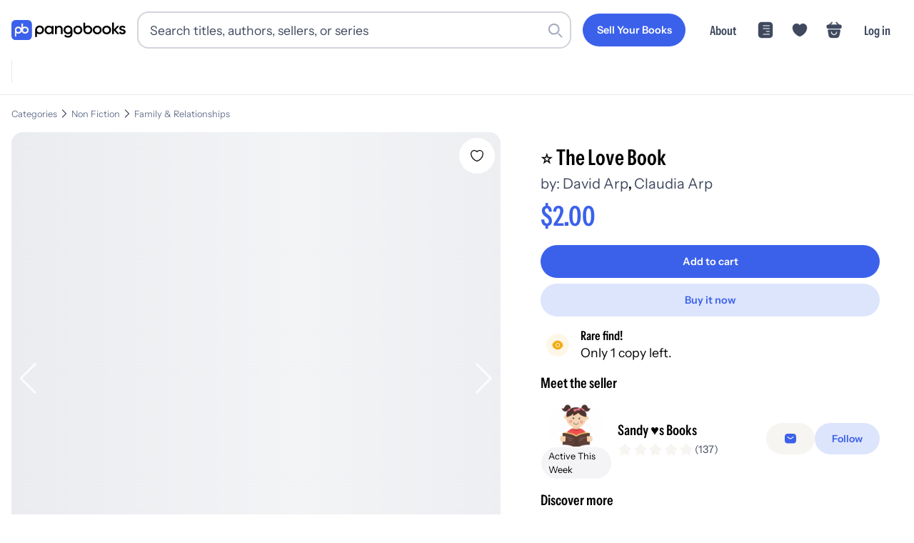

--- FILE ---
content_type: text/css; charset=utf-8
request_url: https://pangobooks.com/_next/static/chunks/c741179be0453513.css
body_size: -273
content:
.error-module-scss-module__RwQbUq__errorCard{max-width:350px}.error-module-scss-module__RwQbUq__buttonContainer{width:8rem}


--- FILE ---
content_type: text/css; charset=utf-8
request_url: https://pangobooks.com/_next/static/chunks/b99f9e6bc1aa3280.css
body_size: 1295
content:
@keyframes styles-module-scss-module__yzG3OW__pulse{0%{opacity:1}50%{opacity:.5}to{opacity:1}}@media (max-width:991.98px){.styles-module-scss-module__yzG3OW__layoutContainer{width:100%;margin-top:0;padding-top:0;padding-left:0;padding-right:0}}.styles-module-scss-module__yzG3OW__container{grid-column-gap:1.5rem;grid-row-gap:.5rem;clear:both;grid-template:"productImage""sidebar""productDetails"/1fr;width:100%;margin-bottom:1.5rem;display:grid;position:relative}@media (min-width:992px){.styles-module-scss-module__yzG3OW__container{grid-template-columns:6fr 4fr;grid-template-areas:"productImage sidebar""productDetails sidebar"}}.styles-module-scss-module__yzG3OW__productImage{grid-area:productImage;width:100%;min-width:0;position:relative}@media (max-width:991.98px){.styles-module-scss-module__yzG3OW__productImage{width:100vw}}.styles-module-scss-module__yzG3OW__sidebar{grid-area:sidebar;align-self:start;position:sticky;top:9rem;bottom:0}@media (max-width:991.98px){.styles-module-scss-module__yzG3OW__sidebar{position:static}}@media (max-width:575.98px){.styles-module-scss-module__yzG3OW__sidebar{padding-left:0;padding-right:0}}.styles-module-scss-module__yzG3OW__productDetails{grid-area:productDetails}@media (max-width:991.98px){.styles-module-scss-module__yzG3OW__productDetails,.styles-module-scss-module__yzG3OW__additionalContent,.styles-module-scss-module__yzG3OW__topContent{padding-left:1rem;padding-right:1rem}}.styles-module-scss-module__yzG3OW__imageSectionSkeleton,.styles-module-scss-module__yzG3OW__sidebarSkeleton,.styles-module-scss-module__yzG3OW__productDetailsSkeleton,.styles-module-scss-module__yzG3OW__additionalContentSkeleton{background-color:#e9eeff;border-radius:1rem;height:600px;animation:2s cubic-bezier(.4,0,.6,1) infinite styles-module-scss-module__yzG3OW__pulse}.styles-module-scss-module__yzG3OW__sidebarCard{width:100%;padding:1rem 2rem}@media (max-width:991.98px){.styles-module-scss-module__yzG3OW__sidebarCard{border-radius:0;margin-bottom:1rem;padding:.5rem 1rem;box-shadow:none!important;width:100vw!important}}
.seller-info-module-scss-module__NI-xla__title{font-size:1.1rem}@media (min-width:992px){.seller-info-module-scss-module__NI-xla__title{font-size:1.25rem}}.seller-info-module-scss-module__NI-xla__title{color:#000;margin-bottom:.5rem;font-family:InstrumentSansCondensed-SemiBold;line-height:1.3}.seller-info-module-scss-module__NI-xla__seller-info-container{flex-wrap:nowrap;align-items:center;gap:.5rem;width:100%;display:flex}@media (max-width:575.98px){.seller-info-module-scss-module__NI-xla__seller-info-container{flex-wrap:wrap}}.seller-info-module-scss-module__NI-xla__seller-info-container button{margin-left:auto}@media (min-width:xlarge){.seller-info-module-scss-module__NI-xla__seller-info-container button{max-width:10rem}}.seller-info-module-scss-module__NI-xla__seller-info{flex:1;min-width:200px;max-width:calc(100% - 200px)}.seller-info-module-scss-module__NI-xla__seller-info h2{font-size:1.65rem}@media (min-width:992px){.seller-info-module-scss-module__NI-xla__seller-info h2{font-size:1.9rem}}.seller-info-module-scss-module__NI-xla__seller-info h2{color:#000;margin-bottom:.5rem;font-family:InstrumentSansCondensed-SemiBold;line-height:1.3}.seller-info-module-scss-module__NI-xla__seller-info a{font-size:1.1rem}@media (min-width:992px){.seller-info-module-scss-module__NI-xla__seller-info a{font-size:1.25rem}}.seller-info-module-scss-module__NI-xla__seller-info a{color:#000;margin-bottom:.25rem;font-family:InstrumentSansCondensed-SemiBold;line-height:1.3;transition:all .25s;display:block}.seller-info-module-scss-module__NI-xla__seller-info a:hover{color:#3b61eb;text-decoration:underline}.seller-info-module-scss-module__NI-xla__seller-info a:hover:hover{cursor:pointer}.seller-info-module-scss-module__NI-xla__seller-info-rating{flex-flow:row;align-items:center;gap:.25rem;margin:0;display:flex}.seller-info-module-scss-module__NI-xla__seller-info-rating svg{flex-shrink:0;width:1rem;height:1rem;margin-right:.1rem}@media (min-width:992px){.seller-info-module-scss-module__NI-xla__seller-info-rating svg{width:1rem;height:1rem}}.seller-info-module-scss-module__NI-xla__seller-info-rating span{font-size:.85rem}@media (min-width:992px){.seller-info-module-scss-module__NI-xla__seller-info-rating span{font-size:.9rem}}.seller-info-module-scss-module__NI-xla__seller-info-rating span{color:#3f495e;white-space:nowrap;flex-shrink:0;font-family:InstrumentSans-Regular}@media (max-width:575.98px){.seller-info-module-scss-module__NI-xla__seller-info{min-width:auto;max-width:100%}}.seller-info-module-scss-module__NI-xla__seller-photo{cursor:pointer;width:5rem;min-width:5rem;height:5rem;min-height:5rem;position:relative}.seller-info-module-scss-module__NI-xla__seller-photo img{border-radius:50%;overflow:hidden}.seller-info-module-scss-module__NI-xla__seller-photo-last-active{white-space:nowrap;text-align:center;width:6rem;margin-left:auto;margin-right:auto;position:absolute;bottom:-.6rem;left:-.5rem;right:0}.seller-info-module-scss-module__NI-xla__seller-photo-last-active span{text-align:center}.seller-info-module-scss-module__NI-xla__seller-action-button-container{flex-shrink:0;gap:.375rem;min-width:fit-content;margin-left:.5rem;display:flex}.seller-info-module-scss-module__NI-xla__seller-action-button-container button{min-width:auto;padding:.375rem .625rem;font-size:.875rem}@media (max-width:575.98px){.seller-info-module-scss-module__NI-xla__seller-action-button-container{width:100%;margin-top:.5rem;margin-left:0}.seller-info-module-scss-module__NI-xla__seller-action-button-container button{margin:0;padding:.5rem 1rem;font-size:1rem}.seller-info-module-scss-module__NI-xla__seller-action-button-container button:not(:first-of-type){margin-left:auto}}.seller-info-module-scss-module__NI-xla__seller-link-button-container{gap:.5rem;margin-top:1rem;display:flex}.seller-info-module-scss-module__NI-xla__seller-link-button-container :first-child{width:100%}@media (max-width:575.98px){.seller-info-module-scss-module__NI-xla__seller-link-button-container{margin-top:.5rem}}.seller-info-module-scss-module__NI-xla__image-active-container{flex-direction:column;justify-content:center;align-items:center;min-width:100px;max-width:100px;margin-right:.5rem;display:flex}.seller-info-module-scss-module__NI-xla__pill{z-index:1;justify-content:center;width:100%;margin-top:-.75rem;display:flex}.seller-info-module-scss-module__NI-xla__pill .pill--tiny{white-space:nowrap;text-align:center;min-width:fit-content;max-width:95px;padding:.1rem .3rem;font-size:.5rem;font-weight:500;line-height:1}
.title-details-module-scss-module__q2i0KG__title-details{flex-wrap:wrap;align-items:center;width:100%;display:flex}.title-details-module-scss-module__q2i0KG__title-details h2{font-size:1.1rem}@media (min-width:992px){.title-details-module-scss-module__q2i0KG__title-details h2{font-size:1.25rem}}.title-details-module-scss-module__q2i0KG__title-details h2{color:#000;flex:1;min-width:100%;margin-bottom:.5rem;font-family:InstrumentSansCondensed-SemiBold;line-height:1.3}.title-details-module-scss-module__q2i0KG__title-details button{width:auto}@media (max-width:575.98px){.title-details-module-scss-module__q2i0KG__title-details-link{flex:1;min-width:100%;margin-top:.5rem}.title-details-module-scss-module__q2i0KG__title-details-link button{min-width:100%;margin:0}}.title-details-module-scss-module__q2i0KG__title-details-image{border-radius:1rem;width:4rem;margin-right:1.5rem}.title-details-module-scss-module__q2i0KG__title-details-image img{border-radius:.666667rem}.title-details-module-scss-module__q2i0KG__title-details-content{flex-direction:column;flex:1;align-self:flex-start;gap:.25rem;margin-right:1rem;display:flex}.title-details-module-scss-module__q2i0KG__title-details-content h2{font-size:1.1rem}@media (min-width:992px){.title-details-module-scss-module__q2i0KG__title-details-content h2{font-size:1.25rem}}.title-details-module-scss-module__q2i0KG__title-details-content h2{color:#000;margin:0;font-family:InstrumentSansCondensed-SemiBold;transition:all .25s}.title-details-module-scss-module__q2i0KG__title-details-content h2:hover{color:#3b61eb;text-decoration:underline}.title-details-module-scss-module__q2i0KG__title-details-content h2:hover:hover{cursor:pointer}.title-details-module-scss-module__q2i0KG__title-details-content h3{font-size:.85rem}@media (min-width:992px){.title-details-module-scss-module__q2i0KG__title-details-content h3{font-size:.9rem}}.title-details-module-scss-module__q2i0KG__title-details-content h3{color:#000;margin-bottom:.25rem;font-family:InstrumentSans-Regular}.title-details-module-scss-module__q2i0KG__title-details-content h3 span{color:#3f495e;margin-right:.25rem;display:inline-block}.title-details-module-scss-module__q2i0KG__title-details-content p{font-size:.85rem}@media (min-width:992px){.title-details-module-scss-module__q2i0KG__title-details-content p{font-size:.9rem}}.title-details-module-scss-module__q2i0KG__title-details-content p{color:#3f495e;font-family:InstrumentSans-Regular}


--- FILE ---
content_type: application/javascript; charset=utf-8
request_url: https://pangobooks.com/_next/static/chunks/d0771aadfa56ba07.js
body_size: 19433
content:
(globalThis.TURBOPACK||(globalThis.TURBOPACK=[])).push(["object"==typeof document?document.currentScript:void 0,849575,(e,t,r)=>{"use strict";Object.defineProperty(r,"__esModule",{value:!0}),Object.defineProperty(r,"BloomFilter",{enumerable:!0,get:function(){return a}});class a{constructor(e,t=1e-4){this.numItems=e,this.errorRate=t,this.numBits=Math.ceil(-(e*Math.log(t))/(Math.log(2)*Math.log(2))),this.numHashes=Math.ceil(this.numBits/e*Math.log(2)),this.bitArray=Array(this.numBits).fill(0)}static from(e,t=1e-4){let r=new a(e.length,t);for(let t of e)r.add(t);return r}export(){return{numItems:this.numItems,errorRate:this.errorRate,numBits:this.numBits,numHashes:this.numHashes,bitArray:this.bitArray}}import(e){this.numItems=e.numItems,this.errorRate=e.errorRate,this.numBits=e.numBits,this.numHashes=e.numHashes,this.bitArray=e.bitArray}add(e){this.getHashValues(e).forEach(e=>{this.bitArray[e]=1})}contains(e){return this.getHashValues(e).every(e=>this.bitArray[e])}getHashValues(e){let t=[];for(let r=1;r<=this.numHashes;r++){let a=function(e){let t=0;for(let r=0;r<e.length;r++)t=Math.imul(t^e.charCodeAt(r),0x5bd1e995),t^=t>>>13,t=Math.imul(t,0x5bd1e995);return t>>>0}(`${e}${r}`)%this.numBits;t.push(a)}return t}}},957473,(e,t,r)=>{"use strict";function a(e,t=""){return("/"===e?"/index":/^\/index(\/|$)/.test(e)?`/index${e}`:e)+t}Object.defineProperty(r,"__esModule",{value:!0}),Object.defineProperty(r,"default",{enumerable:!0,get:function(){return a}})},87831,(e,t,r)=>{"use strict";let a;function n(e){return(void 0===a&&"undefined"!=typeof window&&(a=window.trustedTypes?.createPolicy("nextjs",{createHTML:e=>e,createScript:e=>e,createScriptURL:e=>e})||null),a)?.createScriptURL(e)||e}Object.defineProperty(r,"__esModule",{value:!0}),Object.defineProperty(r,"__unsafeCreateTrustedScriptURL",{enumerable:!0,get:function(){return n}}),("function"==typeof r.default||"object"==typeof r.default&&null!==r.default)&&void 0===r.default.__esModule&&(Object.defineProperty(r.default,"__esModule",{value:!0}),Object.assign(r.default,r),t.exports=r.default)},678152,(e,t,r)=>{"use strict";function a(){return""}Object.defineProperty(r,"__esModule",{value:!0}),Object.defineProperty(r,"getDeploymentIdQueryOrEmptyString",{enumerable:!0,get:function(){return a}})},309885,(e,t,r)=>{"use strict";function a(e){return e.split("/").map(e=>encodeURIComponent(e)).join("/")}Object.defineProperty(r,"__esModule",{value:!0}),Object.defineProperty(r,"encodeURIPath",{enumerable:!0,get:function(){return a}})},490758,(e,t,r)=>{"use strict";Object.defineProperty(r,"__esModule",{value:!0});var a={createRouteLoader:function(){return y},getClientBuildManifest:function(){return _},isAssetError:function(){return f},markAssetError:function(){return h}};for(var n in a)Object.defineProperty(r,n,{enumerable:!0,get:a[n]});e.r(563141),e.r(957473);let o=e.r(87831),i=e.r(808341),s=e.r(678152),l=e.r(309885);function c(e,t,r){let a,n=t.get(e);if(n)return"future"in n?n.future:Promise.resolve(n);let o=new Promise(e=>{a=e});return t.set(e,{resolve:a,future:o}),r?r().then(e=>(a(e),e)).catch(r=>{throw t.delete(e),r}):o}let u=Symbol("ASSET_LOAD_ERROR");function h(e){return Object.defineProperty(e,u,{})}function f(e){return e&&u in e}let d=function(e){try{return e=document.createElement("link"),!!window.MSInputMethodContext&&!!document.documentMode||e.relList.supports("prefetch")}catch{return!1}}(),p=()=>(0,s.getDeploymentIdQueryOrEmptyString)();function m(e,t,r){return new Promise((a,n)=>{let o=!1;e.then(e=>{o=!0,a(e)}).catch(n),(0,i.requestIdleCallback)(()=>setTimeout(()=>{o||n(r)},t))})}function _(){return self.__BUILD_MANIFEST?Promise.resolve(self.__BUILD_MANIFEST):m(new Promise(e=>{let t=self.__BUILD_MANIFEST_CB;self.__BUILD_MANIFEST_CB=()=>{e(self.__BUILD_MANIFEST),t&&t()}}),3800,h(Object.defineProperty(Error("Failed to load client build manifest"),"__NEXT_ERROR_CODE",{value:"E273",enumerable:!1,configurable:!0})))}function g(e,t){return _().then(r=>{if(!(t in r))throw h(Object.defineProperty(Error(`Failed to lookup route: ${t}`),"__NEXT_ERROR_CODE",{value:"E446",enumerable:!1,configurable:!0}));let a=r[t].map(t=>e+"/_next/"+(0,l.encodeURIPath)(t));return{scripts:a.filter(e=>e.endsWith(".js")).map(e=>(0,o.__unsafeCreateTrustedScriptURL)(e)+p()),css:a.filter(e=>e.endsWith(".css")).map(e=>e+p())}})}function y(e){let t=new Map,r=new Map,a=new Map,n=new Map;function o(e){{var t;let a=r.get(e.toString());return a?a:document.querySelector(`script[src^="${e}"]`)?Promise.resolve():(r.set(e.toString(),a=new Promise((r,a)=>{(t=document.createElement("script")).onload=r,t.onerror=()=>a(h(Object.defineProperty(Error(`Failed to load script: ${e}`),"__NEXT_ERROR_CODE",{value:"E74",enumerable:!1,configurable:!0}))),t.crossOrigin=void 0,t.src=e,document.body.appendChild(t)})),a)}}function s(e){let t=a.get(e);return t||a.set(e,t=fetch(e,{credentials:"same-origin"}).then(t=>{if(!t.ok)throw Object.defineProperty(Error(`Failed to load stylesheet: ${e}`),"__NEXT_ERROR_CODE",{value:"E189",enumerable:!1,configurable:!0});return t.text().then(t=>({href:e,content:t}))}).catch(e=>{throw h(e)})),t}return{whenEntrypoint:e=>c(e,t),onEntrypoint(e,r){(r?Promise.resolve().then(()=>r()).then(e=>({component:e&&e.default||e,exports:e}),e=>({error:e})):Promise.resolve(void 0)).then(r=>{let a=t.get(e);a&&"resolve"in a?r&&(t.set(e,r),a.resolve(r)):(r?t.set(e,r):t.delete(e),n.delete(e))})},loadRoute(r,a){return c(r,n,()=>{let n;return m(g(e,r).then(({scripts:e,css:a})=>Promise.all([t.has(r)?[]:Promise.all(e.map(o)),Promise.all(a.map(s))])).then(e=>this.whenEntrypoint(r).then(t=>({entrypoint:t,styles:e[1]}))),3800,h(Object.defineProperty(Error(`Route did not complete loading: ${r}`),"__NEXT_ERROR_CODE",{value:"E12",enumerable:!1,configurable:!0}))).then(({entrypoint:e,styles:t})=>{let r=Object.assign({styles:t},e);return"error"in e?e:r}).catch(e=>{if(a)throw e;return{error:e}}).finally(()=>n?.())})},prefetch(t){let r;return(r=navigator.connection)&&(r.saveData||/2g/.test(r.effectiveType))?Promise.resolve():g(e,t).then(e=>Promise.all(d?e.scripts.map(e=>{var t,r,a;return t=e.toString(),r="script",new Promise((e,n)=>{let o=`
      link[rel="prefetch"][href^="${t}"],
      link[rel="preload"][href^="${t}"],
      script[src^="${t}"]`;if(document.querySelector(o))return e();a=document.createElement("link"),r&&(a.as=r),a.rel="prefetch",a.crossOrigin=void 0,a.onload=e,a.onerror=()=>n(h(Object.defineProperty(Error(`Failed to prefetch: ${t}`),"__NEXT_ERROR_CODE",{value:"E268",enumerable:!1,configurable:!0}))),a.href=t,document.head.appendChild(a)})}):[])).then(()=>{(0,i.requestIdleCallback)(()=>this.loadRoute(t,!0).catch(()=>{}))}).catch(()=>{})}}}("function"==typeof r.default||"object"==typeof r.default&&null!==r.default)&&void 0===r.default.__esModule&&(Object.defineProperty(r.default,"__esModule",{value:!0}),Object.assign(r.default,r),t.exports=r.default)},572263,(e,t,r)=>{"use strict";function a(e){return e.replace(/\\/g,"/")}Object.defineProperty(r,"__esModule",{value:!0}),Object.defineProperty(r,"normalizePathSep",{enumerable:!0,get:function(){return a}})},881672,(e,t,r)=>{"use strict";Object.defineProperty(r,"__esModule",{value:!0}),Object.defineProperty(r,"denormalizePagePath",{enumerable:!0,get:function(){return o}});let a=e.r(977520),n=e.r(572263);function o(e){let t=(0,n.normalizePathSep)(e);return t.startsWith("/index/")&&!(0,a.isDynamicRoute)(t)?t.slice(6):"/index"!==t?t:"/"}},226098,(e,t,r)=>{"use strict";function a(){let e=Object.create(null);return{on(t,r){(e[t]||(e[t]=[])).push(r)},off(t,r){e[t]&&e[t].splice(e[t].indexOf(r)>>>0,1)},emit(t,...r){(e[t]||[]).slice().map(e=>{e(...r)})}}}Object.defineProperty(r,"__esModule",{value:!0}),Object.defineProperty(r,"default",{enumerable:!0,get:function(){return a}})},722783,(e,t,r)=>{"use strict";Object.defineProperty(r,"__esModule",{value:!0}),Object.defineProperty(r,"parseRelativeUrl",{enumerable:!0,get:function(){return o}});let a=e.r(718967),n=e.r(998183);function o(e,t,r=!0){let i=new URL("undefined"==typeof window?"http://n":(0,a.getLocationOrigin)()),s=t?new URL(t,i):e.startsWith(".")?new URL("undefined"==typeof window?"http://n":window.location.href):i,{pathname:l,searchParams:c,search:u,hash:h,href:f,origin:d}=new URL(e,s);if(d!==i.origin)throw Object.defineProperty(Error(`invariant: invalid relative URL, router received ${e}`),"__NEXT_ERROR_CODE",{value:"E159",enumerable:!1,configurable:!0});return{pathname:l,query:r?(0,n.searchParamsToUrlQuery)(c):void 0,search:u,hash:h,href:f.slice(d.length),slashes:void 0}}},873423,(e,t,r)=>{(()=>{"use strict";"undefined"!=typeof __nccwpck_require__&&(__nccwpck_require__.ab="/ROOT/node_modules/next/dist/compiled/path-to-regexp/");var e={};(()=>{function t(e,t){void 0===t&&(t={});for(var r=function(e){for(var t=[],r=0;r<e.length;){var a=e[r];if("*"===a||"+"===a||"?"===a){t.push({type:"MODIFIER",index:r,value:e[r++]});continue}if("\\"===a){t.push({type:"ESCAPED_CHAR",index:r++,value:e[r++]});continue}if("{"===a){t.push({type:"OPEN",index:r,value:e[r++]});continue}if("}"===a){t.push({type:"CLOSE",index:r,value:e[r++]});continue}if(":"===a){for(var n="",o=r+1;o<e.length;){var i=e.charCodeAt(o);if(i>=48&&i<=57||i>=65&&i<=90||i>=97&&i<=122||95===i){n+=e[o++];continue}break}if(!n)throw TypeError("Missing parameter name at ".concat(r));t.push({type:"NAME",index:r,value:n}),r=o;continue}if("("===a){var s=1,l="",o=r+1;if("?"===e[o])throw TypeError('Pattern cannot start with "?" at '.concat(o));for(;o<e.length;){if("\\"===e[o]){l+=e[o++]+e[o++];continue}if(")"===e[o]){if(0==--s){o++;break}}else if("("===e[o]&&(s++,"?"!==e[o+1]))throw TypeError("Capturing groups are not allowed at ".concat(o));l+=e[o++]}if(s)throw TypeError("Unbalanced pattern at ".concat(r));if(!l)throw TypeError("Missing pattern at ".concat(r));t.push({type:"PATTERN",index:r,value:l}),r=o;continue}t.push({type:"CHAR",index:r,value:e[r++]})}return t.push({type:"END",index:r,value:""}),t}(e),a=t.prefixes,o=void 0===a?"./":a,i=t.delimiter,s=void 0===i?"/#?":i,l=[],c=0,u=0,h="",f=function(e){if(u<r.length&&r[u].type===e)return r[u++].value},d=function(e){var t=f(e);if(void 0!==t)return t;var a=r[u],n=a.type,o=a.index;throw TypeError("Unexpected ".concat(n," at ").concat(o,", expected ").concat(e))},p=function(){for(var e,t="";e=f("CHAR")||f("ESCAPED_CHAR");)t+=e;return t},m=function(e){for(var t=0;t<s.length;t++){var r=s[t];if(e.indexOf(r)>-1)return!0}return!1},_=function(e){var t=l[l.length-1],r=e||(t&&"string"==typeof t?t:"");if(t&&!r)throw TypeError('Must have text between two parameters, missing text after "'.concat(t.name,'"'));return!r||m(r)?"[^".concat(n(s),"]+?"):"(?:(?!".concat(n(r),")[^").concat(n(s),"])+?")};u<r.length;){var g=f("CHAR"),y=f("NAME"),P=f("PATTERN");if(y||P){var v=g||"";-1===o.indexOf(v)&&(h+=v,v=""),h&&(l.push(h),h=""),l.push({name:y||c++,prefix:v,suffix:"",pattern:P||_(v),modifier:f("MODIFIER")||""});continue}var b=g||f("ESCAPED_CHAR");if(b){h+=b;continue}if(h&&(l.push(h),h=""),f("OPEN")){var v=p(),R=f("NAME")||"",E=f("PATTERN")||"",w=p();d("CLOSE"),l.push({name:R||(E?c++:""),pattern:R&&!E?_(v):E,prefix:v,suffix:w,modifier:f("MODIFIER")||""});continue}d("END")}return l}function r(e,t){void 0===t&&(t={});var r=o(t),a=t.encode,n=void 0===a?function(e){return e}:a,i=t.validate,s=void 0===i||i,l=e.map(function(e){if("object"==typeof e)return new RegExp("^(?:".concat(e.pattern,")$"),r)});return function(t){for(var r="",a=0;a<e.length;a++){var o=e[a];if("string"==typeof o){r+=o;continue}var i=t?t[o.name]:void 0,c="?"===o.modifier||"*"===o.modifier,u="*"===o.modifier||"+"===o.modifier;if(Array.isArray(i)){if(!u)throw TypeError('Expected "'.concat(o.name,'" to not repeat, but got an array'));if(0===i.length){if(c)continue;throw TypeError('Expected "'.concat(o.name,'" to not be empty'))}for(var h=0;h<i.length;h++){var f=n(i[h],o);if(s&&!l[a].test(f))throw TypeError('Expected all "'.concat(o.name,'" to match "').concat(o.pattern,'", but got "').concat(f,'"'));r+=o.prefix+f+o.suffix}continue}if("string"==typeof i||"number"==typeof i){var f=n(String(i),o);if(s&&!l[a].test(f))throw TypeError('Expected "'.concat(o.name,'" to match "').concat(o.pattern,'", but got "').concat(f,'"'));r+=o.prefix+f+o.suffix;continue}if(!c){var d=u?"an array":"a string";throw TypeError('Expected "'.concat(o.name,'" to be ').concat(d))}}return r}}function a(e,t,r){void 0===r&&(r={});var a=r.decode,n=void 0===a?function(e){return e}:a;return function(r){var a=e.exec(r);if(!a)return!1;for(var o=a[0],i=a.index,s=Object.create(null),l=1;l<a.length;l++)!function(e){if(void 0!==a[e]){var r=t[e-1];"*"===r.modifier||"+"===r.modifier?s[r.name]=a[e].split(r.prefix+r.suffix).map(function(e){return n(e,r)}):s[r.name]=n(a[e],r)}}(l);return{path:o,index:i,params:s}}}function n(e){return e.replace(/([.+*?=^!:${}()[\]|/\\])/g,"\\$1")}function o(e){return e&&e.sensitive?"":"i"}function i(e,t,r){void 0===r&&(r={});for(var a=r.strict,i=void 0!==a&&a,s=r.start,l=r.end,c=r.encode,u=void 0===c?function(e){return e}:c,h=r.delimiter,f=r.endsWith,d="[".concat(n(void 0===f?"":f),"]|$"),p="[".concat(n(void 0===h?"/#?":h),"]"),m=void 0===s||s?"^":"",_=0;_<e.length;_++){var g=e[_];if("string"==typeof g)m+=n(u(g));else{var y=n(u(g.prefix)),P=n(u(g.suffix));if(g.pattern)if(t&&t.push(g),y||P)if("+"===g.modifier||"*"===g.modifier){var v="*"===g.modifier?"?":"";m+="(?:".concat(y,"((?:").concat(g.pattern,")(?:").concat(P).concat(y,"(?:").concat(g.pattern,"))*)").concat(P,")").concat(v)}else m+="(?:".concat(y,"(").concat(g.pattern,")").concat(P,")").concat(g.modifier);else{if("+"===g.modifier||"*"===g.modifier)throw TypeError('Can not repeat "'.concat(g.name,'" without a prefix and suffix'));m+="(".concat(g.pattern,")").concat(g.modifier)}else m+="(?:".concat(y).concat(P,")").concat(g.modifier)}}if(void 0===l||l)i||(m+="".concat(p,"?")),m+=r.endsWith?"(?=".concat(d,")"):"$";else{var b=e[e.length-1],R="string"==typeof b?p.indexOf(b[b.length-1])>-1:void 0===b;i||(m+="(?:".concat(p,"(?=").concat(d,"))?")),R||(m+="(?=".concat(p,"|").concat(d,")"))}return new RegExp(m,o(r))}function s(e,r,a){if(e instanceof RegExp){var n;if(!r)return e;for(var l=/\((?:\?<(.*?)>)?(?!\?)/g,c=0,u=l.exec(e.source);u;)r.push({name:u[1]||c++,prefix:"",suffix:"",modifier:"",pattern:""}),u=l.exec(e.source);return e}return Array.isArray(e)?(n=e.map(function(e){return s(e,r,a).source}),new RegExp("(?:".concat(n.join("|"),")"),o(a))):i(t(e,a),r,a)}Object.defineProperty(e,"__esModule",{value:!0}),e.pathToRegexp=e.tokensToRegexp=e.regexpToFunction=e.match=e.tokensToFunction=e.compile=e.parse=void 0,e.parse=t,e.compile=function(e,a){return r(t(e,a),a)},e.tokensToFunction=r,e.match=function(e,t){var r=[];return a(s(e,r,t),r,t)},e.regexpToFunction=a,e.tokensToRegexp=i,e.pathToRegexp=s})(),t.exports=e})()},268280,(e,t,r)=>{"use strict";Object.defineProperty(r,"__esModule",{value:!0});var a={PARAM_SEPARATOR:function(){return o},hasAdjacentParameterIssues:function(){return i},normalizeAdjacentParameters:function(){return s},normalizeTokensForRegexp:function(){return l},stripNormalizedSeparators:function(){return c},stripParameterSeparators:function(){return u}};for(var n in a)Object.defineProperty(r,n,{enumerable:!0,get:a[n]});let o="_NEXTSEP_";function i(e){return"string"==typeof e&&!!(/\/\(\.{1,3}\):[^/\s]+/.test(e)||/:[a-zA-Z_][a-zA-Z0-9_]*:[a-zA-Z_][a-zA-Z0-9_]*/.test(e))}function s(e){let t=e;return(t=t.replace(/(\([^)]*\)):([^/\s]+)/g,`$1${o}:$2`)).replace(/:([^:/\s)]+)(?=:)/g,`:$1${o}`)}function l(e){return e.map(e=>"object"==typeof e&&null!==e&&"modifier"in e&&("*"===e.modifier||"+"===e.modifier)&&"prefix"in e&&"suffix"in e&&""===e.prefix&&""===e.suffix?{...e,prefix:"/"}:e)}function c(e){return e.replace(RegExp(`\\)${o}`,"g"),")")}function u(e){let t={};for(let[r,a]of Object.entries(e))"string"==typeof a?t[r]=a.replace(RegExp(`^${o}`),""):Array.isArray(a)?t[r]=a.map(e=>"string"==typeof e?e.replace(RegExp(`^${o}`),""):e):t[r]=a;return t}},475957,(e,t,r)=>{"use strict";Object.defineProperty(r,"__esModule",{value:!0});var a={safeCompile:function(){return l},safePathToRegexp:function(){return s},safeRegexpToFunction:function(){return c},safeRouteMatcher:function(){return u}};for(var n in a)Object.defineProperty(r,n,{enumerable:!0,get:a[n]});let o=e.r(873423),i=e.r(268280);function s(e,t,r){if("string"!=typeof e)return(0,o.pathToRegexp)(e,t,r);let a=(0,i.hasAdjacentParameterIssues)(e),n=a?(0,i.normalizeAdjacentParameters)(e):e;try{return(0,o.pathToRegexp)(n,t,r)}catch(n){if(!a)try{let a=(0,i.normalizeAdjacentParameters)(e);return(0,o.pathToRegexp)(a,t,r)}catch(e){}throw n}}function l(e,t){let r=(0,i.hasAdjacentParameterIssues)(e),a=r?(0,i.normalizeAdjacentParameters)(e):e;try{let e=(0,o.compile)(a,t);if(r)return t=>(0,i.stripNormalizedSeparators)(e(t));return e}catch(a){if(!r)try{let r=(0,i.normalizeAdjacentParameters)(e),a=(0,o.compile)(r,t);return e=>(0,i.stripNormalizedSeparators)(a(e))}catch(e){}throw a}}function c(e,t){let r=(0,o.regexpToFunction)(e,t||[]);return e=>{let t=r(e);return!!t&&{...t,params:(0,i.stripParameterSeparators)(t.params)}}}function u(e){return t=>{let r=e(t);return!!r&&(0,i.stripParameterSeparators)(r)}}},841820,(e,t,r)=>{"use strict";Object.defineProperty(r,"__esModule",{value:!0}),Object.defineProperty(r,"getRouteMatcher",{enumerable:!0,get:function(){return o}});let a=e.r(718967),n=e.r(475957);function o({re:e,groups:t}){return(0,n.safeRouteMatcher)(r=>{let n=e.exec(r);if(!n)return!1;let o=e=>{try{return decodeURIComponent(e)}catch{throw Object.defineProperty(new a.DecodeError("failed to decode param"),"__NEXT_ERROR_CODE",{value:"E528",enumerable:!1,configurable:!0})}},i={};for(let[e,r]of Object.entries(t)){let t=n[r.pos];void 0!==t&&(r.repeat?i[e]=t.split("/").map(e=>o(e)):i[e]=o(t))}return i})}},2160,(e,t,r)=>{"use strict";Object.defineProperty(r,"__esModule",{value:!0}),Object.defineProperty(r,"escapeStringRegexp",{enumerable:!0,get:function(){return o}});let a=/[|\\{}()[\]^$+*?.-]/,n=/[|\\{}()[\]^$+*?.-]/g;function o(e){return a.test(e)?e.replace(n,"\\$&"):e}},370422,(e,t,r)=>{"use strict";Object.defineProperty(r,"__esModule",{value:!0}),Object.defineProperty(r,"parseLoaderTree",{enumerable:!0,get:function(){return n}});let a=e.r(813258);function n(e){let[t,r,n]=e,{layout:o,template:i}=n,{page:s}=n;s=t===a.DEFAULT_SEGMENT_KEY?n.defaultPage:s;let l=o?.[1]||i?.[1]||s?.[1];return{page:s,segment:t,modules:n,conventionPath:l,parallelRoutes:r}}},401643,(e,t,r)=>{"use strict";Object.defineProperty(r,"__esModule",{value:!0});var a={getParamProperties:function(){return l},getSegmentParam:function(){return i},isCatchAll:function(){return s}};for(var n in a)Object.defineProperty(r,n,{enumerable:!0,get:a[n]});let o=e.r(591463);function i(e){let t=o.INTERCEPTION_ROUTE_MARKERS.find(t=>e.startsWith(t));return(t&&(e=e.slice(t.length)),e.startsWith("[[...")&&e.endsWith("]]"))?{type:"optional-catchall",param:e.slice(5,-2)}:e.startsWith("[...")&&e.endsWith("]")?{type:t?`catchall-intercepted-${t}`:"catchall",param:e.slice(4,-1)}:e.startsWith("[")&&e.endsWith("]")?{type:t?`dynamic-intercepted-${t}`:"dynamic",param:e.slice(1,-1)}:null}function s(e){return"catchall"===e||"catchall-intercepted-(..)(..)"===e||"catchall-intercepted-(.)"===e||"catchall-intercepted-(..)"===e||"catchall-intercepted-(...)"===e||"optional-catchall"===e}function l(e){let t=!1,r=!1;switch(e){case"catchall":case"catchall-intercepted-(..)(..)":case"catchall-intercepted-(.)":case"catchall-intercepted-(..)":case"catchall-intercepted-(...)":t=!0;break;case"optional-catchall":t=!0,r=!0}return{repeat:t,optional:r}}},753015,(e,t,r)=>{"use strict";Object.defineProperty(r,"__esModule",{value:!0});var a={PARAMETER_PATTERN:function(){return u},getDynamicParam:function(){return c},interpolateParallelRouteParams:function(){return l},parseMatchedParameter:function(){return f},parseParameter:function(){return h}};for(var n in a)Object.defineProperty(r,n,{enumerable:!0,get:a[n]});let o=e.r(312718),i=e.r(370422),s=e.r(401643);function l(e,t,r,a){let n=structuredClone(t),o=[{tree:e,depth:0}],l=r.split("/").slice(1);for(;o.length>0;){let{tree:e,depth:t}=o.pop(),{segment:r,parallelRoutes:c}=(0,i.parseLoaderTree)(e),u=(0,s.getSegmentParam)(r);if(u&&!n.hasOwnProperty(u.param)&&!a?.has(u.param))switch(u.type){case"catchall":case"optional-catchall":case"catchall-intercepted-(..)(..)":case"catchall-intercepted-(.)":case"catchall-intercepted-(..)":case"catchall-intercepted-(...)":let h=l.slice(t).flatMap(e=>{let t=(0,s.getSegmentParam)(e);return t?n[t.param]:e}).filter(e=>void 0!==e);h.length>0&&(n[u.param]=h);break;case"dynamic":case"dynamic-intercepted-(..)(..)":case"dynamic-intercepted-(.)":case"dynamic-intercepted-(..)":case"dynamic-intercepted-(...)":if(t<l.length){let e=l[t],r=(0,s.getSegmentParam)(e);n[u.param]=r?n[r.param]:e}break;default:u.type}let f=t;for(let e of(!(r.startsWith("(")&&r.endsWith(")"))&&""!==r&&f++,Object.values(c)))o.push({tree:e,depth:f})}return n}function c(e,t,r,a){let n=function(e,t,r){let a=e[t];if(r?.has(t)){let[e]=r.get(t);a=e}else Array.isArray(a)?a=a.map(e=>encodeURIComponent(e)):"string"==typeof a&&(a=encodeURIComponent(a));return a}(e,t,a);if(!n||0===n.length){if("oc"===r)return{param:t,value:null,type:r,treeSegment:[t,"",r]};throw Object.defineProperty(new o.InvariantError(`Missing value for segment key: "${t}" with dynamic param type: ${r}`),"__NEXT_ERROR_CODE",{value:"E864",enumerable:!1,configurable:!0})}return{param:t,value:n,treeSegment:[t,Array.isArray(n)?n.join("/"):n,r],type:r}}let u=/^([^[]*)\[((?:\[[^\]]*\])|[^\]]+)\](.*)$/;function h(e){let t=e.match(u);return t?f(t[2]):f(e)}function f(e){let t=e.startsWith("[")&&e.endsWith("]");t&&(e=e.slice(1,-1));let r=e.startsWith("...");return r&&(e=e.slice(3)),{key:e,repeat:r,optional:t}}},862735,(e,t,r)=>{"use strict";Object.defineProperty(r,"__esModule",{value:!0});var a={getNamedMiddlewareRegex:function(){return m},getNamedRouteRegex:function(){return p},getRouteRegex:function(){return h}};for(var n in a)Object.defineProperty(r,n,{enumerable:!0,get:a[n]});let o=e.r(663416),i=e.r(591463),s=e.r(2160),l=e.r(938281),c=e.r(753015);function u(e,t,r){let a={},n=1,o=[];for(let u of(0,l.removeTrailingSlash)(e).slice(1).split("/")){let e=i.INTERCEPTION_ROUTE_MARKERS.find(e=>u.startsWith(e)),l=u.match(c.PARAMETER_PATTERN);if(e&&l&&l[2]){let{key:t,optional:r,repeat:i}=(0,c.parseMatchedParameter)(l[2]);a[t]={pos:n++,repeat:i,optional:r},o.push(`/${(0,s.escapeStringRegexp)(e)}([^/]+?)`)}else if(l&&l[2]){let{key:e,repeat:t,optional:i}=(0,c.parseMatchedParameter)(l[2]);a[e]={pos:n++,repeat:t,optional:i},r&&l[1]&&o.push(`/${(0,s.escapeStringRegexp)(l[1])}`);let u=t?i?"(?:/(.+?))?":"/(.+?)":"/([^/]+?)";r&&l[1]&&(u=u.substring(1)),o.push(u)}else o.push(`/${(0,s.escapeStringRegexp)(u)}`);t&&l&&l[3]&&o.push((0,s.escapeStringRegexp)(l[3]))}return{parameterizedRoute:o.join(""),groups:a}}function h(e,{includeSuffix:t=!1,includePrefix:r=!1,excludeOptionalTrailingSlash:a=!1}={}){let{parameterizedRoute:n,groups:o}=u(e,t,r),i=n;return a||(i+="(?:/)?"),{re:RegExp(`^${i}$`),groups:o}}function f({interceptionMarker:e,getSafeRouteKey:t,segment:r,routeKeys:a,keyPrefix:n,backreferenceDuplicateKeys:o}){let i,{key:l,optional:u,repeat:h}=(0,c.parseMatchedParameter)(r),f=l.replace(/\W/g,"");n&&(f=`${n}${f}`);let d=!1;(0===f.length||f.length>30)&&(d=!0),isNaN(parseInt(f.slice(0,1)))||(d=!0),d&&(f=t());let p=f in a;n?a[f]=`${n}${l}`:a[f]=l;let m=e?(0,s.escapeStringRegexp)(e):"";return i=p&&o?`\\k<${f}>`:h?`(?<${f}>.+?)`:`(?<${f}>[^/]+?)`,{key:l,pattern:u?`(?:/${m}${i})?`:`/${m}${i}`,cleanedKey:f,optional:u,repeat:h}}function d(e,t,r,a,n,u={names:{},intercepted:{}}){let h,p=(h=0,()=>{let e="",t=++h;for(;t>0;)e+=String.fromCharCode(97+(t-1)%26),t=Math.floor((t-1)/26);return e}),m={},_=[],g=[];for(let h of(u=structuredClone(u),(0,l.removeTrailingSlash)(e).slice(1).split("/"))){let e,l=i.INTERCEPTION_ROUTE_MARKERS.some(e=>h.startsWith(e)),d=h.match(c.PARAMETER_PATTERN),y=l?d?.[1]:void 0;if(y&&d?.[2]?(e=t?o.NEXT_INTERCEPTION_MARKER_PREFIX:void 0,u.intercepted[d[2]]=y):e=d?.[2]&&u.intercepted[d[2]]?t?o.NEXT_INTERCEPTION_MARKER_PREFIX:void 0:t?o.NEXT_QUERY_PARAM_PREFIX:void 0,y&&d&&d[2]){let{key:t,pattern:r,cleanedKey:a,repeat:o,optional:i}=f({getSafeRouteKey:p,interceptionMarker:y,segment:d[2],routeKeys:m,keyPrefix:e,backreferenceDuplicateKeys:n});_.push(r),g.push(`/${d[1]}:${u.names[t]??a}${o?i?"*":"+":""}`),u.names[t]??=a}else if(d&&d[2]){a&&d[1]&&(_.push(`/${(0,s.escapeStringRegexp)(d[1])}`),g.push(`/${d[1]}`));let{key:t,pattern:r,cleanedKey:o,repeat:i,optional:l}=f({getSafeRouteKey:p,segment:d[2],routeKeys:m,keyPrefix:e,backreferenceDuplicateKeys:n}),c=r;a&&d[1]&&(c=c.substring(1)),_.push(c),g.push(`/:${u.names[t]??o}${i?l?"*":"+":""}`),u.names[t]??=o}else _.push(`/${(0,s.escapeStringRegexp)(h)}`),g.push(`/${h}`);r&&d&&d[3]&&(_.push((0,s.escapeStringRegexp)(d[3])),g.push(d[3]))}return{namedParameterizedRoute:_.join(""),routeKeys:m,pathToRegexpPattern:g.join(""),reference:u}}function p(e,t){let r=d(e,t.prefixRouteKeys,t.includeSuffix??!1,t.includePrefix??!1,t.backreferenceDuplicateKeys??!1,t.reference),a=r.namedParameterizedRoute;return t.excludeOptionalTrailingSlash||(a+="(?:/)?"),{...h(e,t),namedRegex:`^${a}$`,routeKeys:r.routeKeys,pathToRegexpPattern:r.pathToRegexpPattern,reference:r.reference}}function m(e,t){let{parameterizedRoute:r}=u(e,!1,!1),{catchAll:a=!0}=t;if("/"===r)return{namedRegex:`^/${a?".*":""}$`};let{namedParameterizedRoute:n}=d(e,!1,!1,!1,!1,void 0);return{namedRegex:`^${n}${a?"(?:(/.*)?)":""}$`}}},885305,(e,t,r)=>{"use strict";Object.defineProperty(r,"__esModule",{value:!0}),Object.defineProperty(r,"detectDomainLocale",{enumerable:!0,get:function(){return a}});let a=(...e)=>{};("function"==typeof r.default||"object"==typeof r.default&&null!==r.default)&&void 0===r.default.__esModule&&(Object.defineProperty(r.default,"__esModule",{value:!0}),Object.assign(r.default,r),t.exports=r.default)},535192,(e,t,r)=>{"use strict";Object.defineProperty(r,"__esModule",{value:!0}),Object.defineProperty(r,"addLocale",{enumerable:!0,get:function(){return a}}),e.r(82823);let a=(e,...t)=>e;("function"==typeof r.default||"object"==typeof r.default&&null!==r.default)&&void 0===r.default.__esModule&&(Object.defineProperty(r.default,"__esModule",{value:!0}),Object.assign(r.default,r),t.exports=r.default)},827018,(e,t,r)=>{"use strict";function a(e,t){return e}Object.defineProperty(r,"__esModule",{value:!0}),Object.defineProperty(r,"removeLocale",{enumerable:!0,get:function(){return a}}),e.r(572463),("function"==typeof r.default||"object"==typeof r.default&&null!==r.default)&&void 0===r.default.__esModule&&(Object.defineProperty(r.default,"__esModule",{value:!0}),Object.assign(r.default,r),t.exports=r.default)},18556,(e,t,r)=>{"use strict";function a(e,t){let r={};return Object.keys(e).forEach(a=>{t.includes(a)||(r[a]=e[a])}),r}Object.defineProperty(r,"__esModule",{value:!0}),Object.defineProperty(r,"omit",{enumerable:!0,get:function(){return a}})},51506,(e,t,r)=>{"use strict";Object.defineProperty(r,"__esModule",{value:!0}),Object.defineProperty(r,"interpolateAs",{enumerable:!0,get:function(){return o}});let a=e.r(841820),n=e.r(862735);function o(e,t,r){let o="",i=(0,n.getRouteRegex)(e),s=i.groups,l=(t!==e?(0,a.getRouteMatcher)(i)(t):"")||r;o=e;let c=Object.keys(s);return c.every(e=>{let t=l[e]||"",{repeat:r,optional:a}=s[e],n=`[${r?"...":""}${e}]`;return a&&(n=`${!t?"/":""}[${n}]`),r&&!Array.isArray(t)&&(t=[t]),(a||e in l)&&(o=o.replace(n,r?t.map(e=>encodeURIComponent(e)).join("/"):encodeURIComponent(t))||"/")})||(o=""),{params:c,result:o}}},57192,(e,t,r)=>{"use strict";Object.defineProperty(r,"__esModule",{value:!0}),Object.defineProperty(r,"resolveHref",{enumerable:!0,get:function(){return d}});let a=e.r(998183),n=e.r(195057),o=e.r(18556),i=e.r(718967),s=e.r(82823),l=e.r(573668),c=e.r(977520),u=e.r(51506),h=e.r(862735),f=e.r(841820);function d(e,t,r){let d,p="string"==typeof t?t:(0,n.formatWithValidation)(t),m=p.match(/^[a-z][a-z0-9+.-]*:\/\//i),_=m?p.slice(m[0].length):p;if((_.split("?",1)[0]||"").match(/(\/\/|\\)/)){console.error(`Invalid href '${p}' passed to next/router in page: '${e.pathname}'. Repeated forward-slashes (//) or backslashes \\ are not valid in the href.`);let t=(0,i.normalizeRepeatedSlashes)(_);p=(m?m[0]:"")+t}if(!(0,l.isLocalURL)(p))return r?[p]:p;try{let t=p.startsWith("#")?e.asPath:e.pathname;if(p.startsWith("?")&&(t=e.asPath,(0,c.isDynamicRoute)(e.pathname))){t=e.pathname;let r=(0,h.getRouteRegex)(e.pathname);(0,f.getRouteMatcher)(r)(e.asPath)||(t=e.asPath)}d=new URL(t,"http://n")}catch(e){d=new URL("/","http://n")}try{let e=new URL(p,d);e.pathname=(0,s.normalizePathTrailingSlash)(e.pathname);let t="";if((0,c.isDynamicRoute)(e.pathname)&&e.searchParams&&r){let r=(0,a.searchParamsToUrlQuery)(e.searchParams),{result:i,params:s}=(0,u.interpolateAs)(e.pathname,e.pathname,r);i&&(t=(0,n.formatWithValidation)({pathname:i,hash:e.hash,query:(0,o.omit)(r,s)}))}let i=e.origin===d.origin?e.href.slice(e.origin.length):e.href;return r?[i,t||i]:i}catch(e){return r?[p]:p}}("function"==typeof r.default||"object"==typeof r.default&&null!==r.default)&&void 0===r.default.__esModule&&(Object.defineProperty(r.default,"__esModule",{value:!0}),Object.assign(r.default,r),t.exports=r.default)},210648,(e,t,r)=>{"use strict";function a(e){return"/api"===e||!!(null==e?void 0:e.startsWith("/api/"))}Object.defineProperty(r,"__esModule",{value:!0}),Object.defineProperty(r,"isAPIRoute",{enumerable:!0,get:function(){return a}})},865941,(e,t,r)=>{"use strict";function a(e,t){let r=Object.keys(e);if(r.length!==Object.keys(t).length)return!1;for(let a=r.length;a--;){let n=r[a];if("query"===n){let r=Object.keys(e.query);if(r.length!==Object.keys(t.query).length)return!1;for(let a=r.length;a--;){let n=r[a];if(!t.query.hasOwnProperty(n)||e.query[n]!==t.query[n])return!1}}else if(!t.hasOwnProperty(n)||e[n]!==t[n])return!1}return!0}Object.defineProperty(r,"__esModule",{value:!0}),Object.defineProperty(r,"compareRouterStates",{enumerable:!0,get:function(){return a}})},509793,(e,t,r)=>{"use strict";Object.defineProperty(r,"__esModule",{value:!0});var a={createKey:function(){return q},default:function(){return V},matchesMiddleware:function(){return U}};for(var n in a)Object.defineProperty(r,n,{enumerable:!0,get:a[n]});let o=e.r(563141),i=e.r(151836),s=e.r(938281),l=e.r(490758),c=e.r(479520),u=i._(e.r(302023)),h=e.r(881672),f=e.r(927711),d=o._(e.r(226098)),p=e.r(718967),m=e.r(285777),_=e.r(722783),g=e.r(841820),y=e.r(862735),P=e.r(195057);e.r(885305);let v=e.r(572463),b=e.r(535192),R=e.r(827018),E=e.r(387250),w=e.r(405550),O=e.r(652817),x=e.r(57192),j=e.r(210648),S=e.r(283605),T=e.r(230283),C=e.r(865941),A=e.r(573668),M=e.r(82604),N=e.r(18556),L=e.r(51506),I=e.r(491915),$=e.r(663416);function D(){return Object.assign(Object.defineProperty(Error("Route Cancelled"),"__NEXT_ERROR_CODE",{value:"E315",enumerable:!1,configurable:!0}),{cancelled:!0})}async function U(e){let t=await Promise.resolve(e.router.pageLoader.getMiddleware());if(!t)return!1;let{pathname:r}=(0,v.parsePath)(e.asPath),a=(0,O.hasBasePath)(r)?(0,E.removeBasePath)(r):r,n=(0,w.addBasePath)((0,b.addLocale)(a,e.locale));return t.some(e=>new RegExp(e.regexp).test(n))}function k(e){let t=(0,p.getLocationOrigin)();return e.startsWith(t)?e.substring(t.length):e}function H(e,t,r){let[a,n]=(0,x.resolveHref)(e,t,!0),o=(0,p.getLocationOrigin)(),i=a.startsWith(o),s=n&&n.startsWith(o);a=k(a),n=n?k(n):n;let l=i?a:(0,w.addBasePath)(a),c=r?k((0,x.resolveHref)(e,r)):n||a;return{url:l,as:s?c:(0,w.addBasePath)(c)}}function B(e,t){let r=(0,s.removeTrailingSlash)((0,h.denormalizePagePath)(e));return"/404"===r||"/_error"===r?e:(t.includes(r)||t.some(t=>{if((0,m.isDynamicRoute)(t)&&(0,y.getRouteRegex)(t).re.test(r))return e=t,!0}),(0,s.removeTrailingSlash)(e))}async function F(e){if(!await U(e)||!e.fetchData)return null;let t=await e.fetchData(),r=await function(e,t,r){let a={basePath:r.router.basePath,i18n:{locales:r.router.locales},trailingSlash:!1},n=t.headers.get("x-nextjs-rewrite"),o=n||t.headers.get("x-nextjs-matched-path"),i=t.headers.get($.MATCHED_PATH_HEADER);if(!i||o||i.includes("__next_data_catchall")||i.includes("/_error")||i.includes("/404")||(o=i),o){if(o.startsWith("/")){let t=(0,_.parseRelativeUrl)(o),i=(0,S.getNextPathnameInfo)(t.pathname,{nextConfig:a,parseData:!0}),c=(0,s.removeTrailingSlash)(i.pathname);return Promise.all([r.router.pageLoader.getPageList(),(0,l.getClientBuildManifest)()]).then(([o,{__rewrites:s}])=>{let l=(0,b.addLocale)(i.pathname,i.locale);if((0,m.isDynamicRoute)(l)||!n&&o.includes((0,f.normalizeLocalePath)((0,E.removeBasePath)(l),r.router.locales).pathname)){let r=(0,S.getNextPathnameInfo)((0,_.parseRelativeUrl)(e).pathname,{nextConfig:a,parseData:!0});t.pathname=l=(0,w.addBasePath)(r.pathname)}if(!o.includes(c)){let e=B(c,o);e!==c&&(c=e)}let u=o.includes(c)?c:B((0,f.normalizeLocalePath)((0,E.removeBasePath)(t.pathname),r.router.locales).pathname,o);if((0,m.isDynamicRoute)(u)){let e=(0,g.getRouteMatcher)((0,y.getRouteRegex)(u))(l);Object.assign(t.query,e||{})}return{type:"rewrite",parsedAs:t,resolvedHref:u}})}let t=(0,v.parsePath)(e),i=(0,T.formatNextPathnameInfo)({...(0,S.getNextPathnameInfo)(t.pathname,{nextConfig:a,parseData:!0}),defaultLocale:r.router.defaultLocale,buildId:""});return Promise.resolve({type:"redirect-external",destination:`${i}${t.query}${t.hash}`})}let c=t.headers.get("x-nextjs-redirect");if(c){if(c.startsWith("/")){let e=(0,v.parsePath)(c),t=(0,T.formatNextPathnameInfo)({...(0,S.getNextPathnameInfo)(e.pathname,{nextConfig:a,parseData:!0}),defaultLocale:r.router.defaultLocale,buildId:""});return Promise.resolve({type:"redirect-internal",newAs:`${t}${e.query}${e.hash}`,newUrl:`${t}${e.query}${e.hash}`})}return Promise.resolve({type:"redirect-external",destination:c})}return Promise.resolve({type:"next"})}(t.dataHref,t.response,e);return{dataHref:t.dataHref,json:t.json,response:t.response,text:t.text,cacheKey:t.cacheKey,effect:r}}let W=Symbol("SSG_DATA_NOT_FOUND");function X(e){try{return JSON.parse(e)}catch(e){return null}}function z({dataHref:e,inflightCache:t,isPrefetch:r,hasMiddleware:a,isServerRender:n,parseJSON:o,persistCache:i,isBackground:s,unstable_skipClientCache:c}){let{href:u}=new URL(e,window.location.href),h=s=>(function e(t,r,a){return fetch(t,{credentials:"same-origin",method:a.method||"GET",headers:Object.assign({},a.headers,{"x-nextjs-data":"1"})}).then(n=>!n.ok&&r>1&&n.status>=500?e(t,r-1,a):n)})(e,n?3:1,{headers:Object.assign({},r?{purpose:"prefetch"}:{},r&&a?{"x-middleware-prefetch":"1"}:{},{}),method:s?.method??"GET"}).then(t=>t.ok&&s?.method==="HEAD"?{dataHref:e,response:t,text:"",json:{},cacheKey:u}:t.text().then(r=>{if(!t.ok){if(a&&[301,302,307,308].includes(t.status))return{dataHref:e,response:t,text:r,json:{},cacheKey:u};if(404===t.status&&X(r)?.notFound)return{dataHref:e,json:{notFound:W},response:t,text:r,cacheKey:u};let o=Object.defineProperty(Error("Failed to load static props"),"__NEXT_ERROR_CODE",{value:"E124",enumerable:!1,configurable:!0});throw n||(0,l.markAssetError)(o),o}return{dataHref:e,json:o?X(r):null,response:t,text:r,cacheKey:u}})).then(e=>(i&&"no-cache"!==e.response.headers.get("x-middleware-cache")||delete t[u],e)).catch(e=>{throw c||delete t[u],("Failed to fetch"===e.message||"NetworkError when attempting to fetch resource."===e.message||"Load failed"===e.message)&&(0,l.markAssetError)(e),e});return c&&i?h({}).then(e=>("no-cache"!==e.response.headers.get("x-middleware-cache")&&(t[u]=Promise.resolve(e)),e)):void 0!==t[u]?t[u]:t[u]=h(s?{method:"HEAD"}:{})}function q(){return Math.random().toString(36).slice(2,10)}function G({url:e,router:t}){if(e===(0,w.addBasePath)((0,b.addLocale)(t.asPath,t.locale)))throw Object.defineProperty(Error(`Invariant: attempted to hard navigate to the same URL ${e} ${location.href}`),"__NEXT_ERROR_CODE",{value:"E282",enumerable:!1,configurable:!0});window.location.href=e}let K=({route:e,router:t})=>{let r=!1,a=t.clc=()=>{r=!0};return()=>{if(r){let t=Object.defineProperty(Error(`Abort fetching component for route: "${e}"`),"__NEXT_ERROR_CODE",{value:"E483",enumerable:!1,configurable:!0});throw t.cancelled=!0,t}a===t.clc&&(t.clc=null)}};class V{static{this.events=(0,d.default)()}constructor(e,t,r,{initialProps:a,pageLoader:n,App:o,wrapApp:i,Component:l,err:c,subscription:u,isFallback:h,locale:f,locales:d,defaultLocale:g,domainLocales:y,isPreview:v}){this.sdc={},this.sbc={},this.isFirstPopStateEvent=!0,this._key=q(),this.onPopState=e=>{let t,{isFirstPopStateEvent:r}=this;this.isFirstPopStateEvent=!1;let a=e.state;if(!a){let{pathname:e,query:t}=this;this.changeState("replaceState",(0,P.formatWithValidation)({pathname:(0,w.addBasePath)(e),query:t}),(0,p.getURL)());return}if(a.__NA)return void window.location.reload();if(!a.__N||r&&this.locale===a.options.locale&&a.as===this.asPath)return;let{url:n,as:o,options:i,key:s}=a;this._key=s;let{pathname:l}=(0,_.parseRelativeUrl)(n);this.isSsr&&o===(0,w.addBasePath)(this.asPath)&&l===(0,w.addBasePath)(this.pathname)||(!this._bps||this._bps(a))&&this.change("replaceState",n,o,Object.assign({},i,{shallow:i.shallow&&this._shallow,locale:i.locale||this.defaultLocale,_h:0}),t)};const b=(0,s.removeTrailingSlash)(e);this.components={},"/_error"!==e&&(this.components[b]={Component:l,initial:!0,props:a,err:c,__N_SSG:a&&a.__N_SSG,__N_SSP:a&&a.__N_SSP}),this.components["/_app"]={Component:o,styleSheets:[]},this.events=V.events,this.pageLoader=n;const R=(0,m.isDynamicRoute)(e)&&self.__NEXT_DATA__.autoExport;if(this.basePath="",this.sub=u,this.clc=null,this._wrapApp=i,this.isSsr=!0,this.isLocaleDomain=!1,this.isReady=!!(self.__NEXT_DATA__.gssp||self.__NEXT_DATA__.gip||self.__NEXT_DATA__.isExperimentalCompile||self.__NEXT_DATA__.appGip&&!self.__NEXT_DATA__.gsp||!R&&!self.location.search),this.state={route:b,pathname:e,query:t,asPath:R?e:r,isPreview:!!v,locale:void 0,isFallback:h},this._initialMatchesMiddlewarePromise=Promise.resolve(!1),"undefined"!=typeof window){if(!r.startsWith("//")){const a={locale:f},n=(0,p.getURL)();this._initialMatchesMiddlewarePromise=U({router:this,locale:f,asPath:n}).then(o=>(a._shouldResolveHref=r!==e,this.changeState("replaceState",o?n:(0,P.formatWithValidation)({pathname:(0,w.addBasePath)(e),query:t}),n,a),o))}window.addEventListener("popstate",this.onPopState)}}reload(){window.location.reload()}back(){window.history.back()}forward(){window.history.forward()}push(e,t,r={}){return{url:e,as:t}=H(this,e,t),this.change("pushState",e,t,r)}replace(e,t,r={}){return{url:e,as:t}=H(this,e,t),this.change("replaceState",e,t,r)}async _bfl(t,r,a,n){{if(!this._bfl_s&&!this._bfl_d){let r,o,{BloomFilter:i}=e.r(849575);try{({__routerFilterStatic:r,__routerFilterDynamic:o}=await (0,l.getClientBuildManifest)())}catch(e){if(console.error(e),n)return!0;return G({url:(0,w.addBasePath)((0,b.addLocale)(t,a||this.locale,this.defaultLocale)),router:this}),new Promise(()=>{})}let s={numItems:179,errorRate:1e-4,numBits:3432,numHashes:14,bitArray:[0,1,1,1,1,0,0,1,0,0,0,1,1,0,0,0,1,1,1,1,1,0,1,1,1,1,0,0,1,0,1,1,0,1,0,1,0,1,0,0,0,1,1,0,1,1,1,1,1,1,1,1,1,1,1,0,0,1,1,0,1,1,0,0,0,1,0,0,1,1,0,1,0,0,1,0,0,0,0,1,1,0,1,0,1,0,1,0,1,0,1,1,0,1,0,0,1,0,1,0,1,0,0,1,1,0,1,0,1,0,1,1,1,1,1,1,1,1,1,1,1,1,0,1,1,0,1,1,0,0,0,0,1,0,1,1,1,1,0,1,0,0,1,0,0,1,1,0,0,0,0,0,0,1,1,1,0,1,1,0,0,0,1,0,0,1,1,0,0,0,1,0,1,0,0,1,0,0,1,0,0,0,1,0,1,1,0,0,1,1,1,1,0,1,1,1,0,0,1,0,0,1,0,0,1,0,0,0,0,1,1,1,1,1,0,1,0,1,1,0,1,1,0,0,0,1,0,1,1,1,1,0,0,1,1,0,0,1,0,1,1,1,0,0,1,0,0,1,0,1,0,1,1,1,1,0,0,0,1,0,1,1,1,1,0,1,1,1,1,0,0,1,1,0,0,0,0,0,1,0,0,1,0,0,0,1,1,0,1,0,1,1,1,0,1,0,1,0,0,0,0,1,0,0,1,1,0,0,0,1,1,1,1,1,0,0,1,1,1,1,0,1,0,0,0,0,0,0,0,0,0,0,0,1,0,0,1,0,0,1,1,0,0,1,0,0,0,0,0,0,0,1,1,1,1,1,0,0,0,0,1,0,1,0,0,1,0,1,1,1,0,1,1,0,0,0,1,1,0,0,0,1,1,1,1,0,0,0,1,1,0,0,0,0,0,0,0,1,0,0,1,0,1,1,1,0,0,1,1,0,1,0,0,1,1,0,1,1,0,1,1,1,1,0,0,1,0,0,1,0,1,1,0,1,0,1,1,0,0,1,1,0,0,1,1,0,0,0,1,0,1,0,0,1,0,0,0,0,0,0,1,0,0,1,0,0,1,0,1,0,0,1,1,0,1,0,0,0,0,1,1,1,1,1,0,0,1,0,0,0,1,0,0,1,1,1,0,0,0,1,0,0,1,0,0,1,0,1,0,0,1,1,0,1,0,0,0,0,1,0,1,0,0,0,1,1,0,0,0,0,0,1,1,0,1,1,1,1,1,1,0,1,1,1,1,0,0,1,1,1,1,1,1,0,1,1,1,1,0,0,0,0,0,1,1,0,1,0,1,0,1,1,1,0,0,1,0,1,0,1,1,0,1,0,1,0,1,1,0,0,1,1,1,0,1,0,1,0,0,1,1,1,0,1,1,1,0,1,1,1,0,0,1,0,1,0,0,0,0,1,0,0,0,1,1,0,0,0,0,1,0,1,0,1,0,1,1,0,0,1,0,0,0,1,1,0,0,1,0,0,1,1,1,0,1,0,1,1,0,0,1,1,0,0,0,0,1,1,0,1,1,1,0,1,0,1,1,0,0,1,0,1,0,1,1,1,0,1,0,0,0,0,1,0,1,0,0,1,0,0,0,0,0,1,1,1,0,0,0,1,0,0,0,0,0,1,0,0,0,0,1,0,0,1,0,0,1,1,1,1,1,0,0,0,0,0,1,1,1,0,1,1,1,1,1,1,0,1,1,1,1,1,1,0,0,1,0,1,1,1,1,1,0,0,0,1,1,1,1,1,1,1,1,1,1,1,0,1,1,0,0,1,0,1,0,1,0,0,1,1,1,0,1,1,0,1,0,1,1,0,0,0,0,1,1,1,1,1,1,0,1,1,0,1,1,1,1,0,1,1,1,1,1,1,0,0,1,1,1,1,1,1,1,0,1,1,0,1,1,0,1,0,0,0,1,1,0,1,0,0,1,0,0,0,1,0,1,0,1,0,0,0,0,0,1,1,0,0,1,1,0,1,1,1,1,0,1,0,0,1,1,0,1,1,0,0,1,0,0,0,1,1,1,0,0,0,0,0,1,1,0,1,1,1,1,0,0,0,1,1,0,1,0,0,0,0,1,0,1,1,1,1,1,0,1,1,0,1,1,0,1,0,0,1,0,1,0,0,1,0,1,1,1,0,1,0,1,1,1,1,0,0,0,1,0,1,0,0,1,0,0,1,0,0,0,0,1,1,1,1,1,1,1,1,1,0,0,0,1,0,1,0,1,1,0,1,0,0,1,1,1,1,1,0,0,1,0,0,0,1,1,1,1,1,0,1,1,0,0,1,1,1,1,0,1,1,1,1,1,1,0,0,1,0,1,0,1,0,0,0,0,0,1,0,1,1,1,1,0,1,1,0,1,1,0,0,1,1,1,0,0,0,0,1,0,1,1,1,1,1,0,0,1,1,1,0,1,0,0,0,0,0,1,1,0,1,1,0,1,0,1,1,1,1,1,0,0,0,0,0,0,1,1,1,0,0,0,1,1,0,0,1,1,0,0,1,1,0,0,0,1,0,1,1,0,1,0,0,1,1,0,1,0,1,0,0,1,0,0,0,0,0,0,0,0,0,1,1,1,0,0,1,1,1,0,1,1,0,0,1,0,0,0,0,1,0,0,0,1,0,0,1,0,1,0,1,0,1,0,0,1,0,0,0,0,0,1,1,1,0,1,1,0,0,1,1,1,0,1,0,0,0,0,0,0,0,1,1,1,0,1,0,1,0,1,0,1,0,0,1,0,1,0,1,0,1,1,0,0,0,1,1,0,1,0,0,0,0,1,1,0,0,0,0,1,1,1,0,1,0,0,1,0,0,1,1,0,1,1,0,0,0,1,1,1,0,0,0,0,0,0,0,1,0,1,1,1,1,1,0,0,1,1,0,1,0,1,0,0,0,1,1,1,0,0,0,1,0,1,0,0,1,0,0,0,1,0,1,1,0,1,1,1,0,0,0,1,1,0,0,1,1,0,1,1,0,1,0,1,1,0,1,1,0,0,0,0,0,0,0,0,1,1,1,1,1,1,0,1,1,1,0,1,0,1,1,0,1,1,1,1,1,1,0,1,0,0,1,0,0,0,1,0,1,1,1,0,0,1,0,1,1,1,1,1,0,1,0,0,0,0,1,0,1,1,0,1,1,0,0,1,1,1,0,1,1,1,1,1,0,1,1,0,0,0,1,1,0,1,1,0,1,0,1,1,0,0,1,0,0,0,0,0,0,0,0,0,1,0,1,1,0,1,0,0,1,1,0,0,1,1,1,1,1,1,0,1,0,0,1,1,1,0,1,0,0,1,1,0,1,0,0,1,0,0,0,1,0,1,0,0,0,0,0,0,1,1,1,0,1,0,0,1,1,1,0,1,0,0,1,0,0,0,0,1,0,1,0,0,0,1,0,1,0,1,1,0,1,0,1,0,1,1,1,1,1,1,1,0,1,1,0,0,1,1,1,0,0,0,0,1,0,0,1,1,0,1,1,0,0,1,1,1,1,1,0,0,0,1,0,1,0,0,1,1,0,1,1,1,0,1,1,0,0,1,0,0,1,0,0,1,0,1,0,1,1,1,1,0,0,1,1,1,0,1,0,0,1,1,1,1,0,0,1,1,1,0,1,1,0,0,0,0,0,1,1,0,0,1,0,1,1,1,0,0,1,0,0,1,1,1,1,0,0,0,1,1,1,1,0,1,1,1,0,0,1,1,1,0,0,0,0,1,0,1,0,0,1,1,0,0,0,1,0,0,0,0,1,1,1,1,1,0,0,1,0,1,0,1,0,0,0,0,1,0,1,0,0,0,0,0,0,0,0,1,0,0,1,0,1,0,0,0,0,1,0,1,1,1,1,1,0,1,1,0,1,1,0,1,0,0,1,0,0,0,0,0,0,1,1,1,0,1,1,1,0,1,1,0,0,0,1,1,0,0,1,0,1,1,1,0,1,1,1,1,1,1,0,1,1,1,1,1,0,0,1,1,1,0,1,0,0,0,1,1,0,0,1,1,0,0,1,0,1,0,1,1,1,0,1,0,0,0,0,1,0,1,0,0,1,1,1,0,1,0,1,1,1,0,0,1,1,0,0,1,0,0,1,1,0,1,1,1,0,0,0,0,1,0,1,1,1,0,1,0,0,0,1,1,1,1,0,0,1,1,0,1,0,0,1,0,1,1,0,0,0,0,0,0,0,1,0,0,1,0,0,0,0,0,1,0,0,1,1,0,1,0,1,1,1,1,0,1,0,0,0,1,1,0,0,0,0,1,0,1,1,0,0,1,1,1,0,1,1,0,1,1,0,0,0,0,0,0,1,1,1,1,1,0,1,0,0,1,0,1,0,0,1,1,0,1,1,0,0,0,1,1,0,1,0,1,1,1,1,0,1,0,1,1,0,0,0,1,1,0,0,1,0,1,0,1,1,0,0,1,0,0,1,0,0,1,1,0,1,1,0,1,1,0,1,1,1,0,0,0,0,1,0,0,1,1,1,1,0,0,1,1,1,0,0,1,0,0,1,1,1,1,0,1,1,1,1,0,1,1,1,0,0,0,1,1,0,1,0,0,0,1,1,0,0,0,1,1,1,0,1,1,1,0,0,1,1,1,1,0,0,1,1,0,1,0,1,1,1,0,0,1,0,1,1,0,0,0,1,0,0,0,0,1,1,1,0,1,0,1,0,1,1,0,1,1,0,0,1,1,0,1,0,1,1,0,1,1,0,1,0,1,0,1,1,0,1,0,0,0,1,1,1,0,0,1,1,1,0,1,1,1,0,0,1,1,1,1,0,0,0,0,0,1,0,0,0,0,1,1,1,0,0,0,0,0,1,0,1,0,0,0,1,0,1,0,0,1,1,1,0,0,0,1,0,0,0,0,1,1,1,1,1,1,1,0,1,1,0,1,0,1,1,0,1,0,0,0,0,1,1,0,1,0,0,1,1,0,1,0,1,1,0,1,0,1,0,0,0,1,0,1,1,1,0,0,0,0,1,0,0,1,0,1,1,0,0,1,0,0,1,1,0,0,0,1,0,1,0,1,0,0,1,1,1,0,0,0,0,0,1,1,1,0,0,0,0,0,0,0,0,0,1,1,1,1,0,1,1,0,0,1,1,1,1,1,0,1,0,1,1,1,0,1,1,1,1,0,1,1,0,1,0,0,1,0,1,0,1,0,1,1,0,1,1,0,0,1,1,0,0,1,0,1,1,1,1,1,1,0,0,0,0,0,0,1,0,1,0,0,1,1,0,1,1,0,1,1,1,0,1,1,0,1,0,1,1,1,1,1,0,0,1,0,1,0,0,0,1,0,0,0,0,0,1,0,0,0,0,0,1,1,0,0,0,1,1,0,0,0,1,0,0,0,0,1,0,0,0,1,1,1,0,0,0,1,0,1,1,1,1,0,1,0,0,1,1,0,1,1,0,1,1,1,1,1,0,0,1,1,0,1,1,0,0,0,1,1,0,0,0,0,0,1,1,1,0,1,0,0,1,0,1,0,0,1,1,0,0,1,1,0,1,0,0,0,1,0,1,1,0,1,1,1,0,1,1,0,1,1,1,0,1,0,0,0,0,0,1,0,0,0,0,0,0,0,1,0,1,1,1,0,0,1,1,1,0,1,1,0,1,0,0,0,0,0,0,1,1,1,0,0,1,0,1,1,0,1,1,1,1,1,1,0,0,1,0,0,0,0,0,1,1,1,1,0,1,1,0,0,0,1,1,1,0,0,1,0,0,0,1,1,0,0,1,1,1,1,1,1,0,0,0,1,0,1,0,1,1,1,0,1,1,0,0,0,1,1,1,1,0,1,1,0,1,0,1,0,0,0,0,0,1,1,0,1,0,1,1,0,0,1,0,0,1,1,1,1,1,1,0,1,1,0,0,1,1,1,1,0,1,0,1,0,1,1,1,1,1,0,0,0,0,1,0,1,1,0,0,0,1,1,1,0,0,1,1,0,0,1,1,0,1,1,1,1,0,1,1,0,0,1,0,1,1,1,1,1,1,0,1,1,1,0,1,0,1,0,0,0,0,1,0,1,1,1,1,1,0,0,1,0,0,1,1,0,1,1,1,0,1,1,0,0,1,1,0,1,1,1,1,0,1,0,1,1,0,0,1,0,1,1,0,0,1,0,1,0,0,1,1,0,1,1,1,0,1,1,1,0,0,0,0,1,0,0,0,0,0,0,1,1,0,0,0,0,0,0,0,0,1,0,1,0,0,1,0,1,0,0,1,0,0,0,0,1,0,1,1,1,1,0,0,0,0,1,1,1,0,0,1,0,1,0,1,0,0,0,1,1,1,0,1,1,0,0,0,1,1,0,1,0,0,1,1,1,1,1,0,1,1,1,1,1,0,0,1,1,1,0,1,1,1,1,0,1,0,1,0,0,0,1,0,1,1,1,0,1,0,0,1,0,1,0,1,1,0,0,1,0,1,1,1,0,0,0,1,0,0,1,1,1,1,1,1,1,0,1,0,0,0,1,1,0,0,1,0,1,0,0,1,0,0,0,1,1,0,1,1,1,0,1,1,1,0,0,1,0,0,0,0,0,1,0,0,1,1,1,1,1,0,0,0,1,1,1,0,0,1,1,0,0,1,0,1,1,0,1,1,1,1,0,1,1,1,1,0,0,0,1,0,1,0,1,0,1,1,1,1,1,0,0,1,1,1,0,0,0,0,0,0,1,0,1,1,0,0,1,1,0,0,0,1,0,1,0,1,0,1,1,0,1,1,1,1,0,1,1,0,0,1,0,1,1,1,0,1,0,1,1,0,0,0,0,1,0,0,0,0,1,1,0,1,1,0,0,1,1,1,1,1,0,1,0,0,0,1,0,0,1,0,1,1,0,0,1,0,0,1,0,0,1,1,0,0,0,1,0,0,0,1,1,1,0,0,0,0,1,0,0,1,1,0,0,0,1,0,1,1,1,1,1,1,1,0,0,0,0,1,1,1,1,0,0,0,1,0,0,1,0,1,0,1,0,0,1,0,0,1,1,0,1,1,1,1,1,0,0,0,0,0,0,0,0,1,1,1,1,0,1,0,0,1,0,0,0,1,1,1,1,0,1,1,1,1,1,0,1,0,1,1,1,0,1,0,0,0,1,1,1,1,1,1,1,0,1,0,0,1,1,0,0,0,0,1,0,0,0,1,0,0,1,1,1,1,0,0,1,1,1,1,1,0,1,1,1,1,0,1,0,0,1,0,1,1,1,1,0,1,1,1,0,0,1,1,0,1,1,0,0,1,0,1,0,1,1,0,1,1,0,0,0,0,0,0,1,0,0,1,0,1,0,0,1,0,1,1,1,1,0,0,1,1,0,0,0,1,1,1,1,0,1,1,0,1,0,1,1,1,1,1,1,1,1,1,1,1,0,0,0,0,1,1,0,1,0,1,1,1,0,0,1,1,1,1,1,0,1,1,0,0,1,0,1,1,0,1,0,0,0,0,0,0,1,0,0,1,1,0,0,1,0,0,0,0,1,1,0,1,1,1,0,0,1,1,0,0,1,1,1,1,1,1,0,1,0,1,1,0,1,1,0,1,0,1,1,0,0,1,0,1,0,0,1,1,0,1,1,1,0,1,1,0,1,1,1,0,1,0,1,1,0,1,0,0,0,0,1,0,0,1,0,0,1,1,0,1,1,1,1,1,1,1,0,1,1,1,0,1,1,0,1,0,0,0,1,1,1,1,1,1,0,0,1,1,0,0,1,1,0,0,0,1,0,0,1,1,1,1,0,0,0,0,0,1,1,1]};!r&&s&&(r=s||void 0);let c={numItems:20,errorRate:1e-4,numBits:384,numHashes:14,bitArray:[0,0,1,0,0,1,0,0,0,1,1,1,0,0,0,1,0,1,0,1,1,1,0,0,1,0,0,0,1,1,1,1,1,0,1,0,0,1,1,0,1,1,1,1,1,0,1,1,0,0,1,0,0,0,0,0,1,1,1,1,1,0,1,0,1,0,1,0,0,0,1,0,1,1,0,1,1,1,0,0,1,0,1,0,1,1,1,1,0,1,1,1,1,1,1,1,1,0,1,1,0,0,1,0,1,1,0,1,1,0,1,0,1,1,0,0,1,1,0,0,0,1,1,1,1,0,0,0,1,0,0,1,1,0,1,0,1,0,1,1,1,0,1,0,0,0,1,1,1,1,0,0,1,1,0,0,0,0,1,1,1,0,1,0,0,1,0,1,0,1,1,0,1,0,1,0,1,1,0,0,1,1,1,1,0,1,0,1,0,0,1,0,0,0,0,0,1,0,1,0,1,1,1,1,1,0,0,0,0,1,1,1,0,0,0,1,1,1,0,0,1,0,0,1,0,0,1,1,0,0,1,1,0,0,1,0,0,0,0,0,1,0,0,0,1,0,0,1,0,1,0,1,1,0,1,1,0,1,0,1,1,1,1,0,1,0,0,0,0,1,1,0,0,0,1,1,1,1,0,1,0,0,0,0,0,1,1,1,0,0,1,1,0,0,0,1,0,1,0,1,1,1,0,1,1,1,0,0,1,0,1,0,0,1,1,0,1,0,1,0,1,0,1,0,1,1,0,0,1,1,0,0,0,1,1,0,1,1,0,1,0,1,0,0,1,1,1,0,1,1,1,0,0,1,1,0,1,1,1,1,1,1,0,1,1,0,1,1,1,0,0,1,0,0,1,1,1,0,0,1,0,1,0,0]};!o&&c&&(o=c||void 0),r?.numHashes&&(this._bfl_s=new i(r.numItems,r.errorRate),this._bfl_s.import(r)),o?.numHashes&&(this._bfl_d=new i(o.numItems,o.errorRate),this._bfl_d.import(o))}let o=!1,i=!1;for(let{as:e,allowMatchCurrent:l}of[{as:t},{as:r}])if(e){let r=(0,s.removeTrailingSlash)(new URL(e,"http://n").pathname),c=(0,w.addBasePath)((0,b.addLocale)(r,a||this.locale));if(l||r!==(0,s.removeTrailingSlash)(new URL(this.asPath,"http://n").pathname)){for(let e of(o=o||!!this._bfl_s?.contains(r)||!!this._bfl_s?.contains(c),[r,c])){let t=e.split("/");for(let e=0;!i&&e<t.length+1;e++){let r=t.slice(0,e).join("/");if(r&&this._bfl_d?.contains(r)){i=!0;break}}}if(o||i){if(n)return!0;return G({url:(0,w.addBasePath)((0,b.addLocale)(t,a||this.locale,this.defaultLocale)),router:this}),new Promise(()=>{})}}}}return!1}async change(e,t,r,a,n){let o,i;if(!(0,A.isLocalURL)(t))return G({url:t,router:this}),!1;let h=1===a._h;h||a.shallow||await this._bfl(r,void 0,a.locale);let f=h||a._shouldResolveHref||(0,v.parsePath)(t).pathname===(0,v.parsePath)(r).pathname,d={...this.state},x=!0!==this.isReady;this.isReady=!0;let j=this.isSsr;if(h||(this.isSsr=!1),h&&this.clc)return!1;let S=d.locale;p.ST&&performance.mark("routeChange");let{shallow:T=!1,scroll:M=!0}=a,I={shallow:T};this._inFlightRoute&&this.clc&&(j||V.events.emit("routeChangeError",D(),this._inFlightRoute,I),this.clc(),this.clc=null),r=(0,w.addBasePath)((0,b.addLocale)((0,O.hasBasePath)(r)?(0,E.removeBasePath)(r):r,a.locale,this.defaultLocale));let $=(0,R.removeLocale)((0,O.hasBasePath)(r)?(0,E.removeBasePath)(r):r,d.locale);this._inFlightRoute=r;let k=S!==d.locale;if(!h&&this.onlyAHashChange($)&&!k){d.asPath=$,V.events.emit("hashChangeStart",r,I),this.changeState(e,t,r,{...a,scroll:!1}),M&&this.scrollToHash($);try{await this.set(d,this.components[d.route],null)}catch(e){throw(0,u.default)(e)&&e.cancelled&&V.events.emit("routeChangeError",e,$,I),e}return V.events.emit("hashChangeComplete",r,I),!0}let F=(0,_.parseRelativeUrl)(t),{pathname:X,query:z}=F;try{[o,{__rewrites:i}]=await Promise.all([this.pageLoader.getPageList(),(0,l.getClientBuildManifest)(),this.pageLoader.getMiddleware()])}catch(e){return G({url:r,router:this}),!1}this.urlIsNew($)||k||(e="replaceState");let q=r;X=X?(0,s.removeTrailingSlash)((0,E.removeBasePath)(X)):X;let K=(0,s.removeTrailingSlash)(X),Q=r.startsWith("/")&&(0,_.parseRelativeUrl)(r).pathname;if(this.components[X]?.__appRouter)return G({url:r,router:this}),new Promise(()=>{});let J=!!(Q&&K!==Q&&(!(0,m.isDynamicRoute)(K)||!(0,g.getRouteMatcher)((0,y.getRouteRegex)(K))(Q))),Z=!a.shallow&&await U({asPath:r,locale:d.locale,router:this});if(h&&Z&&(f=!1),f&&"/_error"!==X&&(a._shouldResolveHref=!0,F.pathname=B(X,o),F.pathname!==X&&(X=F.pathname,F.pathname=(0,w.addBasePath)(X),Z||(t=(0,P.formatWithValidation)(F)))),!(0,A.isLocalURL)(r))return G({url:r,router:this}),!1;q=(0,R.removeLocale)((0,E.removeBasePath)(q),d.locale),K=(0,s.removeTrailingSlash)(X);let Y=!1;if((0,m.isDynamicRoute)(K)){let e=(0,_.parseRelativeUrl)(q),a=e.pathname,n=(0,y.getRouteRegex)(K);Y=(0,g.getRouteMatcher)(n)(a);let o=K===a,i=o?(0,L.interpolateAs)(K,a,z):{};if(Y&&(!o||i.result))o?r=(0,P.formatWithValidation)(Object.assign({},e,{pathname:i.result,query:(0,N.omit)(z,i.params)})):Object.assign(z,Y);else{let e=Object.keys(n.groups).filter(e=>!z[e]&&!n.groups[e].optional);if(e.length>0&&!Z)throw Object.defineProperty(Error((o?`The provided \`href\` (${t}) value is missing query values (${e.join(", ")}) to be interpolated properly. `:`The provided \`as\` value (${a}) is incompatible with the \`href\` value (${K}). `)+`Read more: https://nextjs.org/docs/messages/${o?"href-interpolation-failed":"incompatible-href-as"}`),"__NEXT_ERROR_CODE",{value:"E344",enumerable:!1,configurable:!0})}}h||V.events.emit("routeChangeStart",r,I);let ee="/404"===this.pathname||"/_error"===this.pathname;try{let i=await this.getRouteInfo({route:K,pathname:X,query:z,as:r,resolvedAs:q,routeProps:I,locale:d.locale,isPreview:d.isPreview,hasMiddleware:Z,unstable_skipClientCache:a.unstable_skipClientCache,isQueryUpdating:h&&!this.isFallback,isMiddlewareRewrite:J});if(h||a.shallow||await this._bfl(r,"resolvedAs"in i?i.resolvedAs:void 0,d.locale),"route"in i&&Z){K=X=i.route||K,I.shallow||(z=Object.assign({},i.query||{},z));let e=(0,O.hasBasePath)(F.pathname)?(0,E.removeBasePath)(F.pathname):F.pathname;if(Y&&X!==e&&Object.keys(Y).forEach(e=>{Y&&z[e]===Y[e]&&delete z[e]}),(0,m.isDynamicRoute)(X)){let e=!I.shallow&&i.resolvedAs?i.resolvedAs:(0,w.addBasePath)((0,b.addLocale)(new URL(r,location.href).pathname,d.locale),!0);(0,O.hasBasePath)(e)&&(e=(0,E.removeBasePath)(e));let t=(0,y.getRouteRegex)(X),a=(0,g.getRouteMatcher)(t)(new URL(e,location.href).pathname);a&&Object.assign(z,a)}}if("type"in i)if("redirect-internal"===i.type)return this.change(e,i.newUrl,i.newAs,a);else return G({url:i.destination,router:this}),new Promise(()=>{});let s=i.Component;if(s&&s.unstable_scriptLoader&&[].concat(s.unstable_scriptLoader()).forEach(e=>{(0,c.handleClientScriptLoad)(e.props)}),(i.__N_SSG||i.__N_SSP)&&i.props){if(i.props.pageProps&&i.props.pageProps.__N_REDIRECT){a.locale=!1;let t=i.props.pageProps.__N_REDIRECT;if(t.startsWith("/")&&!1!==i.props.pageProps.__N_REDIRECT_BASE_PATH){let r=(0,_.parseRelativeUrl)(t);r.pathname=B(r.pathname,o);let{url:n,as:i}=H(this,t,t);return this.change(e,n,i,a)}return G({url:t,router:this}),new Promise(()=>{})}if(d.isPreview=!!i.props.__N_PREVIEW,i.props.notFound===W){let e;try{await this.fetchComponent("/404"),e="/404"}catch(t){e="/_error"}if(i=await this.getRouteInfo({route:e,pathname:e,query:z,as:r,resolvedAs:q,routeProps:{shallow:!1},locale:d.locale,isPreview:d.isPreview,isNotFound:!0}),"type"in i)throw Object.defineProperty(Error("Unexpected middleware effect on /404"),"__NEXT_ERROR_CODE",{value:"E158",enumerable:!1,configurable:!0})}}h&&"/_error"===this.pathname&&self.__NEXT_DATA__.props?.pageProps?.statusCode===500&&i.props?.pageProps&&(i.props.pageProps.statusCode=500);let l=a.shallow&&d.route===(i.route??K),f=a.scroll??(!h&&!l),p=n??(f?{x:0,y:0}:null),P={...d,route:K,pathname:X,query:z,asPath:$,isFallback:!1};if(h&&ee){if(i=await this.getRouteInfo({route:this.pathname,pathname:this.pathname,query:z,as:r,resolvedAs:q,routeProps:{shallow:!1},locale:d.locale,isPreview:d.isPreview,isQueryUpdating:h&&!this.isFallback}),"type"in i)throw Object.defineProperty(Error(`Unexpected middleware effect on ${this.pathname}`),"__NEXT_ERROR_CODE",{value:"E225",enumerable:!1,configurable:!0});"/_error"===this.pathname&&self.__NEXT_DATA__.props?.pageProps?.statusCode===500&&i.props?.pageProps&&(i.props.pageProps.statusCode=500);try{await this.set(P,i,p)}catch(e){throw(0,u.default)(e)&&e.cancelled&&V.events.emit("routeChangeError",e,$,I),e}return!0}if(V.events.emit("beforeHistoryChange",r,I),this.changeState(e,t,r,a),!(h&&!p&&!x&&!k&&(0,C.compareRouterStates)(P,this.state))){try{await this.set(P,i,p)}catch(e){if(e.cancelled)i.error=i.error||e;else throw e}if(i.error)throw h||V.events.emit("routeChangeError",i.error,$,I),i.error;h||V.events.emit("routeChangeComplete",r,I),f&&/#.+$/.test(r)&&this.scrollToHash(r)}return!0}catch(e){if((0,u.default)(e)&&e.cancelled)return!1;throw e}}changeState(e,t,r,a={}){("pushState"!==e||(0,p.getURL)()!==r)&&(this._shallow=a.shallow,window.history[e]({url:t,as:r,options:a,__N:!0,key:this._key="pushState"!==e?this._key:q()},"",r))}async handleRouteInfoError(e,t,r,a,n,o){if(e.cancelled)throw e;if((0,l.isAssetError)(e)||o)throw V.events.emit("routeChangeError",e,a,n),G({url:a,router:this}),D();console.error(e);try{let a,{page:n,styleSheets:o}=await this.fetchComponent("/_error"),i={props:a,Component:n,styleSheets:o,err:e,error:e};if(!i.props)try{i.props=await this.getInitialProps(n,{err:e,pathname:t,query:r})}catch(e){console.error("Error in error page `getInitialProps`: ",e),i.props={}}return i}catch(e){return this.handleRouteInfoError((0,u.default)(e)?e:Object.defineProperty(Error(e+""),"__NEXT_ERROR_CODE",{value:"E394",enumerable:!1,configurable:!0}),t,r,a,n,!0)}}async getRouteInfo({route:e,pathname:t,query:r,as:a,resolvedAs:n,routeProps:o,locale:i,hasMiddleware:l,isPreview:c,unstable_skipClientCache:h,isQueryUpdating:d,isMiddlewareRewrite:p,isNotFound:m}){let _=e;try{let e=this.components[_];if(o.shallow&&e&&this.route===_)return e;let u=K({route:_,router:this});l&&(e=void 0);let g=!e||"initial"in e?void 0:e,y={dataHref:this.pageLoader.getDataHref({href:(0,P.formatWithValidation)({pathname:t,query:r}),skipInterpolation:!0,asPath:m?"/404":n,locale:i}),hasMiddleware:!0,isServerRender:this.isSsr,parseJSON:!0,inflightCache:d?this.sbc:this.sdc,persistCache:!c,isPrefetch:!1,unstable_skipClientCache:h,isBackground:d},v=d&&!p?null:await F({fetchData:()=>z(y),asPath:m?"/404":n,locale:i,router:this}).catch(e=>{if(d)return null;throw e});if(v&&("/_error"===t||"/404"===t)&&(v.effect=void 0),d&&(v?v.json=self.__NEXT_DATA__.props:v={json:self.__NEXT_DATA__.props}),u(),v?.effect?.type==="redirect-internal"||v?.effect?.type==="redirect-external")return v.effect;if(v?.effect?.type==="rewrite"){let a=(0,s.removeTrailingSlash)(v.effect.resolvedHref),i=await this.pageLoader.getPageList();if((!d||i.includes(a))&&(_=a,t=v.effect.resolvedHref,r={...r,...v.effect.parsedAs.query},n=(0,E.removeBasePath)((0,f.normalizeLocalePath)(v.effect.parsedAs.pathname,this.locales).pathname),e=this.components[_],o.shallow&&e&&this.route===_&&!l))return{...e,route:_}}if((0,j.isAPIRoute)(_))return G({url:a,router:this}),new Promise(()=>{});let b=g||await this.fetchComponent(_).then(e=>({Component:e.page,styleSheets:e.styleSheets,__N_SSG:e.mod.__N_SSG,__N_SSP:e.mod.__N_SSP})),R=v?.response?.headers.get("x-middleware-skip"),w=b.__N_SSG||b.__N_SSP;R&&v?.dataHref&&delete this.sdc[v.dataHref];let{props:O,cacheKey:x}=await this._getData(async()=>{if(w){if(v?.json&&!R)return{cacheKey:v.cacheKey,props:v.json};let e=v?.dataHref?v.dataHref:this.pageLoader.getDataHref({href:(0,P.formatWithValidation)({pathname:t,query:r}),asPath:n,locale:i}),a=await z({dataHref:e,isServerRender:this.isSsr,parseJSON:!0,inflightCache:R?{}:this.sdc,persistCache:!c,isPrefetch:!1,unstable_skipClientCache:h});return{cacheKey:a.cacheKey,props:a.json||{}}}return{headers:{},props:await this.getInitialProps(b.Component,{pathname:t,query:r,asPath:a,locale:i,locales:this.locales,defaultLocale:this.defaultLocale})}});return b.__N_SSP&&y.dataHref&&x&&delete this.sdc[x],this.isPreview||!b.__N_SSG||d||z(Object.assign({},y,{isBackground:!0,persistCache:!1,inflightCache:this.sbc})).catch(()=>{}),O.pageProps=Object.assign({},O.pageProps),b.props=O,b.route=_,b.query=r,b.resolvedAs=n,this.components[_]=b,b}catch(e){return this.handleRouteInfoError((0,u.getProperError)(e),t,r,a,o)}}set(e,t,r){return this.state=e,this.sub(t,this.components["/_app"].Component,r)}beforePopState(e){this._bps=e}onlyAHashChange(e){if(!this.asPath)return!1;let[t,r]=this.asPath.split("#",2),[a,n]=e.split("#",2);return!!n&&t===a&&r===n||t===a&&r!==n}scrollToHash(e){let[,t=""]=e.split("#",2);(0,I.disableSmoothScrollDuringRouteTransition)(()=>{if(""===t||"top"===t)return void window.scrollTo(0,0);let e=decodeURIComponent(t),r=document.getElementById(e);if(r)return void r.scrollIntoView();let a=document.getElementsByName(e)[0];a&&a.scrollIntoView()},{onlyHashChange:this.onlyAHashChange(e)})}urlIsNew(e){return this.asPath!==e}async prefetch(e,t=e,r={}){if("undefined"!=typeof window&&(0,M.isBot)(window.navigator.userAgent))return;let a=(0,_.parseRelativeUrl)(e),n=a.pathname,{pathname:o,query:i}=a,l=o,c=await this.pageLoader.getPageList(),u=t,h=void 0!==r.locale?r.locale||void 0:this.locale,f=await U({asPath:t,locale:h,router:this});a.pathname=B(a.pathname,c),(0,m.isDynamicRoute)(a.pathname)&&(o=a.pathname,a.pathname=o,Object.assign(i,(0,g.getRouteMatcher)((0,y.getRouteRegex)(a.pathname))((0,v.parsePath)(t).pathname)||{}),f||(e=(0,P.formatWithValidation)(a)));let d=await F({fetchData:()=>z({dataHref:this.pageLoader.getDataHref({href:(0,P.formatWithValidation)({pathname:l,query:i}),skipInterpolation:!0,asPath:u,locale:h}),hasMiddleware:!0,isServerRender:!1,parseJSON:!0,inflightCache:this.sdc,persistCache:!this.isPreview,isPrefetch:!0}),asPath:t,locale:h,router:this});if(d?.effect.type==="rewrite"&&(a.pathname=d.effect.resolvedHref,o=d.effect.resolvedHref,i={...i,...d.effect.parsedAs.query},u=d.effect.parsedAs.pathname,e=(0,P.formatWithValidation)(a)),d?.effect.type==="redirect-external")return;let p=(0,s.removeTrailingSlash)(o);await this._bfl(t,u,r.locale,!0)&&(this.components[n]={__appRouter:!0}),await Promise.all([this.pageLoader._isSsg(p).then(t=>!!t&&z({dataHref:d?.json?d?.dataHref:this.pageLoader.getDataHref({href:e,asPath:u,locale:h}),isServerRender:!1,parseJSON:!0,inflightCache:this.sdc,persistCache:!this.isPreview,isPrefetch:!0,unstable_skipClientCache:r.unstable_skipClientCache||r.priority&&!0}).then(()=>!1).catch(()=>!1)),this.pageLoader[r.priority?"loadPage":"prefetch"](p)])}async fetchComponent(e){let t=K({route:e,router:this});try{let r=await this.pageLoader.loadPage(e);return t(),r}catch(e){throw t(),e}}_getData(e){let t=!1,r=()=>{t=!0};return this.clc=r,e().then(e=>{if(r===this.clc&&(this.clc=null),t){let e=Object.defineProperty(Error("Loading initial props cancelled"),"__NEXT_ERROR_CODE",{value:"E405",enumerable:!1,configurable:!0});throw e.cancelled=!0,e}return e})}getInitialProps(e,t){let{Component:r}=this.components["/_app"],a=this._wrapApp(r);return t.AppTree=a,(0,p.loadGetInitialProps)(r,{AppTree:a,Component:e,router:this,ctx:t})}get route(){return this.state.route}get pathname(){return this.state.pathname}get query(){return this.state.query}get asPath(){return this.state.asPath}get locale(){return this.state.locale}get isFallback(){return this.state.isFallback}get isPreview(){return this.state.isPreview}}},767978,(e,t,r)=>{"use strict";Object.defineProperty(r,"__esModule",{value:!0}),Object.defineProperty(r,"default",{enumerable:!0,get:function(){return o}}),e.r(563141);let a=e.r(843476);e.r(271645);let n=e.r(90558);function o(e){function t(t){return(0,a.jsx)(e,{router:(0,n.useRouter)(),...t})}return t.getInitialProps=e.getInitialProps,t.origGetInitialProps=e.origGetInitialProps,t}("function"==typeof r.default||"object"==typeof r.default&&null!==r.default)&&void 0===r.default.__esModule&&(Object.defineProperty(r.default,"__esModule",{value:!0}),Object.assign(r.default,r),t.exports=r.default)},90558,(e,t,r)=>{"use strict";Object.defineProperty(r,"__esModule",{value:!0});var a={Router:function(){return s.default},createRouter:function(){return g},default:function(){return m},makePublicRouterInstance:function(){return y},useRouter:function(){return _},withRouter:function(){return u.default}};for(var n in a)Object.defineProperty(r,n,{enumerable:!0,get:a[n]});let o=e.r(563141),i=o._(e.r(271645)),s=o._(e.r(509793)),l=e.r(65856),c=o._(e.r(302023)),u=o._(e.r(767978)),h={router:null,readyCallbacks:[],ready(e){if(this.router)return e();"undefined"!=typeof window&&this.readyCallbacks.push(e)}},f=["pathname","route","query","asPath","components","isFallback","basePath","locale","locales","defaultLocale","isReady","isPreview","isLocaleDomain","domainLocales"],d=["push","replace","reload","back","prefetch","beforePopState"];function p(){if(!h.router)throw Object.defineProperty(Error('No router instance found.\nYou should only use "next/router" on the client side of your app.\n'),"__NEXT_ERROR_CODE",{value:"E394",enumerable:!1,configurable:!0});return h.router}Object.defineProperty(h,"events",{get:()=>s.default.events}),f.forEach(e=>{Object.defineProperty(h,e,{get:()=>p()[e]})}),d.forEach(e=>{h[e]=(...t)=>p()[e](...t)}),["routeChangeStart","beforeHistoryChange","routeChangeComplete","routeChangeError","hashChangeStart","hashChangeComplete"].forEach(e=>{h.ready(()=>{s.default.events.on(e,(...t)=>{let r=`on${e.charAt(0).toUpperCase()}${e.substring(1)}`;if(h[r])try{h[r](...t)}catch(e){console.error(`Error when running the Router event: ${r}`),console.error((0,c.default)(e)?`${e.message}
${e.stack}`:e+"")}})})});let m=h;function _(){let e=i.default.useContext(l.RouterContext);if(!e)throw Object.defineProperty(Error("NextRouter was not mounted. https://nextjs.org/docs/messages/next-router-not-mounted"),"__NEXT_ERROR_CODE",{value:"E509",enumerable:!1,configurable:!0});return e}function g(...e){return h.router=new s.default(...e),h.readyCallbacks.forEach(e=>e()),h.readyCallbacks=[],h.router}function y(e){let t={};for(let r of f){if("object"==typeof e[r]){t[r]=Object.assign(Array.isArray(e[r])?[]:{},e[r]);continue}t[r]=e[r]}return t.events=s.default.events,d.forEach(r=>{t[r]=(...t)=>e[r](...t)}),t}("function"==typeof r.default||"object"==typeof r.default&&null!==r.default)&&void 0===r.default.__esModule&&(Object.defineProperty(r.default,"__esModule",{value:!0}),Object.assign(r.default,r),t.exports=r.default)},565909,(e,t,r)=>{t.exports=e.r(90558)},587898,e=>{e.v({container:"dropdown-module-scss-module__ClUz-G__container","container-account":"dropdown-module-scss-module__ClUz-G__container-account","container-fixed-large":"dropdown-module-scss-module__ClUz-G__container-fixed-large","container-fixed-med":"dropdown-module-scss-module__ClUz-G__container-fixed-med","container-fixed-small":"dropdown-module-scss-module__ClUz-G__container-fixed-small","container-left":"dropdown-module-scss-module__ClUz-G__container-left"})},502616,490648,e=>{"use strict";var t=e.i(843476),r=e.i(343794),a=e.i(271645),n=e.i(565909);function o(){let[e,t]=(0,a.useState)(!1);return(0,a.useEffect)(()=>{let r=()=>{e||t(!0)},a=()=>{e&&t(!1)};return n.default.events.on("routeChangeStart",r),n.default.events.on("routeChangeComplete",a),n.default.events.on("routeChangeError",a),()=>{n.default.events.off("routeChangeStart",r),n.default.events.off("routeChangeComplete",a),n.default.events.off("routeChangeError",a)}},[e]),e}e.s(["default",()=>o],490648);var i=e.i(587898),s=e.i(618566);function l(e){let{open:n,onHide:l,children:c,size:u,align:h="right",className:f}=e,d=o(),p=(0,a.useRef)(null),m=(0,s.usePathname)(),_=(0,a.useRef)("");return((0,a.useEffect)(()=>{let e=_.current!==m&&m&&_.current;_.current=m,(e||d)&&l()},[d,l,m]),(0,a.useEffect)(()=>{function e(e){p&&n&&!p.current?.contains(e.target)&&l()}return n&&document.addEventListener("mousedown",e),()=>document.removeEventListener("mousedown",e)},[n,l]),n)?(0,t.jsx)("div",{className:(0,r.default)(i.default.container,{[i.default["container-fixed-small"]]:"small"===u,[i.default["container-fixed-med"]]:"med"===u,[i.default["container-fixed-large"]]:"large"===u,[i.default["container-left"]]:"left"===h},f),ref:p,children:c}):null}e.s(["default",()=>l],502616)}]);

--- FILE ---
content_type: application/javascript; charset=utf-8
request_url: https://pangobooks.com/_next/static/chunks/9b6faf3f2a5fab62.js
body_size: 70080
content:
(globalThis.TURBOPACK||(globalThis.TURBOPACK=[])).push(["object"==typeof document?document.currentScript:void 0,778950,e=>{e.v({base:"search-text-module-scss-module__3W6gTa__base",copy:"search-text-module-scss-module__3W6gTa__copy",copyDark:"search-text-module-scss-module__3W6gTa__copyDark",primary:"search-text-module-scss-module__3W6gTa__primary",searchText:"search-text-module-scss-module__3W6gTa__searchText",small:"search-text-module-scss-module__3W6gTa__small",tiny:"search-text-module-scss-module__3W6gTa__tiny"})},970928,e=>{"use strict";let t,i,s;var r,n,a,o=e.i(843476);function l(e){return null!==e&&"object"==typeof e&&"function"==typeof e.start}e.i(247167);let u=e=>Array.isArray(e);function d(e,t){if(!Array.isArray(t))return!1;let i=t.length;if(i!==e.length)return!1;for(let s=0;s<i;s++)if(t[s]!==e[s])return!1;return!0}function c(e){return"string"==typeof e||Array.isArray(e)}function h(e){let t=[{},{}];return null==e||e.values.forEach((e,i)=>{t[0][i]=e.get(),t[1][i]=e.getVelocity()}),t}function f(e,t,i,s){if("function"==typeof t){let[r,n]=h(s);t=t(void 0!==i?i:e.custom,r,n)}if("string"==typeof t&&(t=e.variants&&e.variants[t]),"function"==typeof t){let[r,n]=h(s);t=t(void 0!==i?i:e.custom,r,n)}return t}function m(e,t,i){let s=e.getProps();return f(s,t,void 0!==i?i:s.custom,e)}let p=["animate","whileInView","whileFocus","whileHover","whileTap","whileDrag","exit"],g=["initial",...p],y=e=>e;function v(e){let t;return()=>(void 0===t&&(t=e()),t)}let x=(e,t,i)=>{let s=t-e;return 0===s?1:(i-e)/s},b=e=>1e3*e,w=v(()=>void 0!==window.ScrollTimeline);class j{constructor(e){this.stop=()=>this.runAll("stop"),this.animations=e.filter(Boolean)}get finished(){return Promise.all(this.animations.map(e=>"finished"in e?e.finished:e))}getAll(e){return this.animations[0][e]}setAll(e,t){for(let i=0;i<this.animations.length;i++)this.animations[i][e]=t}attachTimeline(e,t){let i=this.animations.map(i=>w()&&i.attachTimeline?i.attachTimeline(e):"function"==typeof t?t(i):void 0);return()=>{i.forEach((e,t)=>{e&&e(),this.animations[t].stop()})}}get time(){return this.getAll("time")}set time(e){this.setAll("time",e)}get speed(){return this.getAll("speed")}set speed(e){this.setAll("speed",e)}get startTime(){return this.getAll("startTime")}get duration(){let e=0;for(let t=0;t<this.animations.length;t++)e=Math.max(e,this.animations[t].duration);return e}runAll(e){this.animations.forEach(t=>t[e]())}flatten(){this.runAll("flatten")}play(){this.runAll("play")}pause(){this.runAll("pause")}cancel(){this.runAll("cancel")}complete(){this.runAll("complete")}}class C extends j{then(e,t){return Promise.all(this.animations).then(e).catch(t)}}function k(e,t){return e?e[t]||e.default||e:void 0}function _(e){let t=0,i=e.next(t);for(;!i.done&&t<2e4;)t+=50,i=e.next(t);return t>=2e4?1/0:t}function S(e){return"function"==typeof e}function T(e,t){e.timeline=t,e.onfinish=null}let A=e=>Array.isArray(e)&&"number"==typeof e[0],P,E=(i=v(()=>{try{document.createElement("div").animate({opacity:0},{easing:"linear(0, 1)"})}catch(e){return!1}return!0}),()=>{var e;return null!=(e=P)?e:i()}),M=(e,t,i=10)=>{let s="",r=Math.max(Math.round(t/i),2);for(let t=0;t<r;t++)s+=e(x(0,r-1,t))+", ";return`linear(${s.substring(0,s.length-2)})`},D=([e,t,i,s])=>`cubic-bezier(${e}, ${t}, ${i}, ${s})`,N={linear:"linear",ease:"ease",easeIn:"ease-in",easeOut:"ease-out",easeInOut:"ease-in-out",circIn:D([0,.65,.55,1]),circOut:D([.55,0,1,.45]),backIn:D([.31,.01,.66,-.59]),backOut:D([.33,1.53,.69,.99])},R={x:!1,y:!1};function V(e,t){let i=function(e,t,i){if(e instanceof Element)return[e];if("string"==typeof e){let t=document.querySelectorAll(e);return t?Array.from(t):[]}return Array.from(e)}(e),s=new AbortController;return[i,{passive:!0,...t,signal:s.signal},()=>s.abort()]}function L(e){return t=>{"touch"===t.pointerType||R.x||R.y||e(t)}}let F=(e,t)=>!!t&&(e===t||F(e,t.parentElement)),O=e=>"mouse"===e.pointerType?"number"!=typeof e.button||e.button<=0:!1!==e.isPrimary,B=new Set(["BUTTON","INPUT","SELECT","TEXTAREA","A"]),I=new WeakSet;function q(e){return t=>{"Enter"===t.key&&e(t)}}function U(e,t){e.dispatchEvent(new PointerEvent("pointer"+t,{isPrimary:!0,bubbles:!0}))}function H(e){return O(e)&&!(R.x||R.y)}let $=["transformPerspective","x","y","z","translateX","translateY","translateZ","scale","scaleX","scaleY","rotate","rotateX","rotateY","rotateZ","skew","skewX","skewY"],W=new Set($),G=new Set(["width","height","top","left","right","bottom",...$]),z=e=>u(e)?e[e.length-1]||0:e,Q=["read","resolveKeyframes","update","preRender","render","postRender"];function Z(e,t){let i=!1,s=!0,r={delta:0,timestamp:0,isProcessing:!1},n=()=>i=!0,a=Q.reduce((e,t)=>(e[t]=function(e){let t=new Set,i=new Set,s=!1,r=!1,n=new WeakSet,a={delta:0,timestamp:0,isProcessing:!1};function o(t){n.has(t)&&(l.schedule(t),e()),t(a)}let l={schedule:(e,r=!1,a=!1)=>{let o=a&&s?t:i;return r&&n.add(e),o.has(e)||o.add(e),e},cancel:e=>{i.delete(e),n.delete(e)},process:e=>{if(a=e,s){r=!0;return}s=!0,[t,i]=[i,t],t.forEach(o),t.clear(),s=!1,r&&(r=!1,l.process(e))}};return l}(n),e),{}),{read:o,resolveKeyframes:l,update:u,preRender:d,render:c,postRender:h}=a,f=()=>{let n=performance.now();i=!1,r.delta=s?1e3/60:Math.max(Math.min(n-r.timestamp,40),1),r.timestamp=n,r.isProcessing=!0,o.process(r),l.process(r),u.process(r),d.process(r),c.process(r),h.process(r),r.isProcessing=!1,i&&t&&(s=!1,e(f))};return{schedule:Q.reduce((t,n)=>{let o=a[n];return t[n]=(t,n=!1,a=!1)=>(!i&&(i=!0,s=!0,r.isProcessing||e(f)),o.schedule(t,n,a)),t},{}),cancel:e=>{for(let t=0;t<Q.length;t++)a[Q[t]].cancel(e)},state:r,steps:a}}let{schedule:K,cancel:Y,state:X,steps:J}=Z("undefined"!=typeof requestAnimationFrame?requestAnimationFrame:y,!0);function ee(){t=void 0}let et={now:()=>(void 0===t&&et.set(X.isProcessing?X.timestamp:performance.now()),t),set:e=>{t=e,queueMicrotask(ee)}};function ei(e,t){-1===e.indexOf(t)&&e.push(t)}function es(e,t){let i=e.indexOf(t);i>-1&&e.splice(i,1)}class er{constructor(){this.subscriptions=[]}add(e){return ei(this.subscriptions,e),()=>es(this.subscriptions,e)}notify(e,t,i){let s=this.subscriptions.length;if(s)if(1===s)this.subscriptions[0](e,t,i);else for(let r=0;r<s;r++){let s=this.subscriptions[r];s&&s(e,t,i)}}getSize(){return this.subscriptions.length}clear(){this.subscriptions.length=0}}class en{constructor(e,t={}){this.version="11.18.2",this.canTrackVelocity=null,this.events={},this.updateAndNotify=(e,t=!0)=>{let i=et.now();this.updatedAt!==i&&this.setPrevFrameValue(),this.prev=this.current,this.setCurrent(e),this.current!==this.prev&&this.events.change&&this.events.change.notify(this.current),t&&this.events.renderRequest&&this.events.renderRequest.notify(this.current)},this.hasAnimated=!1,this.setCurrent(e),this.owner=t.owner}setCurrent(e){this.current=e,this.updatedAt=et.now(),null===this.canTrackVelocity&&void 0!==e&&(this.canTrackVelocity=!isNaN(parseFloat(this.current)))}setPrevFrameValue(e=this.current){this.prevFrameValue=e,this.prevUpdatedAt=this.updatedAt}onChange(e){return this.on("change",e)}on(e,t){this.events[e]||(this.events[e]=new er);let i=this.events[e].add(t);return"change"===e?()=>{i(),K.read(()=>{this.events.change.getSize()||this.stop()})}:i}clearListeners(){for(let e in this.events)this.events[e].clear()}attach(e,t){this.passiveEffect=e,this.stopPassiveEffect=t}set(e,t=!0){t&&this.passiveEffect?this.passiveEffect(e,this.updateAndNotify):this.updateAndNotify(e,t)}setWithVelocity(e,t,i){this.set(t),this.prev=void 0,this.prevFrameValue=e,this.prevUpdatedAt=this.updatedAt-i}jump(e,t=!0){this.updateAndNotify(e),this.prev=e,this.prevUpdatedAt=this.prevFrameValue=void 0,t&&this.stop(),this.stopPassiveEffect&&this.stopPassiveEffect()}get(){return s&&s.push(this),this.current}getPrevious(){return this.prev}getVelocity(){var e;let t=et.now();if(!this.canTrackVelocity||void 0===this.prevFrameValue||t-this.updatedAt>30)return 0;let i=Math.min(this.updatedAt-this.prevUpdatedAt,30);return e=parseFloat(this.current)-parseFloat(this.prevFrameValue),i?1e3/i*e:0}start(e){return this.stop(),new Promise(t=>{this.hasAnimated=!0,this.animation=e(t),this.events.animationStart&&this.events.animationStart.notify()}).then(()=>{this.events.animationComplete&&this.events.animationComplete.notify(),this.clearAnimation()})}stop(){this.animation&&(this.animation.stop(),this.events.animationCancel&&this.events.animationCancel.notify()),this.clearAnimation()}isAnimating(){return!!this.animation}clearAnimation(){delete this.animation}destroy(){this.clearListeners(),this.stop(),this.stopPassiveEffect&&this.stopPassiveEffect()}}function ea(e,t){return new en(e,t)}let eo=e=>!!(e&&e.getVelocity);function el(e,t){let i=e.getValue("willChange");if(eo(i)&&i.add)return i.add(t)}let eu=e=>e.replace(/([a-z])([A-Z])/gu,"$1-$2").toLowerCase(),ed="data-"+eu("framerAppearId"),ec=(e,t,i)=>(((1-3*i+3*t)*e+(3*i-6*t))*e+3*t)*e;function eh(e,t,i,s){return e===t&&i===s?y:r=>0===r||1===r?r:ec(function(e,t,i,s,r){let n,a,o=0;do(n=ec(a=t+(i-t)/2,s,r)-e)>0?i=a:t=a;while(Math.abs(n)>1e-7&&++o<12)return a}(r,0,1,e,i),t,s)}let ef=e=>t=>t<=.5?e(2*t)/2:(2-e(2*(1-t)))/2,em=e=>t=>1-e(1-t),ep=eh(.33,1.53,.69,.99),eg=em(ep),ey=ef(eg),ev=e=>(e*=2)<1?.5*eg(e):.5*(2-Math.pow(2,-10*(e-1))),ex=e=>1-Math.sin(Math.acos(e)),eb=em(ex),ew=ef(ex),ej=(e,t,i)=>i>t?t:i<e?e:i,eC={test:e=>"number"==typeof e,parse:parseFloat,transform:e=>e},ek={...eC,transform:e=>ej(0,1,e)},e_={...eC,default:1},eS=e=>Math.round(1e5*e)/1e5,eT=/-?(?:\d+(?:\.\d+)?|\.\d+)/gu,eA=/^(?:#[\da-f]{3,8}|(?:rgb|hsl)a?\((?:-?[\d.]+%?[,\s]+){2}-?[\d.]+%?\s*(?:[,/]\s*)?(?:\b\d+(?:\.\d+)?|\.\d+)?%?\))$/iu,eP=(e,t)=>i=>!!("string"==typeof i&&eA.test(i)&&i.startsWith(e)||t&&null!=i&&Object.prototype.hasOwnProperty.call(i,t)),eE=(e,t,i)=>s=>{if("string"!=typeof s)return s;let[r,n,a,o]=s.match(eT);return{[e]:parseFloat(r),[t]:parseFloat(n),[i]:parseFloat(a),alpha:void 0!==o?parseFloat(o):1}},eM={...eC,transform:e=>Math.round(ej(0,255,e))},eD={test:eP("rgb","red"),parse:eE("red","green","blue"),transform:({red:e,green:t,blue:i,alpha:s=1})=>"rgba("+eM.transform(e)+", "+eM.transform(t)+", "+eM.transform(i)+", "+eS(ek.transform(s))+")"},eN={test:eP("#"),parse:function(e){let t="",i="",s="",r="";return e.length>5?(t=e.substring(1,3),i=e.substring(3,5),s=e.substring(5,7),r=e.substring(7,9)):(t=e.substring(1,2),i=e.substring(2,3),s=e.substring(3,4),r=e.substring(4,5),t+=t,i+=i,s+=s,r+=r),{red:parseInt(t,16),green:parseInt(i,16),blue:parseInt(s,16),alpha:r?parseInt(r,16)/255:1}},transform:eD.transform},eR=e=>({test:t=>"string"==typeof t&&t.endsWith(e)&&1===t.split(" ").length,parse:parseFloat,transform:t=>`${t}${e}`}),eV=eR("deg"),eL=eR("%"),eF=eR("px"),eO=eR("vh"),eB=eR("vw"),eI={...eL,parse:e=>eL.parse(e)/100,transform:e=>eL.transform(100*e)},eq={test:eP("hsl","hue"),parse:eE("hue","saturation","lightness"),transform:({hue:e,saturation:t,lightness:i,alpha:s=1})=>"hsla("+Math.round(e)+", "+eL.transform(eS(t))+", "+eL.transform(eS(i))+", "+eS(ek.transform(s))+")"},eU={test:e=>eD.test(e)||eN.test(e)||eq.test(e),parse:e=>eD.test(e)?eD.parse(e):eq.test(e)?eq.parse(e):eN.parse(e),transform:e=>"string"==typeof e?e:e.hasOwnProperty("red")?eD.transform(e):eq.transform(e)},eH=/(?:#[\da-f]{3,8}|(?:rgb|hsl)a?\((?:-?[\d.]+%?[,\s]+){2}-?[\d.]+%?\s*(?:[,/]\s*)?(?:\b\d+(?:\.\d+)?|\.\d+)?%?\))/giu,e$="number",eW="color",eG=/var\s*\(\s*--(?:[\w-]+\s*|[\w-]+\s*,(?:\s*[^)(\s]|\s*\((?:[^)(]|\([^)(]*\))*\))+\s*)\)|#[\da-f]{3,8}|(?:rgb|hsl)a?\((?:-?[\d.]+%?[,\s]+){2}-?[\d.]+%?\s*(?:[,/]\s*)?(?:\b\d+(?:\.\d+)?|\.\d+)?%?\)|-?(?:\d+(?:\.\d+)?|\.\d+)/giu;function ez(e){let t=e.toString(),i=[],s={color:[],number:[],var:[]},r=[],n=0,a=t.replace(eG,e=>(eU.test(e)?(s.color.push(n),r.push(eW),i.push(eU.parse(e))):e.startsWith("var(")?(s.var.push(n),r.push("var"),i.push(e)):(s.number.push(n),r.push(e$),i.push(parseFloat(e))),++n,"${}")).split("${}");return{values:i,split:a,indexes:s,types:r}}function eQ(e){return ez(e).values}function eZ(e){let{split:t,types:i}=ez(e),s=t.length;return e=>{let r="";for(let n=0;n<s;n++)if(r+=t[n],void 0!==e[n]){let t=i[n];t===e$?r+=eS(e[n]):t===eW?r+=eU.transform(e[n]):r+=e[n]}return r}}let eK=e=>"number"==typeof e?0:e,eY={test:function(e){var t,i;return isNaN(e)&&"string"==typeof e&&((null==(t=e.match(eT))?void 0:t.length)||0)+((null==(i=e.match(eH))?void 0:i.length)||0)>0},parse:eQ,createTransformer:eZ,getAnimatableNone:function(e){let t=eQ(e);return eZ(e)(t.map(eK))}},eX=new Set(["brightness","contrast","saturate","opacity"]);function eJ(e){let[t,i]=e.slice(0,-1).split("(");if("drop-shadow"===t)return e;let[s]=i.match(eT)||[];if(!s)return e;let r=i.replace(s,""),n=+!!eX.has(t);return s!==i&&(n*=100),t+"("+n+r+")"}let e0=/\b([a-z-]*)\(.*?\)/gu,e1={...eY,getAnimatableNone:e=>{let t=e.match(e0);return t?t.map(eJ).join(" "):e}},e3={...eC,transform:Math.round},e2={borderWidth:eF,borderTopWidth:eF,borderRightWidth:eF,borderBottomWidth:eF,borderLeftWidth:eF,borderRadius:eF,radius:eF,borderTopLeftRadius:eF,borderTopRightRadius:eF,borderBottomRightRadius:eF,borderBottomLeftRadius:eF,width:eF,maxWidth:eF,height:eF,maxHeight:eF,top:eF,right:eF,bottom:eF,left:eF,padding:eF,paddingTop:eF,paddingRight:eF,paddingBottom:eF,paddingLeft:eF,margin:eF,marginTop:eF,marginRight:eF,marginBottom:eF,marginLeft:eF,backgroundPositionX:eF,backgroundPositionY:eF,rotate:eV,rotateX:eV,rotateY:eV,rotateZ:eV,scale:e_,scaleX:e_,scaleY:e_,scaleZ:e_,skew:eV,skewX:eV,skewY:eV,distance:eF,translateX:eF,translateY:eF,translateZ:eF,x:eF,y:eF,z:eF,perspective:eF,transformPerspective:eF,opacity:ek,originX:eI,originY:eI,originZ:eF,zIndex:e3,size:eF,fillOpacity:ek,strokeOpacity:ek,numOctaves:e3},e4={...e2,color:eU,backgroundColor:eU,outlineColor:eU,fill:eU,stroke:eU,borderColor:eU,borderTopColor:eU,borderRightColor:eU,borderBottomColor:eU,borderLeftColor:eU,filter:e1,WebkitFilter:e1},e5=e=>e4[e];function e6(e,t){let i=e5(e);return i!==e1&&(i=eY),i.getAnimatableNone?i.getAnimatableNone(t):void 0}let e9=new Set(["auto","none","0"]),e7=e=>e===eC||e===eF,e8=(e,t)=>parseFloat(e.split(", ")[t]),te=(e,t)=>(i,{transform:s})=>{if("none"===s||!s)return 0;let r=s.match(/^matrix3d\((.+)\)$/u);if(r)return e8(r[1],t);{let t=s.match(/^matrix\((.+)\)$/u);return t?e8(t[1],e):0}},tt=new Set(["x","y","z"]),ti=$.filter(e=>!tt.has(e)),ts={width:({x:e},{paddingLeft:t="0",paddingRight:i="0"})=>e.max-e.min-parseFloat(t)-parseFloat(i),height:({y:e},{paddingTop:t="0",paddingBottom:i="0"})=>e.max-e.min-parseFloat(t)-parseFloat(i),top:(e,{top:t})=>parseFloat(t),left:(e,{left:t})=>parseFloat(t),bottom:({y:e},{top:t})=>parseFloat(t)+(e.max-e.min),right:({x:e},{left:t})=>parseFloat(t)+(e.max-e.min),x:te(4,13),y:te(5,14)};ts.translateX=ts.x,ts.translateY=ts.y;let tr=new Set,tn=!1,ta=!1;function to(){if(ta){let e=Array.from(tr).filter(e=>e.needsMeasurement),t=new Set(e.map(e=>e.element)),i=new Map;t.forEach(e=>{let t,s=(t=[],ti.forEach(i=>{let s=e.getValue(i);void 0!==s&&(t.push([i,s.get()]),s.set(+!!i.startsWith("scale")))}),t);s.length&&(i.set(e,s),e.render())}),e.forEach(e=>e.measureInitialState()),t.forEach(e=>{e.render();let t=i.get(e);t&&t.forEach(([t,i])=>{var s;null==(s=e.getValue(t))||s.set(i)})}),e.forEach(e=>e.measureEndState()),e.forEach(e=>{void 0!==e.suspendedScrollY&&window.scrollTo(0,e.suspendedScrollY)})}ta=!1,tn=!1,tr.forEach(e=>e.complete()),tr.clear()}function tl(){tr.forEach(e=>{e.readKeyframes(),e.needsMeasurement&&(ta=!0)})}class tu{constructor(e,t,i,s,r,n=!1){this.isComplete=!1,this.isAsync=!1,this.needsMeasurement=!1,this.isScheduled=!1,this.unresolvedKeyframes=[...e],this.onComplete=t,this.name=i,this.motionValue=s,this.element=r,this.isAsync=n}scheduleResolve(){this.isScheduled=!0,this.isAsync?(tr.add(this),tn||(tn=!0,K.read(tl),K.resolveKeyframes(to))):(this.readKeyframes(),this.complete())}readKeyframes(){let{unresolvedKeyframes:e,name:t,element:i,motionValue:s}=this;for(let r=0;r<e.length;r++)if(null===e[r])if(0===r){let r=null==s?void 0:s.get(),n=e[e.length-1];if(void 0!==r)e[0]=r;else if(i&&t){let s=i.readValue(t,n);null!=s&&(e[0]=s)}void 0===e[0]&&(e[0]=n),s&&void 0===r&&s.set(e[0])}else e[r]=e[r-1]}setFinalKeyframe(){}measureInitialState(){}renderEndStyles(){}measureEndState(){}complete(){this.isComplete=!0,this.onComplete(this.unresolvedKeyframes,this.finalKeyframe),tr.delete(this)}cancel(){this.isComplete||(this.isScheduled=!1,tr.delete(this))}resume(){this.isComplete||this.scheduleResolve()}}let td=e=>t=>"string"==typeof t&&t.startsWith(e),tc=td("--"),th=td("var(--"),tf=e=>!!th(e)&&tm.test(e.split("/*")[0].trim()),tm=/var\(--(?:[\w-]+\s*|[\w-]+\s*,(?:\s*[^)(\s]|\s*\((?:[^)(]|\([^)(]*\))*\))+\s*)\)$/iu,tp=/^var\(--(?:([\w-]+)|([\w-]+), ?([a-zA-Z\d ()%#.,-]+))\)/u,tg=e=>t=>t.test(e),ty=[eC,eF,eL,eV,eB,eO,{test:e=>"auto"===e,parse:e=>e}],tv=e=>ty.find(tg(e));class tx extends tu{constructor(e,t,i,s,r){super(e,t,i,s,r,!0)}readKeyframes(){let{unresolvedKeyframes:e,element:t,name:i}=this;if(!t||!t.current)return;super.readKeyframes();for(let i=0;i<e.length;i++){let s=e[i];if("string"==typeof s&&tf(s=s.trim())){let r=function e(t,i,s=1){y(s<=4,`Max CSS variable fallback depth detected in property "${t}". This may indicate a circular fallback dependency.`);let[r,n]=function(e){let t=tp.exec(e);if(!t)return[,];let[,i,s,r]=t;return[`--${null!=i?i:s}`,r]}(t);if(!r)return;let a=window.getComputedStyle(i).getPropertyValue(r);if(a){let e=a.trim();return/^-?(?:\d+(?:\.\d+)?|\.\d+)$/u.test(e)?parseFloat(e):e}return tf(n)?e(n,i,s+1):n}(s,t.current);void 0!==r&&(e[i]=r),i===e.length-1&&(this.finalKeyframe=s)}}if(this.resolveNoneKeyframes(),!G.has(i)||2!==e.length)return;let[s,r]=e,n=tv(s),a=tv(r);if(n!==a)if(e7(n)&&e7(a))for(let t=0;t<e.length;t++){let i=e[t];"string"==typeof i&&(e[t]=parseFloat(i))}else this.needsMeasurement=!0}resolveNoneKeyframes(){let{unresolvedKeyframes:e,name:t}=this,i=[];for(let t=0;t<e.length;t++)(function(e){if("number"==typeof e)return 0===e;if(null===e)return!0;return"none"===e||"0"===e||/^0[^.\s]+$/u.test(e)})(e[t])&&i.push(t);i.length&&function(e,t,i){let s,r=0;for(;r<e.length&&!s;){let t=e[r];"string"==typeof t&&!e9.has(t)&&ez(t).values.length&&(s=e[r]),r++}if(s&&i)for(let r of t)e[r]=e6(i,s)}(e,i,t)}measureInitialState(){let{element:e,unresolvedKeyframes:t,name:i}=this;if(!e||!e.current)return;"height"===i&&(this.suspendedScrollY=window.pageYOffset),this.measuredOrigin=ts[i](e.measureViewportBox(),window.getComputedStyle(e.current)),t[0]=this.measuredOrigin;let s=t[t.length-1];void 0!==s&&e.getValue(i,s).jump(s,!1)}measureEndState(){var e;let{element:t,name:i,unresolvedKeyframes:s}=this;if(!t||!t.current)return;let r=t.getValue(i);r&&r.jump(this.measuredOrigin,!1);let n=s.length-1,a=s[n];s[n]=ts[i](t.measureViewportBox(),window.getComputedStyle(t.current)),null!==a&&void 0===this.finalKeyframe&&(this.finalKeyframe=a),(null==(e=this.removedTransforms)?void 0:e.length)&&this.removedTransforms.forEach(([e,i])=>{t.getValue(e).set(i)}),this.resolveNoneKeyframes()}}let tb=(e,t)=>"zIndex"!==t&&!!("number"==typeof e||Array.isArray(e)||"string"==typeof e&&(eY.test(e)||"0"===e)&&!e.startsWith("url(")),tw=e=>null!==e;function tj(e,{repeat:t,repeatType:i="loop"},s){let r=e.filter(tw),n=t&&"loop"!==i&&t%2==1?0:r.length-1;return n&&void 0!==s?s:r[n]}class tC{constructor({autoplay:e=!0,delay:t=0,type:i="keyframes",repeat:s=0,repeatDelay:r=0,repeatType:n="loop",...a}){this.isStopped=!1,this.hasAttemptedResolve=!1,this.createdAt=et.now(),this.options={autoplay:e,delay:t,type:i,repeat:s,repeatDelay:r,repeatType:n,...a},this.updateFinishedPromise()}calcStartTime(){return this.resolvedAt&&this.resolvedAt-this.createdAt>40?this.resolvedAt:this.createdAt}get resolved(){return this._resolved||this.hasAttemptedResolve||(tl(),to()),this._resolved}onKeyframesResolved(e,t){this.resolvedAt=et.now(),this.hasAttemptedResolve=!0;let{name:i,type:s,velocity:r,delay:n,onComplete:a,onUpdate:o,isGenerator:l}=this.options;if(!l&&!function(e,t,i,s){let r=e[0];if(null===r)return!1;if("display"===t||"visibility"===t)return!0;let n=e[e.length-1],a=tb(r,t),o=tb(n,t);return y(a===o,`You are trying to animate ${t} from "${r}" to "${n}". ${r} is not an animatable value - to enable this animation set ${r} to a value animatable to ${n} via the \`style\` property.`),!!a&&!!o&&(function(e){let t=e[0];if(1===e.length)return!0;for(let i=0;i<e.length;i++)if(e[i]!==t)return!0}(e)||("spring"===i||S(i))&&s)}(e,i,s,r))if(n)this.options.duration=0;else{o&&o(tj(e,this.options,t)),a&&a(),this.resolveFinishedPromise();return}let u=this.initPlayback(e,t);!1!==u&&(this._resolved={keyframes:e,finalKeyframe:t,...u},this.onPostResolved())}onPostResolved(){}then(e,t){return this.currentFinishedPromise.then(e,t)}flatten(){this.options.type="keyframes",this.options.ease="linear"}updateFinishedPromise(){this.currentFinishedPromise=new Promise(e=>{this.resolveFinishedPromise=e})}}let tk=(e,t,i)=>e+(t-e)*i;function t_(e,t,i){return(i<0&&(i+=1),i>1&&(i-=1),i<1/6)?e+(t-e)*6*i:i<.5?t:i<2/3?e+(t-e)*(2/3-i)*6:e}function tS(e,t){return i=>i>0?t:e}let tT=(e,t,i)=>{let s=e*e,r=i*(t*t-s)+s;return r<0?0:Math.sqrt(r)},tA=[eN,eD,eq];function tP(e){let t=tA.find(t=>t.test(e));if(y(!!t,`'${e}' is not an animatable color. Use the equivalent color code instead.`),!t)return!1;let i=t.parse(e);return t===eq&&(i=function({hue:e,saturation:t,lightness:i,alpha:s}){e/=360,i/=100;let r=0,n=0,a=0;if(t/=100){let s=i<.5?i*(1+t):i+t-i*t,o=2*i-s;r=t_(o,s,e+1/3),n=t_(o,s,e),a=t_(o,s,e-1/3)}else r=n=a=i;return{red:Math.round(255*r),green:Math.round(255*n),blue:Math.round(255*a),alpha:s}}(i)),i}let tE=(e,t)=>{let i=tP(e),s=tP(t);if(!i||!s)return tS(e,t);let r={...i};return e=>(r.red=tT(i.red,s.red,e),r.green=tT(i.green,s.green,e),r.blue=tT(i.blue,s.blue,e),r.alpha=tk(i.alpha,s.alpha,e),eD.transform(r))},tM=(e,t)=>i=>t(e(i)),tD=(...e)=>e.reduce(tM),tN=new Set(["none","hidden"]);function tR(e,t){return i=>tk(e,t,i)}function tV(e){return"number"==typeof e?tR:"string"==typeof e?tf(e)?tS:eU.test(e)?tE:tO:Array.isArray(e)?tL:"object"==typeof e?eU.test(e)?tE:tF:tS}function tL(e,t){let i=[...e],s=i.length,r=e.map((e,i)=>tV(e)(e,t[i]));return e=>{for(let t=0;t<s;t++)i[t]=r[t](e);return i}}function tF(e,t){let i={...e,...t},s={};for(let r in i)void 0!==e[r]&&void 0!==t[r]&&(s[r]=tV(e[r])(e[r],t[r]));return e=>{for(let t in s)i[t]=s[t](e);return i}}let tO=(e,t)=>{let i=eY.createTransformer(t),s=ez(e),r=ez(t);if(!(s.indexes.var.length===r.indexes.var.length&&s.indexes.color.length===r.indexes.color.length&&s.indexes.number.length>=r.indexes.number.length))return y(!0,`Complex values '${e}' and '${t}' too different to mix. Ensure all colors are of the same type, and that each contains the same quantity of number and color values. Falling back to instant transition.`),tS(e,t);if(tN.has(e)&&!r.values.length||tN.has(t)&&!s.values.length)return tN.has(e)?i=>i<=0?e:t:i=>i>=1?t:e;return tD(tL(function(e,t){var i;let s=[],r={color:0,var:0,number:0};for(let n=0;n<t.values.length;n++){let a=t.types[n],o=e.indexes[a][r[a]],l=null!=(i=e.values[o])?i:0;s[n]=l,r[a]++}return s}(s,r),r.values),i)};function tB(e,t,i){return"number"==typeof e&&"number"==typeof t&&"number"==typeof i?tk(e,t,i):tV(e)(e,t)}function tI(e,t,i){var s,r;let n=Math.max(t-5,0);return s=i-e(n),(r=t-n)?1e3/r*s:0}let tq=.01,tU=2,tH=.005,t$=.5;function tW(e,t){return e*Math.sqrt(1-t*t)}let tG=["duration","bounce"],tz=["stiffness","damping","mass"];function tQ(e,t){return t.some(t=>void 0!==e[t])}function tZ(e=.3,t=.3){let i,s="object"!=typeof e?{visualDuration:e,keyframes:[0,1],bounce:t}:e,{restSpeed:r,restDelta:n}=s,a=s.keyframes[0],o=s.keyframes[s.keyframes.length-1],l={done:!1,value:a},{stiffness:u,damping:d,mass:c,duration:h,velocity:f,isResolvedFromDuration:m}=function(e){let t={velocity:0,stiffness:100,damping:10,mass:1,isResolvedFromDuration:!1,...e};if(!tQ(e,tz)&&tQ(e,tG))if(e.visualDuration){let i=2*Math.PI/(1.2*e.visualDuration),s=i*i,r=2*ej(.05,1,1-(e.bounce||0))*Math.sqrt(s);t={...t,mass:1,stiffness:s,damping:r}}else{let i=function({duration:e=800,bounce:t=.3,velocity:i=0,mass:s=1}){let r,n;y(e<=b(10),"Spring duration must be 10 seconds or less");let a=1-t;a=ej(.05,1,a),e=ej(.01,10,e/1e3),a<1?(r=t=>{let s=t*a,r=s*e;return .001-(s-i)/tW(t,a)*Math.exp(-r)},n=t=>{let s=t*a*e,n=Math.pow(a,2)*Math.pow(t,2)*e,o=Math.exp(-s),l=tW(Math.pow(t,2),a);return(s*i+i-n)*o*(-r(t)+.001>0?-1:1)/l}):(r=t=>-.001+Math.exp(-t*e)*((t-i)*e+1),n=t=>e*e*(i-t)*Math.exp(-t*e));let o=function(e,t,i){let s=i;for(let i=1;i<12;i++)s-=e(s)/t(s);return s}(r,n,5/e);if(e=b(e),isNaN(o))return{stiffness:100,damping:10,duration:e};{let t=Math.pow(o,2)*s;return{stiffness:t,damping:2*a*Math.sqrt(s*t),duration:e}}}(e);(t={...t,...i,mass:1}).isResolvedFromDuration=!0}return t}({...s,velocity:-((s.velocity||0)/1e3)}),p=f||0,g=d/(2*Math.sqrt(u*c)),v=o-a,x=Math.sqrt(u/c)/1e3,w=5>Math.abs(v);if(r||(r=w?tq:tU),n||(n=w?tH:t$),g<1){let e=tW(x,g);i=t=>o-Math.exp(-g*x*t)*((p+g*x*v)/e*Math.sin(e*t)+v*Math.cos(e*t))}else if(1===g)i=e=>o-Math.exp(-x*e)*(v+(p+x*v)*e);else{let e=x*Math.sqrt(g*g-1);i=t=>{let i=Math.exp(-g*x*t),s=Math.min(e*t,300);return o-i*((p+g*x*v)*Math.sinh(s)+e*v*Math.cosh(s))/e}}let j={calculatedDuration:m&&h||null,next:e=>{let t=i(e);if(m)l.done=e>=h;else{let s=0;g<1&&(s=0===e?b(p):tI(i,e,t));let a=Math.abs(o-t)<=n;l.done=Math.abs(s)<=r&&a}return l.value=l.done?o:t,l},toString:()=>{let e=Math.min(_(j),2e4),t=M(t=>j.next(e*t).value,e,30);return e+"ms "+t}};return j}function tK({keyframes:e,velocity:t=0,power:i=.8,timeConstant:s=325,bounceDamping:r=10,bounceStiffness:n=500,modifyTarget:a,min:o,max:l,restDelta:u=.5,restSpeed:d}){let c,h,f=e[0],m={done:!1,value:f},p=i*t,g=f+p,y=void 0===a?g:a(g);y!==g&&(p=y-f);let v=e=>-p*Math.exp(-e/s),x=e=>y+v(e),b=e=>{let t=v(e),i=x(e);m.done=Math.abs(t)<=u,m.value=m.done?y:i},w=e=>{let t;if(t=m.value,void 0!==o&&t<o||void 0!==l&&t>l){var i;c=e,h=tZ({keyframes:[m.value,(i=m.value,void 0===o?l:void 0===l||Math.abs(o-i)<Math.abs(l-i)?o:l)],velocity:tI(x,e,m.value),damping:r,stiffness:n,restDelta:u,restSpeed:d})}};return w(0),{calculatedDuration:null,next:e=>{let t=!1;return(h||void 0!==c||(t=!0,b(e),w(e)),void 0!==c&&e>=c)?h.next(e-c):(t||b(e),m)}}}let tY=eh(.42,0,1,1),tX=eh(0,0,.58,1),tJ=eh(.42,0,.58,1),t0={linear:y,easeIn:tY,easeInOut:tJ,easeOut:tX,circIn:ex,circInOut:ew,circOut:eb,backIn:eg,backInOut:ey,backOut:ep,anticipate:ev},t1=e=>{if(A(e)){y(4===e.length,"Cubic bezier arrays must contain four numerical values.");let[t,i,s,r]=e;return eh(t,i,s,r)}return"string"==typeof e?(y(void 0!==t0[e],`Invalid easing type '${e}'`),t0[e]):e};function t3({duration:e=300,keyframes:t,times:i,ease:s="easeInOut"}){var r;let n,a=Array.isArray(s)&&"number"!=typeof s[0]?s.map(t1):t1(s),o={done:!1,value:t[0]},l=function(e,t,{clamp:i=!0,ease:s,mixer:r}={}){let n=e.length;if(y(n===t.length,"Both input and output ranges must be the same length"),1===n)return()=>t[0];if(2===n&&t[0]===t[1])return()=>t[1];let a=e[0]===e[1];e[0]>e[n-1]&&(e=[...e].reverse(),t=[...t].reverse());let o=function(e,t,i){let s=[],r=i||tB,n=e.length-1;for(let i=0;i<n;i++){let n=r(e[i],e[i+1]);t&&(n=tD(Array.isArray(t)?t[i]||y:t,n)),s.push(n)}return s}(t,s,r),l=o.length,u=i=>{if(a&&i<e[0])return t[0];let s=0;if(l>1)for(;s<e.length-2&&!(i<e[s+1]);s++);let r=x(e[s],e[s+1],i);return o[s](r)};return i?t=>u(ej(e[0],e[n-1],t)):u}((r=i&&i.length===t.length?i:(!function(e,t){let i=e[e.length-1];for(let s=1;s<=t;s++){let r=x(0,t,s);e.push(tk(i,1,r))}}(n=[0],t.length-1),n),r.map(t=>t*e)),t,{ease:Array.isArray(a)?a:t.map(()=>a||tJ).splice(0,t.length-1)});return{calculatedDuration:e,next:t=>(o.value=l(t),o.done=t>=e,o)}}let t2=e=>{let t=({timestamp:t})=>e(t);return{start:()=>K.update(t,!0),stop:()=>Y(t),now:()=>X.isProcessing?X.timestamp:et.now()}},t4={decay:tK,inertia:tK,tween:t3,keyframes:t3,spring:tZ},t5=e=>e/100;class t6 extends tC{constructor(e){super(e),this.holdTime=null,this.cancelTime=null,this.currentTime=0,this.playbackSpeed=1,this.pendingPlayState="running",this.startTime=null,this.state="idle",this.stop=()=>{if(this.resolver.cancel(),this.isStopped=!0,"idle"===this.state)return;this.teardown();let{onStop:e}=this.options;e&&e()};const{name:t,motionValue:i,element:s,keyframes:r}=this.options,n=(null==s?void 0:s.KeyframeResolver)||tu,a=(e,t)=>this.onKeyframesResolved(e,t);this.resolver=new n(r,a,t,i,s),this.resolver.scheduleResolve()}flatten(){super.flatten(),this._resolved&&Object.assign(this._resolved,this.initPlayback(this._resolved.keyframes))}initPlayback(e){let t,i,{type:s="keyframes",repeat:r=0,repeatDelay:n=0,repeatType:a,velocity:o=0}=this.options,l=S(s)?s:t4[s]||t3;l!==t3&&"number"!=typeof e[0]&&(t=tD(t5,tB(e[0],e[1])),e=[0,100]);let u=l({...this.options,keyframes:e});"mirror"===a&&(i=l({...this.options,keyframes:[...e].reverse(),velocity:-o})),null===u.calculatedDuration&&(u.calculatedDuration=_(u));let{calculatedDuration:d}=u,c=d+n;return{generator:u,mirroredGenerator:i,mapPercentToKeyframes:t,calculatedDuration:d,resolvedDuration:c,totalDuration:c*(r+1)-n}}onPostResolved(){let{autoplay:e=!0}=this.options;this.play(),"paused"!==this.pendingPlayState&&e?this.state=this.pendingPlayState:this.pause()}tick(e,t=!1){let{resolved:i}=this;if(!i){let{keyframes:e}=this.options;return{done:!0,value:e[e.length-1]}}let{finalKeyframe:s,generator:r,mirroredGenerator:n,mapPercentToKeyframes:a,keyframes:o,calculatedDuration:l,totalDuration:u,resolvedDuration:d}=i;if(null===this.startTime)return r.next(0);let{delay:c,repeat:h,repeatType:f,repeatDelay:m,onUpdate:p}=this.options;this.speed>0?this.startTime=Math.min(this.startTime,e):this.speed<0&&(this.startTime=Math.min(e-u/this.speed,this.startTime)),t?this.currentTime=e:null!==this.holdTime?this.currentTime=this.holdTime:this.currentTime=Math.round(e-this.startTime)*this.speed;let g=this.currentTime-c*(this.speed>=0?1:-1),y=this.speed>=0?g<0:g>u;this.currentTime=Math.max(g,0),"finished"===this.state&&null===this.holdTime&&(this.currentTime=u);let v=this.currentTime,x=r;if(h){let e=Math.min(this.currentTime,u)/d,t=Math.floor(e),i=e%1;!i&&e>=1&&(i=1),1===i&&t--,(t=Math.min(t,h+1))%2&&("reverse"===f?(i=1-i,m&&(i-=m/d)):"mirror"===f&&(x=n)),v=ej(0,1,i)*d}let b=y?{done:!1,value:o[0]}:x.next(v);a&&(b.value=a(b.value));let{done:w}=b;y||null===l||(w=this.speed>=0?this.currentTime>=u:this.currentTime<=0);let j=null===this.holdTime&&("finished"===this.state||"running"===this.state&&w);return j&&void 0!==s&&(b.value=tj(o,this.options,s)),p&&p(b.value),j&&this.finish(),b}get duration(){let{resolved:e}=this;return e?e.calculatedDuration/1e3:0}get time(){return this.currentTime/1e3}set time(e){e=b(e),this.currentTime=e,null!==this.holdTime||0===this.speed?this.holdTime=e:this.driver&&(this.startTime=this.driver.now()-e/this.speed)}get speed(){return this.playbackSpeed}set speed(e){let t=this.playbackSpeed!==e;this.playbackSpeed=e,t&&(this.time=this.currentTime/1e3)}play(){if(this.resolver.isScheduled||this.resolver.resume(),!this._resolved){this.pendingPlayState="running";return}if(this.isStopped)return;let{driver:e=t2,onPlay:t,startTime:i}=this.options;this.driver||(this.driver=e(e=>this.tick(e))),t&&t();let s=this.driver.now();null!==this.holdTime?this.startTime=s-this.holdTime:this.startTime?"finished"===this.state&&(this.startTime=s):this.startTime=null!=i?i:this.calcStartTime(),"finished"===this.state&&this.updateFinishedPromise(),this.cancelTime=this.startTime,this.holdTime=null,this.state="running",this.driver.start()}pause(){var e;if(!this._resolved){this.pendingPlayState="paused";return}this.state="paused",this.holdTime=null!=(e=this.currentTime)?e:0}complete(){"running"!==this.state&&this.play(),this.pendingPlayState=this.state="finished",this.holdTime=null}finish(){this.teardown(),this.state="finished";let{onComplete:e}=this.options;e&&e()}cancel(){null!==this.cancelTime&&this.tick(this.cancelTime),this.teardown(),this.updateFinishedPromise()}teardown(){this.state="idle",this.stopDriver(),this.resolveFinishedPromise(),this.updateFinishedPromise(),this.startTime=this.cancelTime=null,this.resolver.cancel()}stopDriver(){this.driver&&(this.driver.stop(),this.driver=void 0)}sample(e){return this.startTime=0,this.tick(e,!0)}}let t9=new Set(["opacity","clipPath","filter","transform"]),t7=v(()=>Object.hasOwnProperty.call(Element.prototype,"animate")),t8={anticipate:ev,backInOut:ey,circInOut:ew};class ie extends tC{constructor(e){super(e);const{name:t,motionValue:i,element:s,keyframes:r}=this.options;this.resolver=new tx(r,(e,t)=>this.onKeyframesResolved(e,t),t,i,s),this.resolver.scheduleResolve()}initPlayback(e,t){var i;let{duration:s=300,times:r,ease:n,type:a,motionValue:o,name:l,startTime:u}=this.options;if(!o.owner||!o.owner.current)return!1;if("string"==typeof n&&E()&&n in t8&&(n=t8[n]),S((i=this.options).type)||"spring"===i.type||!function e(t){return!!("function"==typeof t&&E()||!t||"string"==typeof t&&(t in N||E())||A(t)||Array.isArray(t)&&t.every(e))}(i.ease)){let{onComplete:t,onUpdate:i,motionValue:o,element:l,...u}=this.options,d=function(e,t){let i=new t6({...t,keyframes:e,repeat:0,delay:0,isGenerator:!0}),s={done:!1,value:e[0]},r=[],n=0;for(;!s.done&&n<2e4;)r.push((s=i.sample(n)).value),n+=10;return{times:void 0,keyframes:r,duration:n-10,ease:"linear"}}(e,u);1===(e=d.keyframes).length&&(e[1]=e[0]),s=d.duration,r=d.times,n=d.ease,a="keyframes"}let d=function(e,t,i,{delay:s=0,duration:r=300,repeat:n=0,repeatType:a="loop",ease:o="easeInOut",times:l}={}){let u={[t]:i};l&&(u.offset=l);let d=function e(t,i){if(t)return"function"==typeof t&&E()?M(t,i):A(t)?D(t):Array.isArray(t)?t.map(t=>e(t,i)||N.easeOut):N[t]}(o,r);return Array.isArray(d)&&(u.easing=d),e.animate(u,{delay:s,duration:r,easing:Array.isArray(d)?"linear":d,fill:"both",iterations:n+1,direction:"reverse"===a?"alternate":"normal"})}(o.owner.current,l,e,{...this.options,duration:s,times:r,ease:n});return d.startTime=null!=u?u:this.calcStartTime(),this.pendingTimeline?(T(d,this.pendingTimeline),this.pendingTimeline=void 0):d.onfinish=()=>{let{onComplete:i}=this.options;o.set(tj(e,this.options,t)),i&&i(),this.cancel(),this.resolveFinishedPromise()},{animation:d,duration:s,times:r,type:a,ease:n,keyframes:e}}get duration(){let{resolved:e}=this;if(!e)return 0;let{duration:t}=e;return t/1e3}get time(){let{resolved:e}=this;if(!e)return 0;let{animation:t}=e;return(t.currentTime||0)/1e3}set time(e){let{resolved:t}=this;if(!t)return;let{animation:i}=t;i.currentTime=b(e)}get speed(){let{resolved:e}=this;if(!e)return 1;let{animation:t}=e;return t.playbackRate}set speed(e){let{resolved:t}=this;if(!t)return;let{animation:i}=t;i.playbackRate=e}get state(){let{resolved:e}=this;if(!e)return"idle";let{animation:t}=e;return t.playState}get startTime(){let{resolved:e}=this;if(!e)return null;let{animation:t}=e;return t.startTime}attachTimeline(e){if(this._resolved){let{resolved:t}=this;if(!t)return y;let{animation:i}=t;T(i,e)}else this.pendingTimeline=e;return y}play(){if(this.isStopped)return;let{resolved:e}=this;if(!e)return;let{animation:t}=e;"finished"===t.playState&&this.updateFinishedPromise(),t.play()}pause(){let{resolved:e}=this;if(!e)return;let{animation:t}=e;t.pause()}stop(){if(this.resolver.cancel(),this.isStopped=!0,"idle"===this.state)return;this.resolveFinishedPromise(),this.updateFinishedPromise();let{resolved:e}=this;if(!e)return;let{animation:t,keyframes:i,duration:s,type:r,ease:n,times:a}=e;if("idle"===t.playState||"finished"===t.playState)return;if(this.time){let{motionValue:e,onUpdate:t,onComplete:o,element:l,...u}=this.options,d=new t6({...u,keyframes:i,duration:s,type:r,ease:n,times:a,isGenerator:!0}),c=b(this.time);e.setWithVelocity(d.sample(c-10).value,d.sample(c).value,10)}let{onStop:o}=this.options;o&&o(),this.cancel()}complete(){let{resolved:e}=this;e&&e.animation.finish()}cancel(){let{resolved:e}=this;e&&e.animation.cancel()}static supports(e){let{motionValue:t,name:i,repeatDelay:s,repeatType:r,damping:n,type:a}=e;if(!t||!t.owner||!(t.owner.current instanceof HTMLElement))return!1;let{onUpdate:o,transformTemplate:l}=t.owner.getProps();return t7()&&i&&t9.has(i)&&!o&&!l&&!s&&"mirror"!==r&&0!==n&&"inertia"!==a}}let it={type:"spring",stiffness:500,damping:25,restSpeed:10},ii={type:"keyframes",duration:.8},is={type:"keyframes",ease:[.25,.1,.35,1],duration:.3},ir=(e,t,i,s={},r,n)=>a=>{let o=k(s,e)||{},l=o.delay||s.delay||0,{elapsed:u=0}=s;u-=b(l);let d={keyframes:Array.isArray(i)?i:[null,i],ease:"easeOut",velocity:t.getVelocity(),...o,delay:-u,onUpdate:e=>{t.set(e),o.onUpdate&&o.onUpdate(e)},onComplete:()=>{a(),o.onComplete&&o.onComplete()},name:e,motionValue:t,element:n?void 0:r};!function({when:e,delay:t,delayChildren:i,staggerChildren:s,staggerDirection:r,repeat:n,repeatType:a,repeatDelay:o,from:l,elapsed:u,...d}){return!!Object.keys(d).length}(o)&&(d={...d,...((e,{keyframes:t})=>t.length>2?ii:W.has(e)?e.startsWith("scale")?{type:"spring",stiffness:550,damping:0===t[1]?2*Math.sqrt(550):30,restSpeed:10}:it:is)(e,d)}),d.duration&&(d.duration=b(d.duration)),d.repeatDelay&&(d.repeatDelay=b(d.repeatDelay)),void 0!==d.from&&(d.keyframes[0]=d.from);let c=!1;if(!1!==d.type&&(0!==d.duration||d.repeatDelay)||(d.duration=0,0===d.delay&&(c=!0)),c&&!n&&void 0!==t.get()){let e=tj(d.keyframes,o);if(void 0!==e)return K.update(()=>{d.onUpdate(e),d.onComplete()}),new C([])}return!n&&ie.supports(d)?new ie(d):new t6(d)};function ia(e,t,{delay:i=0,transitionOverride:s,type:r}={}){var n;let{transition:a=e.getDefaultTransition(),transitionEnd:o,...l}=t;s&&(a=s);let u=[],d=r&&e.animationState&&e.animationState.getState()[r];for(let t in l){let s=e.getValue(t,null!=(n=e.latestValues[t])?n:null),r=l[t];if(void 0===r||d&&function({protectedKeys:e,needsAnimating:t},i){let s=e.hasOwnProperty(i)&&!0!==t[i];return t[i]=!1,s}(d,t))continue;let o={delay:i,...k(a||{},t)},c=!1;if(window.MotionHandoffAnimation){let i=e.props[ed];if(i){let e=window.MotionHandoffAnimation(i,t,K);null!==e&&(o.startTime=e,c=!0)}}el(e,t),s.start(ir(t,s,r,e.shouldReduceMotion&&G.has(t)?{type:!1}:o,e,c));let h=s.animation;h&&u.push(h)}return o&&Promise.all(u).then(()=>{K.update(()=>{o&&function(e,t){let{transitionEnd:i={},transition:s={},...r}=m(e,t)||{};for(let t in r={...r,...i}){let i=z(r[t]);e.hasValue(t)?e.getValue(t).set(i):e.addValue(t,ea(i))}}(e,o)})}),u}function io(e,t,i={}){var s;let r=m(e,t,"exit"===i.type?null==(s=e.presenceContext)?void 0:s.custom:void 0),{transition:n=e.getDefaultTransition()||{}}=r||{};i.transitionOverride&&(n=i.transitionOverride);let a=r?()=>Promise.all(ia(e,r,i)):()=>Promise.resolve(),o=e.variantChildren&&e.variantChildren.size?(s=0)=>{let{delayChildren:r=0,staggerChildren:a,staggerDirection:o}=n;return function(e,t,i=0,s=0,r=1,n){let a=[],o=(e.variantChildren.size-1)*s,l=1===r?(e=0)=>e*s:(e=0)=>o-e*s;return Array.from(e.variantChildren).sort(il).forEach((e,s)=>{e.notify("AnimationStart",t),a.push(io(e,t,{...n,delay:i+l(s)}).then(()=>e.notify("AnimationComplete",t)))}),Promise.all(a)}(e,t,r+s,a,o,i)}:()=>Promise.resolve(),{when:l}=n;if(!l)return Promise.all([a(),o(i.delay)]);{let[e,t]="beforeChildren"===l?[a,o]:[o,a];return e().then(()=>t())}}function il(e,t){return e.sortNodePosition(t)}let iu=g.length,id=[...p].reverse(),ic=p.length;function ih(e=!1){return{isActive:e,protectedKeys:{},needsAnimating:{},prevResolvedValues:{}}}function im(){return{animate:ih(!0),whileInView:ih(),whileHover:ih(),whileTap:ih(),whileDrag:ih(),whileFocus:ih(),exit:ih()}}class ip{constructor(e){this.isMounted=!1,this.node=e}update(){}}let ig=0;function iy(e,t,i,s={passive:!0}){return e.addEventListener(t,i,s),()=>e.removeEventListener(t,i)}function iv(e){return{point:{x:e.pageX,y:e.pageY}}}function ix(e,t,i,s){return iy(e,t,e=>O(e)&&i(e,iv(e)),s)}let ib=(e,t)=>Math.abs(e-t);class iw{constructor(e,t,{transformPagePoint:i,contextWindow:s,dragSnapToOrigin:r=!1}={}){if(this.startEvent=null,this.lastMoveEvent=null,this.lastMoveEventInfo=null,this.handlers={},this.contextWindow=window,this.updatePoint=()=>{var e,t;if(!(this.lastMoveEvent&&this.lastMoveEventInfo))return;let i=ik(this.lastMoveEventInfo,this.history),s=null!==this.startEvent,r=(e=i.offset,t={x:0,y:0},Math.sqrt(ib(e.x,t.x)**2+ib(e.y,t.y)**2)>=3);if(!s&&!r)return;let{point:n}=i,{timestamp:a}=X;this.history.push({...n,timestamp:a});let{onStart:o,onMove:l}=this.handlers;s||(o&&o(this.lastMoveEvent,i),this.startEvent=this.lastMoveEvent),l&&l(this.lastMoveEvent,i)},this.handlePointerMove=(e,t)=>{this.lastMoveEvent=e,this.lastMoveEventInfo=ij(t,this.transformPagePoint),K.update(this.updatePoint,!0)},this.handlePointerUp=(e,t)=>{this.end();let{onEnd:i,onSessionEnd:s,resumeAnimation:r}=this.handlers;if(this.dragSnapToOrigin&&r&&r(),!(this.lastMoveEvent&&this.lastMoveEventInfo))return;let n=ik("pointercancel"===e.type?this.lastMoveEventInfo:ij(t,this.transformPagePoint),this.history);this.startEvent&&i&&i(e,n),s&&s(e,n)},!O(e))return;this.dragSnapToOrigin=r,this.handlers=t,this.transformPagePoint=i,this.contextWindow=s||window;const n=ij(iv(e),this.transformPagePoint),{point:a}=n,{timestamp:o}=X;this.history=[{...a,timestamp:o}];const{onSessionStart:l}=t;l&&l(e,ik(n,this.history)),this.removeListeners=tD(ix(this.contextWindow,"pointermove",this.handlePointerMove),ix(this.contextWindow,"pointerup",this.handlePointerUp),ix(this.contextWindow,"pointercancel",this.handlePointerUp))}updateHandlers(e){this.handlers=e}end(){this.removeListeners&&this.removeListeners(),Y(this.updatePoint)}}function ij(e,t){return t?{point:t(e.point)}:e}function iC(e,t){return{x:e.x-t.x,y:e.y-t.y}}function ik({point:e},t){return{point:e,delta:iC(e,i_(t)),offset:iC(e,t[0]),velocity:function(e,t){if(e.length<2)return{x:0,y:0};let i=e.length-1,s=null,r=i_(e);for(;i>=0&&(s=e[i],!(r.timestamp-s.timestamp>b(.1)));)i--;if(!s)return{x:0,y:0};let n=(r.timestamp-s.timestamp)/1e3;if(0===n)return{x:0,y:0};let a={x:(r.x-s.x)/n,y:(r.y-s.y)/n};return a.x===1/0&&(a.x=0),a.y===1/0&&(a.y=0),a}(t,.1)}}function i_(e){return e[e.length-1]}function iS(e){return e&&"object"==typeof e&&Object.prototype.hasOwnProperty.call(e,"current")}function iT(e){return e.max-e.min}function iA(e,t,i,s=.5){e.origin=s,e.originPoint=tk(t.min,t.max,e.origin),e.scale=iT(i)/iT(t),e.translate=tk(i.min,i.max,e.origin)-e.originPoint,(e.scale>=.9999&&e.scale<=1.0001||isNaN(e.scale))&&(e.scale=1),(e.translate>=-.01&&e.translate<=.01||isNaN(e.translate))&&(e.translate=0)}function iP(e,t,i,s){iA(e.x,t.x,i.x,s?s.originX:void 0),iA(e.y,t.y,i.y,s?s.originY:void 0)}function iE(e,t,i){e.min=i.min+t.min,e.max=e.min+iT(t)}function iM(e,t,i){e.min=t.min-i.min,e.max=e.min+iT(t)}function iD(e,t,i){iM(e.x,t.x,i.x),iM(e.y,t.y,i.y)}function iN(e,t,i){return{min:void 0!==t?e.min+t:void 0,max:void 0!==i?e.max+i-(e.max-e.min):void 0}}function iR(e,t){let i=t.min-e.min,s=t.max-e.max;return t.max-t.min<e.max-e.min&&([i,s]=[s,i]),{min:i,max:s}}function iV(e,t,i){return{min:iL(e,t),max:iL(e,i)}}function iL(e,t){return"number"==typeof e?e:e[t]||0}let iF=()=>({translate:0,scale:1,origin:0,originPoint:0}),iO=()=>({x:iF(),y:iF()}),iB=()=>({min:0,max:0}),iI=()=>({x:iB(),y:iB()});function iq(e){return[e("x"),e("y")]}function iU({top:e,left:t,right:i,bottom:s}){return{x:{min:t,max:i},y:{min:e,max:s}}}function iH(e){return void 0===e||1===e}function i$({scale:e,scaleX:t,scaleY:i}){return!iH(e)||!iH(t)||!iH(i)}function iW(e){return i$(e)||iG(e)||e.z||e.rotate||e.rotateX||e.rotateY||e.skewX||e.skewY}function iG(e){var t,i;return(t=e.x)&&"0%"!==t||(i=e.y)&&"0%"!==i}function iz(e,t,i,s,r){return void 0!==r&&(e=s+r*(e-s)),s+i*(e-s)+t}function iQ(e,t=0,i=1,s,r){e.min=iz(e.min,t,i,s,r),e.max=iz(e.max,t,i,s,r)}function iZ(e,{x:t,y:i}){iQ(e.x,t.translate,t.scale,t.originPoint),iQ(e.y,i.translate,i.scale,i.originPoint)}function iK(e,t){e.min=e.min+t,e.max=e.max+t}function iY(e,t,i,s,r=.5){let n=tk(e.min,e.max,r);iQ(e,t,i,n,s)}function iX(e,t){iY(e.x,t.x,t.scaleX,t.scale,t.originX),iY(e.y,t.y,t.scaleY,t.scale,t.originY)}function iJ(e,t){return iU(function(e,t){if(!t)return e;let i=t({x:e.left,y:e.top}),s=t({x:e.right,y:e.bottom});return{top:i.y,left:i.x,bottom:s.y,right:s.x}}(e.getBoundingClientRect(),t))}let i0=({current:e})=>e?e.ownerDocument.defaultView:null,i1=new WeakMap;class i3{constructor(e){this.openDragLock=null,this.isDragging=!1,this.currentDirection=null,this.originPoint={x:0,y:0},this.constraints=!1,this.hasMutatedConstraints=!1,this.elastic=iI(),this.visualElement=e}start(e,{snapToCursor:t=!1}={}){let{presenceContext:i}=this.visualElement;if(i&&!1===i.isPresent)return;let s=e=>{let{dragSnapToOrigin:i}=this.getProps();i?this.pauseAnimation():this.stopAnimation(),t&&this.snapToCursor(iv(e).point)},r=(e,t)=>{let{drag:i,dragPropagation:s,onDragStart:r}=this.getProps();if(i&&!s&&(this.openDragLock&&this.openDragLock(),this.openDragLock=function(e){if("x"===e||"y"===e)if(R[e])return null;else return R[e]=!0,()=>{R[e]=!1};return R.x||R.y?null:(R.x=R.y=!0,()=>{R.x=R.y=!1})}(i),!this.openDragLock))return;this.isDragging=!0,this.currentDirection=null,this.resolveConstraints(),this.visualElement.projection&&(this.visualElement.projection.isAnimationBlocked=!0,this.visualElement.projection.target=void 0),iq(e=>{let t=this.getAxisMotionValue(e).get()||0;if(eL.test(t)){let{projection:i}=this.visualElement;if(i&&i.layout){let s=i.layout.layoutBox[e];s&&(t=iT(s)*(parseFloat(t)/100))}}this.originPoint[e]=t}),r&&K.postRender(()=>r(e,t)),el(this.visualElement,"transform");let{animationState:n}=this.visualElement;n&&n.setActive("whileDrag",!0)},n=(e,t)=>{let{dragPropagation:i,dragDirectionLock:s,onDirectionLock:r,onDrag:n}=this.getProps();if(!i&&!this.openDragLock)return;let{offset:a}=t;if(s&&null===this.currentDirection){this.currentDirection=function(e,t=10){let i=null;return Math.abs(e.y)>t?i="y":Math.abs(e.x)>t&&(i="x"),i}(a),null!==this.currentDirection&&r&&r(this.currentDirection);return}this.updateAxis("x",t.point,a),this.updateAxis("y",t.point,a),this.visualElement.render(),n&&n(e,t)},a=(e,t)=>this.stop(e,t),o=()=>iq(e=>{var t;return"paused"===this.getAnimationState(e)&&(null==(t=this.getAxisMotionValue(e).animation)?void 0:t.play())}),{dragSnapToOrigin:l}=this.getProps();this.panSession=new iw(e,{onSessionStart:s,onStart:r,onMove:n,onSessionEnd:a,resumeAnimation:o},{transformPagePoint:this.visualElement.getTransformPagePoint(),dragSnapToOrigin:l,contextWindow:i0(this.visualElement)})}stop(e,t){let i=this.isDragging;if(this.cancel(),!i)return;let{velocity:s}=t;this.startAnimation(s);let{onDragEnd:r}=this.getProps();r&&K.postRender(()=>r(e,t))}cancel(){this.isDragging=!1;let{projection:e,animationState:t}=this.visualElement;e&&(e.isAnimationBlocked=!1),this.panSession&&this.panSession.end(),this.panSession=void 0;let{dragPropagation:i}=this.getProps();!i&&this.openDragLock&&(this.openDragLock(),this.openDragLock=null),t&&t.setActive("whileDrag",!1)}updateAxis(e,t,i){let{drag:s}=this.getProps();if(!i||!i2(e,s,this.currentDirection))return;let r=this.getAxisMotionValue(e),n=this.originPoint[e]+i[e];this.constraints&&this.constraints[e]&&(n=function(e,{min:t,max:i},s){return void 0!==t&&e<t?e=s?tk(t,e,s.min):Math.max(e,t):void 0!==i&&e>i&&(e=s?tk(i,e,s.max):Math.min(e,i)),e}(n,this.constraints[e],this.elastic[e])),r.set(n)}resolveConstraints(){var e;let{dragConstraints:t,dragElastic:i}=this.getProps(),s=this.visualElement.projection&&!this.visualElement.projection.layout?this.visualElement.projection.measure(!1):null==(e=this.visualElement.projection)?void 0:e.layout,r=this.constraints;t&&iS(t)?this.constraints||(this.constraints=this.resolveRefConstraints()):t&&s?this.constraints=function(e,{top:t,left:i,bottom:s,right:r}){return{x:iN(e.x,i,r),y:iN(e.y,t,s)}}(s.layoutBox,t):this.constraints=!1,this.elastic=function(e=.35){return!1===e?e=0:!0===e&&(e=.35),{x:iV(e,"left","right"),y:iV(e,"top","bottom")}}(i),r!==this.constraints&&s&&this.constraints&&!this.hasMutatedConstraints&&iq(e=>{var t,i;let r;!1!==this.constraints&&this.getAxisMotionValue(e)&&(this.constraints[e]=(t=s.layoutBox[e],i=this.constraints[e],r={},void 0!==i.min&&(r.min=i.min-t.min),void 0!==i.max&&(r.max=i.max-t.min),r))})}resolveRefConstraints(){var e;let{dragConstraints:t,onMeasureDragConstraints:i}=this.getProps();if(!t||!iS(t))return!1;let s=t.current;y(null!==s,"If `dragConstraints` is set as a React ref, that ref must be passed to another component's `ref` prop.");let{projection:r}=this.visualElement;if(!r||!r.layout)return!1;let n=function(e,t,i){let s=iJ(e,i),{scroll:r}=t;return r&&(iK(s.x,r.offset.x),iK(s.y,r.offset.y)),s}(s,r.root,this.visualElement.getTransformPagePoint()),a=(e=r.layout.layoutBox,{x:iR(e.x,n.x),y:iR(e.y,n.y)});if(i){let e=i(function({x:e,y:t}){return{top:t.min,right:e.max,bottom:t.max,left:e.min}}(a));this.hasMutatedConstraints=!!e,e&&(a=iU(e))}return a}startAnimation(e){let{drag:t,dragMomentum:i,dragElastic:s,dragTransition:r,dragSnapToOrigin:n,onDragTransitionEnd:a}=this.getProps(),o=this.constraints||{};return Promise.all(iq(a=>{if(!i2(a,t,this.currentDirection))return;let l=o&&o[a]||{};n&&(l={min:0,max:0});let u={type:"inertia",velocity:i?e[a]:0,bounceStiffness:s?200:1e6,bounceDamping:s?40:1e7,timeConstant:750,restDelta:1,restSpeed:10,...r,...l};return this.startAxisValueAnimation(a,u)})).then(a)}startAxisValueAnimation(e,t){let i=this.getAxisMotionValue(e);return el(this.visualElement,e),i.start(ir(e,i,0,t,this.visualElement,!1))}stopAnimation(){iq(e=>this.getAxisMotionValue(e).stop())}pauseAnimation(){iq(e=>{var t;return null==(t=this.getAxisMotionValue(e).animation)?void 0:t.pause()})}getAnimationState(e){var t;return null==(t=this.getAxisMotionValue(e).animation)?void 0:t.state}getAxisMotionValue(e){let t=`_drag${e.toUpperCase()}`,i=this.visualElement.getProps();return i[t]||this.visualElement.getValue(e,(i.initial?i.initial[e]:void 0)||0)}snapToCursor(e){iq(t=>{let{drag:i}=this.getProps();if(!i2(t,i,this.currentDirection))return;let{projection:s}=this.visualElement,r=this.getAxisMotionValue(t);if(s&&s.layout){let{min:i,max:n}=s.layout.layoutBox[t];r.set(e[t]-tk(i,n,.5))}})}scalePositionWithinConstraints(){if(!this.visualElement.current)return;let{drag:e,dragConstraints:t}=this.getProps(),{projection:i}=this.visualElement;if(!iS(t)||!i||!this.constraints)return;this.stopAnimation();let s={x:0,y:0};iq(e=>{let t=this.getAxisMotionValue(e);if(t&&!1!==this.constraints){var i,r;let n,a,o,l=t.get();s[e]=(i={min:l,max:l},r=this.constraints[e],n=.5,a=iT(i),(o=iT(r))>a?n=x(r.min,r.max-a,i.min):a>o&&(n=x(i.min,i.max-o,r.min)),ej(0,1,n))}});let{transformTemplate:r}=this.visualElement.getProps();this.visualElement.current.style.transform=r?r({},""):"none",i.root&&i.root.updateScroll(),i.updateLayout(),this.resolveConstraints(),iq(t=>{if(!i2(t,e,null))return;let i=this.getAxisMotionValue(t),{min:r,max:n}=this.constraints[t];i.set(tk(r,n,s[t]))})}addListeners(){if(!this.visualElement.current)return;i1.set(this.visualElement,this);let e=ix(this.visualElement.current,"pointerdown",e=>{let{drag:t,dragListener:i=!0}=this.getProps();t&&i&&this.start(e)}),t=()=>{let{dragConstraints:e}=this.getProps();iS(e)&&e.current&&(this.constraints=this.resolveRefConstraints())},{projection:i}=this.visualElement,s=i.addEventListener("measure",t);i&&!i.layout&&(i.root&&i.root.updateScroll(),i.updateLayout()),K.read(t);let r=iy(window,"resize",()=>this.scalePositionWithinConstraints()),n=i.addEventListener("didUpdate",({delta:e,hasLayoutChanged:t})=>{this.isDragging&&t&&(iq(t=>{let i=this.getAxisMotionValue(t);i&&(this.originPoint[t]+=e[t].translate,i.set(i.get()+e[t].translate))}),this.visualElement.render())});return()=>{r(),e(),s(),n&&n()}}getProps(){let e=this.visualElement.getProps(),{drag:t=!1,dragDirectionLock:i=!1,dragPropagation:s=!1,dragConstraints:r=!1,dragElastic:n=.35,dragMomentum:a=!0}=e;return{...e,drag:t,dragDirectionLock:i,dragPropagation:s,dragConstraints:r,dragElastic:n,dragMomentum:a}}}function i2(e,t,i){return(!0===t||t===e)&&(null===i||i===e)}let i4=e=>(t,i)=>{e&&K.postRender(()=>e(t,i))};var i5=e.i(271645);let i6=(0,i5.createContext)(null),i9=(0,i5.createContext)({}),i7=(0,i5.createContext)({}),i8={hasAnimatedSinceResize:!0,hasEverUpdated:!1};function se(e,t){return t.max===t.min?0:e/(t.max-t.min)*100}let st={correct:(e,t)=>{if(!t.target)return e;if("string"==typeof e)if(!eF.test(e))return e;else e=parseFloat(e);let i=se(e,t.target.x),s=se(e,t.target.y);return`${i}% ${s}%`}},si={},{schedule:ss,cancel:sr}=Z(queueMicrotask,!1);class sn extends i5.Component{componentDidMount(){let{visualElement:e,layoutGroup:t,switchLayoutGroup:i,layoutId:s}=this.props,{projection:r}=e;Object.assign(si,so),r&&(t.group&&t.group.add(r),i&&i.register&&s&&i.register(r),r.root.didUpdate(),r.addEventListener("animationComplete",()=>{this.safeToRemove()}),r.setOptions({...r.options,onExitComplete:()=>this.safeToRemove()})),i8.hasEverUpdated=!0}getSnapshotBeforeUpdate(e){let{layoutDependency:t,visualElement:i,drag:s,isPresent:r}=this.props,n=i.projection;return n&&(n.isPresent=r,s||e.layoutDependency!==t||void 0===t?n.willUpdate():this.safeToRemove(),e.isPresent!==r&&(r?n.promote():n.relegate()||K.postRender(()=>{let e=n.getStack();e&&e.members.length||this.safeToRemove()}))),null}componentDidUpdate(){let{projection:e}=this.props.visualElement;e&&(e.root.didUpdate(),ss.postRender(()=>{!e.currentAnimation&&e.isLead()&&this.safeToRemove()}))}componentWillUnmount(){let{visualElement:e,layoutGroup:t,switchLayoutGroup:i}=this.props,{projection:s}=e;s&&(s.scheduleCheckAfterUnmount(),t&&t.group&&t.group.remove(s),i&&i.deregister&&i.deregister(s))}safeToRemove(){let{safeToRemove:e}=this.props;e&&e()}render(){return null}}function sa(e){let[t,i]=function(e=!0){let t=(0,i5.useContext)(i6);if(null===t)return[!0,null];let{isPresent:i,onExitComplete:s,register:r}=t,n=(0,i5.useId)();(0,i5.useEffect)(()=>{e&&r(n)},[e]);let a=(0,i5.useCallback)(()=>e&&s&&s(n),[n,s,e]);return!i&&s?[!1,a]:[!0]}(),s=(0,i5.useContext)(i9);return(0,o.jsx)(sn,{...e,layoutGroup:s,switchLayoutGroup:(0,i5.useContext)(i7),isPresent:t,safeToRemove:i})}let so={borderRadius:{...st,applyTo:["borderTopLeftRadius","borderTopRightRadius","borderBottomLeftRadius","borderBottomRightRadius"]},borderTopLeftRadius:st,borderTopRightRadius:st,borderBottomLeftRadius:st,borderBottomRightRadius:st,boxShadow:{correct:(e,{treeScale:t,projectionDelta:i})=>{let s=eY.parse(e);if(s.length>5)return e;let r=eY.createTransformer(e),n=+("number"!=typeof s[0]),a=i.x.scale*t.x,o=i.y.scale*t.y;s[0+n]/=a,s[1+n]/=o;let l=tk(a,o,.5);return"number"==typeof s[2+n]&&(s[2+n]/=l),"number"==typeof s[3+n]&&(s[3+n]/=l),r(s)}}},sl=(e,t)=>e.depth-t.depth;class su{constructor(){this.children=[],this.isDirty=!1}add(e){ei(this.children,e),this.isDirty=!0}remove(e){es(this.children,e),this.isDirty=!0}forEach(e){this.isDirty&&this.children.sort(sl),this.isDirty=!1,this.children.forEach(e)}}function sd(e){let t=eo(e)?e.get():e;return t&&"object"==typeof t&&t.mix&&t.toValue?t.toValue():t}let sc=["TopLeft","TopRight","BottomLeft","BottomRight"],sh=sc.length,sf=e=>"string"==typeof e?parseFloat(e):e,sm=e=>"number"==typeof e||eF.test(e);function sp(e,t){return void 0!==e[t]?e[t]:e.borderRadius}let sg=sv(0,.5,eb),sy=sv(.5,.95,y);function sv(e,t,i){return s=>s<e?0:s>t?1:i(x(e,t,s))}function sx(e,t){e.min=t.min,e.max=t.max}function sb(e,t){sx(e.x,t.x),sx(e.y,t.y)}function sw(e,t){e.translate=t.translate,e.scale=t.scale,e.originPoint=t.originPoint,e.origin=t.origin}function sj(e,t,i,s,r){return e-=t,e=s+1/i*(e-s),void 0!==r&&(e=s+1/r*(e-s)),e}function sC(e,t,[i,s,r],n,a){!function(e,t=0,i=1,s=.5,r,n=e,a=e){if(eL.test(t)&&(t=parseFloat(t),t=tk(a.min,a.max,t/100)-a.min),"number"!=typeof t)return;let o=tk(n.min,n.max,s);e===n&&(o-=t),e.min=sj(e.min,t,i,o,r),e.max=sj(e.max,t,i,o,r)}(e,t[i],t[s],t[r],t.scale,n,a)}let sk=["x","scaleX","originX"],s_=["y","scaleY","originY"];function sS(e,t,i,s){sC(e.x,t,sk,i?i.x:void 0,s?s.x:void 0),sC(e.y,t,s_,i?i.y:void 0,s?s.y:void 0)}function sT(e){return 0===e.translate&&1===e.scale}function sA(e){return sT(e.x)&&sT(e.y)}function sP(e,t){return e.min===t.min&&e.max===t.max}function sE(e,t){return Math.round(e.min)===Math.round(t.min)&&Math.round(e.max)===Math.round(t.max)}function sM(e,t){return sE(e.x,t.x)&&sE(e.y,t.y)}function sD(e){return iT(e.x)/iT(e.y)}function sN(e,t){return e.translate===t.translate&&e.scale===t.scale&&e.originPoint===t.originPoint}class sR{constructor(){this.members=[]}add(e){ei(this.members,e),e.scheduleRender()}remove(e){if(es(this.members,e),e===this.prevLead&&(this.prevLead=void 0),e===this.lead){let e=this.members[this.members.length-1];e&&this.promote(e)}}relegate(e){let t,i=this.members.findIndex(t=>e===t);if(0===i)return!1;for(let e=i;e>=0;e--){let i=this.members[e];if(!1!==i.isPresent){t=i;break}}return!!t&&(this.promote(t),!0)}promote(e,t){let i=this.lead;if(e!==i&&(this.prevLead=i,this.lead=e,e.show(),i)){i.instance&&i.scheduleRender(),e.scheduleRender(),e.resumeFrom=i,t&&(e.resumeFrom.preserveOpacity=!0),i.snapshot&&(e.snapshot=i.snapshot,e.snapshot.latestValues=i.animationValues||i.latestValues),e.root&&e.root.isUpdating&&(e.isLayoutDirty=!0);let{crossfade:s}=e.options;!1===s&&i.hide()}}exitAnimationComplete(){this.members.forEach(e=>{let{options:t,resumingFrom:i}=e;t.onExitComplete&&t.onExitComplete(),i&&i.options.onExitComplete&&i.options.onExitComplete()})}scheduleRender(){this.members.forEach(e=>{e.instance&&e.scheduleRender(!1)})}removeLeadSnapshot(){this.lead&&this.lead.snapshot&&(this.lead.snapshot=void 0)}}let sV={type:"projectionFrame",totalNodes:0,resolvedTargetDeltas:0,recalculatedProjection:0},sL="undefined"!=typeof window&&void 0!==window.MotionDebug,sF=["","X","Y","Z"],sO={visibility:"hidden"},sB=0;function sI(e,t,i,s){let{latestValues:r}=t;r[e]&&(i[e]=r[e],t.setStaticValue(e,0),s&&(s[e]=0))}function sq({attachResizeListener:e,defaultParent:t,measureScroll:i,checkIsScrollRoot:s,resetTransform:r}){return class{constructor(e={},i=null==t?void 0:t()){this.id=sB++,this.animationId=0,this.children=new Set,this.options={},this.isTreeAnimating=!1,this.isAnimationBlocked=!1,this.isLayoutDirty=!1,this.isProjectionDirty=!1,this.isSharedProjectionDirty=!1,this.isTransformDirty=!1,this.updateManuallyBlocked=!1,this.updateBlockedByResize=!1,this.isUpdating=!1,this.isSVG=!1,this.needsReset=!1,this.shouldResetTransform=!1,this.hasCheckedOptimisedAppear=!1,this.treeScale={x:1,y:1},this.eventHandlers=new Map,this.hasTreeAnimated=!1,this.updateScheduled=!1,this.scheduleUpdate=()=>this.update(),this.projectionUpdateScheduled=!1,this.checkUpdateFailed=()=>{this.isUpdating&&(this.isUpdating=!1,this.clearAllSnapshots())},this.updateProjection=()=>{this.projectionUpdateScheduled=!1,sL&&(sV.totalNodes=sV.resolvedTargetDeltas=sV.recalculatedProjection=0),this.nodes.forEach(s$),this.nodes.forEach(sY),this.nodes.forEach(sX),this.nodes.forEach(sW),sL&&window.MotionDebug.record(sV)},this.resolvedRelativeTargetAt=0,this.hasProjected=!1,this.isVisible=!0,this.animationProgress=0,this.sharedNodes=new Map,this.latestValues=e,this.root=i?i.root||i:this,this.path=i?[...i.path,i]:[],this.parent=i,this.depth=i?i.depth+1:0;for(let e=0;e<this.path.length;e++)this.path[e].shouldResetTransform=!0;this.root===this&&(this.nodes=new su)}addEventListener(e,t){return this.eventHandlers.has(e)||this.eventHandlers.set(e,new er),this.eventHandlers.get(e).add(t)}notifyListeners(e,...t){let i=this.eventHandlers.get(e);i&&i.notify(...t)}hasListeners(e){return this.eventHandlers.has(e)}mount(t,i=this.root.hasTreeAnimated){if(this.instance)return;this.isSVG=t instanceof SVGElement&&"svg"!==t.tagName,this.instance=t;let{layoutId:s,layout:r,visualElement:n}=this.options;if(n&&!n.current&&n.mount(t),this.root.nodes.add(this),this.parent&&this.parent.children.add(this),i&&(r||s)&&(this.isLayoutDirty=!0),e){let i,s=()=>this.root.updateBlockedByResize=!1;e(t,()=>{let e,t;this.root.updateBlockedByResize=!0,i&&i(),e=et.now(),t=({timestamp:i})=>{let r=i-e;r>=250&&(Y(t),s(r-250))},K.read(t,!0),i=()=>Y(t),i8.hasAnimatedSinceResize&&(i8.hasAnimatedSinceResize=!1,this.nodes.forEach(sK))})}s&&this.root.registerSharedNode(s,this),!1!==this.options.animate&&n&&(s||r)&&this.addEventListener("didUpdate",({delta:e,hasLayoutChanged:t,hasRelativeTargetChanged:i,layout:s})=>{if(this.isTreeAnimationBlocked()){this.target=void 0,this.relativeTarget=void 0;return}let r=this.options.transition||n.getDefaultTransition()||s4,{onLayoutAnimationStart:a,onLayoutAnimationComplete:o}=n.getProps(),l=!this.targetLayout||!sM(this.targetLayout,s)||i,u=!t&&i;if(this.options.layoutRoot||this.resumeFrom&&this.resumeFrom.instance||u||t&&(l||!this.currentAnimation)){this.resumeFrom&&(this.resumingFrom=this.resumeFrom,this.resumingFrom.resumingFrom=void 0),this.setAnimationOrigin(e,u);let t={...k(r,"layout"),onPlay:a,onComplete:o};(n.shouldReduceMotion||this.options.layoutRoot)&&(t.delay=0,t.type=!1),this.startAnimation(t)}else t||sK(this),this.isLead()&&this.options.onExitComplete&&this.options.onExitComplete();this.targetLayout=s})}unmount(){this.options.layoutId&&this.willUpdate(),this.root.nodes.remove(this);let e=this.getStack();e&&e.remove(this),this.parent&&this.parent.children.delete(this),this.instance=void 0,Y(this.updateProjection)}blockUpdate(){this.updateManuallyBlocked=!0}unblockUpdate(){this.updateManuallyBlocked=!1}isUpdateBlocked(){return this.updateManuallyBlocked||this.updateBlockedByResize}isTreeAnimationBlocked(){return this.isAnimationBlocked||this.parent&&this.parent.isTreeAnimationBlocked()||!1}startUpdate(){!this.isUpdateBlocked()&&(this.isUpdating=!0,this.nodes&&this.nodes.forEach(sJ),this.animationId++)}getTransformTemplate(){let{visualElement:e}=this.options;return e&&e.getProps().transformTemplate}willUpdate(e=!0){if(this.root.hasTreeAnimated=!0,this.root.isUpdateBlocked()){this.options.onExitComplete&&this.options.onExitComplete();return}if(window.MotionCancelOptimisedAnimation&&!this.hasCheckedOptimisedAppear&&function e(t){if(t.hasCheckedOptimisedAppear=!0,t.root===t)return;let{visualElement:i}=t.options;if(!i)return;let s=i.props[ed];if(window.MotionHasOptimisedAnimation(s,"transform")){let{layout:e,layoutId:i}=t.options;window.MotionCancelOptimisedAnimation(s,"transform",K,!(e||i))}let{parent:r}=t;r&&!r.hasCheckedOptimisedAppear&&e(r)}(this),this.root.isUpdating||this.root.startUpdate(),this.isLayoutDirty)return;this.isLayoutDirty=!0;for(let e=0;e<this.path.length;e++){let t=this.path[e];t.shouldResetTransform=!0,t.updateScroll("snapshot"),t.options.layoutRoot&&t.willUpdate(!1)}let{layoutId:t,layout:i}=this.options;if(void 0===t&&!i)return;let s=this.getTransformTemplate();this.prevTransformTemplateValue=s?s(this.latestValues,""):void 0,this.updateSnapshot(),e&&this.notifyListeners("willUpdate")}update(){if(this.updateScheduled=!1,this.isUpdateBlocked()){this.unblockUpdate(),this.clearAllSnapshots(),this.nodes.forEach(sz);return}this.isUpdating||this.nodes.forEach(sQ),this.isUpdating=!1,this.nodes.forEach(sZ),this.nodes.forEach(sU),this.nodes.forEach(sH),this.clearAllSnapshots();let e=et.now();X.delta=ej(0,1e3/60,e-X.timestamp),X.timestamp=e,X.isProcessing=!0,J.update.process(X),J.preRender.process(X),J.render.process(X),X.isProcessing=!1}didUpdate(){this.updateScheduled||(this.updateScheduled=!0,ss.read(this.scheduleUpdate))}clearAllSnapshots(){this.nodes.forEach(sG),this.sharedNodes.forEach(s0)}scheduleUpdateProjection(){this.projectionUpdateScheduled||(this.projectionUpdateScheduled=!0,K.preRender(this.updateProjection,!1,!0))}scheduleCheckAfterUnmount(){K.postRender(()=>{this.isLayoutDirty?this.root.didUpdate():this.root.checkUpdateFailed()})}updateSnapshot(){!this.snapshot&&this.instance&&(this.snapshot=this.measure())}updateLayout(){if(!this.instance||(this.updateScroll(),!(this.options.alwaysMeasureLayout&&this.isLead())&&!this.isLayoutDirty))return;if(this.resumeFrom&&!this.resumeFrom.instance)for(let e=0;e<this.path.length;e++)this.path[e].updateScroll();let e=this.layout;this.layout=this.measure(!1),this.layoutCorrected=iI(),this.isLayoutDirty=!1,this.projectionDelta=void 0,this.notifyListeners("measure",this.layout.layoutBox);let{visualElement:t}=this.options;t&&t.notify("LayoutMeasure",this.layout.layoutBox,e?e.layoutBox:void 0)}updateScroll(e="measure"){let t=!!(this.options.layoutScroll&&this.instance);if(this.scroll&&this.scroll.animationId===this.root.animationId&&this.scroll.phase===e&&(t=!1),t){let t=s(this.instance);this.scroll={animationId:this.root.animationId,phase:e,isRoot:t,offset:i(this.instance),wasRoot:this.scroll?this.scroll.isRoot:t}}}resetTransform(){if(!r)return;let e=this.isLayoutDirty||this.shouldResetTransform||this.options.alwaysMeasureLayout,t=this.projectionDelta&&!sA(this.projectionDelta),i=this.getTransformTemplate(),s=i?i(this.latestValues,""):void 0,n=s!==this.prevTransformTemplateValue;e&&(t||iW(this.latestValues)||n)&&(r(this.instance,s),this.shouldResetTransform=!1,this.scheduleRender())}measure(e=!0){var t;let i=this.measurePageBox(),s=this.removeElementScroll(i);return e&&(s=this.removeTransform(s)),s9((t=s).x),s9(t.y),{animationId:this.root.animationId,measuredBox:i,layoutBox:s,latestValues:{},source:this.id}}measurePageBox(){var e;let{visualElement:t}=this.options;if(!t)return iI();let i=t.measureViewportBox();if(!((null==(e=this.scroll)?void 0:e.wasRoot)||this.path.some(s8))){let{scroll:e}=this.root;e&&(iK(i.x,e.offset.x),iK(i.y,e.offset.y))}return i}removeElementScroll(e){var t;let i=iI();if(sb(i,e),null==(t=this.scroll)?void 0:t.wasRoot)return i;for(let t=0;t<this.path.length;t++){let s=this.path[t],{scroll:r,options:n}=s;s!==this.root&&r&&n.layoutScroll&&(r.wasRoot&&sb(i,e),iK(i.x,r.offset.x),iK(i.y,r.offset.y))}return i}applyTransform(e,t=!1){let i=iI();sb(i,e);for(let e=0;e<this.path.length;e++){let s=this.path[e];!t&&s.options.layoutScroll&&s.scroll&&s!==s.root&&iX(i,{x:-s.scroll.offset.x,y:-s.scroll.offset.y}),iW(s.latestValues)&&iX(i,s.latestValues)}return iW(this.latestValues)&&iX(i,this.latestValues),i}removeTransform(e){let t=iI();sb(t,e);for(let e=0;e<this.path.length;e++){let i=this.path[e];if(!i.instance||!iW(i.latestValues))continue;i$(i.latestValues)&&i.updateSnapshot();let s=iI();sb(s,i.measurePageBox()),sS(t,i.latestValues,i.snapshot?i.snapshot.layoutBox:void 0,s)}return iW(this.latestValues)&&sS(t,this.latestValues),t}setTargetDelta(e){this.targetDelta=e,this.root.scheduleUpdateProjection(),this.isProjectionDirty=!0}setOptions(e){this.options={...this.options,...e,crossfade:void 0===e.crossfade||e.crossfade}}clearMeasurements(){this.scroll=void 0,this.layout=void 0,this.snapshot=void 0,this.prevTransformTemplateValue=void 0,this.targetDelta=void 0,this.target=void 0,this.isLayoutDirty=!1}forceRelativeParentToResolveTarget(){this.relativeParent&&this.relativeParent.resolvedRelativeTargetAt!==X.timestamp&&this.relativeParent.resolveTargetDelta(!0)}resolveTargetDelta(e=!1){var t,i,s,r;let n=this.getLead();this.isProjectionDirty||(this.isProjectionDirty=n.isProjectionDirty),this.isTransformDirty||(this.isTransformDirty=n.isTransformDirty),this.isSharedProjectionDirty||(this.isSharedProjectionDirty=n.isSharedProjectionDirty);let a=!!this.resumingFrom||this!==n;if(!(e||a&&this.isSharedProjectionDirty||this.isProjectionDirty||(null==(t=this.parent)?void 0:t.isProjectionDirty)||this.attemptToResolveRelativeTarget||this.root.updateBlockedByResize))return;let{layout:o,layoutId:l}=this.options;if(this.layout&&(o||l)){if(this.resolvedRelativeTargetAt=X.timestamp,!this.targetDelta&&!this.relativeTarget){let e=this.getClosestProjectingParent();e&&e.layout&&1!==this.animationProgress?(this.relativeParent=e,this.forceRelativeParentToResolveTarget(),this.relativeTarget=iI(),this.relativeTargetOrigin=iI(),iD(this.relativeTargetOrigin,this.layout.layoutBox,e.layout.layoutBox),sb(this.relativeTarget,this.relativeTargetOrigin)):this.relativeParent=this.relativeTarget=void 0}if(this.relativeTarget||this.targetDelta){if((this.target||(this.target=iI(),this.targetWithTransforms=iI()),this.relativeTarget&&this.relativeTargetOrigin&&this.relativeParent&&this.relativeParent.target)?(this.forceRelativeParentToResolveTarget(),i=this.target,s=this.relativeTarget,r=this.relativeParent.target,iE(i.x,s.x,r.x),iE(i.y,s.y,r.y)):this.targetDelta?(this.resumingFrom?this.target=this.applyTransform(this.layout.layoutBox):sb(this.target,this.layout.layoutBox),iZ(this.target,this.targetDelta)):sb(this.target,this.layout.layoutBox),this.attemptToResolveRelativeTarget){this.attemptToResolveRelativeTarget=!1;let e=this.getClosestProjectingParent();e&&!!e.resumingFrom==!!this.resumingFrom&&!e.options.layoutScroll&&e.target&&1!==this.animationProgress?(this.relativeParent=e,this.forceRelativeParentToResolveTarget(),this.relativeTarget=iI(),this.relativeTargetOrigin=iI(),iD(this.relativeTargetOrigin,this.target,e.target),sb(this.relativeTarget,this.relativeTargetOrigin)):this.relativeParent=this.relativeTarget=void 0}sL&&sV.resolvedTargetDeltas++}}}getClosestProjectingParent(){if(!(!this.parent||i$(this.parent.latestValues)||iG(this.parent.latestValues)))if(this.parent.isProjecting())return this.parent;else return this.parent.getClosestProjectingParent()}isProjecting(){return!!((this.relativeTarget||this.targetDelta||this.options.layoutRoot)&&this.layout)}calcProjection(){var e;let t=this.getLead(),i=!!this.resumingFrom||this!==t,s=!0;if((this.isProjectionDirty||(null==(e=this.parent)?void 0:e.isProjectionDirty))&&(s=!1),i&&(this.isSharedProjectionDirty||this.isTransformDirty)&&(s=!1),this.resolvedRelativeTargetAt===X.timestamp&&(s=!1),s)return;let{layout:r,layoutId:n}=this.options;if(this.isTreeAnimating=!!(this.parent&&this.parent.isTreeAnimating||this.currentAnimation||this.pendingAnimation),this.isTreeAnimating||(this.targetDelta=this.relativeTarget=void 0),!this.layout||!(r||n))return;sb(this.layoutCorrected,this.layout.layoutBox);let a=this.treeScale.x,o=this.treeScale.y;!function(e,t,i,s=!1){let r,n,a=i.length;if(a){t.x=t.y=1;for(let o=0;o<a;o++){n=(r=i[o]).projectionDelta;let{visualElement:a}=r.options;(!a||!a.props.style||"contents"!==a.props.style.display)&&(s&&r.options.layoutScroll&&r.scroll&&r!==r.root&&iX(e,{x:-r.scroll.offset.x,y:-r.scroll.offset.y}),n&&(t.x*=n.x.scale,t.y*=n.y.scale,iZ(e,n)),s&&iW(r.latestValues)&&iX(e,r.latestValues))}t.x<1.0000000000001&&t.x>.999999999999&&(t.x=1),t.y<1.0000000000001&&t.y>.999999999999&&(t.y=1)}}(this.layoutCorrected,this.treeScale,this.path,i),t.layout&&!t.target&&(1!==this.treeScale.x||1!==this.treeScale.y)&&(t.target=t.layout.layoutBox,t.targetWithTransforms=iI());let{target:l}=t;if(!l){this.prevProjectionDelta&&(this.createProjectionDeltas(),this.scheduleRender());return}this.projectionDelta&&this.prevProjectionDelta?(sw(this.prevProjectionDelta.x,this.projectionDelta.x),sw(this.prevProjectionDelta.y,this.projectionDelta.y)):this.createProjectionDeltas(),iP(this.projectionDelta,this.layoutCorrected,l,this.latestValues),this.treeScale.x===a&&this.treeScale.y===o&&sN(this.projectionDelta.x,this.prevProjectionDelta.x)&&sN(this.projectionDelta.y,this.prevProjectionDelta.y)||(this.hasProjected=!0,this.scheduleRender(),this.notifyListeners("projectionUpdate",l)),sL&&sV.recalculatedProjection++}hide(){this.isVisible=!1}show(){this.isVisible=!0}scheduleRender(e=!0){var t;if(null==(t=this.options.visualElement)||t.scheduleRender(),e){let e=this.getStack();e&&e.scheduleRender()}this.resumingFrom&&!this.resumingFrom.instance&&(this.resumingFrom=void 0)}createProjectionDeltas(){this.prevProjectionDelta=iO(),this.projectionDelta=iO(),this.projectionDeltaWithTransform=iO()}setAnimationOrigin(e,t=!1){let i,s=this.snapshot,r=s?s.latestValues:{},n={...this.latestValues},a=iO();this.relativeParent&&this.relativeParent.options.layoutRoot||(this.relativeTarget=this.relativeTargetOrigin=void 0),this.attemptToResolveRelativeTarget=!t;let o=iI(),l=(s?s.source:void 0)!==(this.layout?this.layout.source:void 0),u=this.getStack(),d=!u||u.members.length<=1,c=!!(l&&!d&&!0===this.options.crossfade&&!this.path.some(s2));this.animationProgress=0,this.mixTargetDelta=t=>{let s=t/1e3;if(s1(a.x,e.x,s),s1(a.y,e.y,s),this.setTargetDelta(a),this.relativeTarget&&this.relativeTargetOrigin&&this.layout&&this.relativeParent&&this.relativeParent.layout){var u,h,f,m,p,g;iD(o,this.layout.layoutBox,this.relativeParent.layout.layoutBox),f=this.relativeTarget,m=this.relativeTargetOrigin,p=o,g=s,s3(f.x,m.x,p.x,g),s3(f.y,m.y,p.y,g),i&&(u=this.relativeTarget,h=i,sP(u.x,h.x)&&sP(u.y,h.y))&&(this.isProjectionDirty=!1),i||(i=iI()),sb(i,this.relativeTarget)}l&&(this.animationValues=n,function(e,t,i,s,r,n){r?(e.opacity=tk(0,void 0!==i.opacity?i.opacity:1,sg(s)),e.opacityExit=tk(void 0!==t.opacity?t.opacity:1,0,sy(s))):n&&(e.opacity=tk(void 0!==t.opacity?t.opacity:1,void 0!==i.opacity?i.opacity:1,s));for(let r=0;r<sh;r++){let n=`border${sc[r]}Radius`,a=sp(t,n),o=sp(i,n);(void 0!==a||void 0!==o)&&(a||(a=0),o||(o=0),0===a||0===o||sm(a)===sm(o)?(e[n]=Math.max(tk(sf(a),sf(o),s),0),(eL.test(o)||eL.test(a))&&(e[n]+="%")):e[n]=o)}(t.rotate||i.rotate)&&(e.rotate=tk(t.rotate||0,i.rotate||0,s))}(n,r,this.latestValues,s,c,d)),this.root.scheduleUpdateProjection(),this.scheduleRender(),this.animationProgress=s},this.mixTargetDelta(1e3*!!this.options.layoutRoot)}startAnimation(e){this.notifyListeners("animationStart"),this.currentAnimation&&this.currentAnimation.stop(),this.resumingFrom&&this.resumingFrom.currentAnimation&&this.resumingFrom.currentAnimation.stop(),this.pendingAnimation&&(Y(this.pendingAnimation),this.pendingAnimation=void 0),this.pendingAnimation=K.update(()=>{var t;let i;i8.hasAnimatedSinceResize=!0,this.currentAnimation=(t={...e,onUpdate:t=>{this.mixTargetDelta(t),e.onUpdate&&e.onUpdate(t)},onComplete:()=>{e.onComplete&&e.onComplete(),this.completeAnimation()}},(i=eo(0)?0:ea(0)).start(ir("",i,1e3,t)),i.animation),this.resumingFrom&&(this.resumingFrom.currentAnimation=this.currentAnimation),this.pendingAnimation=void 0})}completeAnimation(){this.resumingFrom&&(this.resumingFrom.currentAnimation=void 0,this.resumingFrom.preserveOpacity=void 0);let e=this.getStack();e&&e.exitAnimationComplete(),this.resumingFrom=this.currentAnimation=this.animationValues=void 0,this.notifyListeners("animationComplete")}finishAnimation(){this.currentAnimation&&(this.mixTargetDelta&&this.mixTargetDelta(1e3),this.currentAnimation.stop()),this.completeAnimation()}applyTransformsToTarget(){let e=this.getLead(),{targetWithTransforms:t,target:i,layout:s,latestValues:r}=e;if(t&&i&&s){if(this!==e&&this.layout&&s&&s7(this.options.animationType,this.layout.layoutBox,s.layoutBox)){i=this.target||iI();let t=iT(this.layout.layoutBox.x);i.x.min=e.target.x.min,i.x.max=i.x.min+t;let s=iT(this.layout.layoutBox.y);i.y.min=e.target.y.min,i.y.max=i.y.min+s}sb(t,i),iX(t,r),iP(this.projectionDeltaWithTransform,this.layoutCorrected,t,r)}}registerSharedNode(e,t){this.sharedNodes.has(e)||this.sharedNodes.set(e,new sR),this.sharedNodes.get(e).add(t);let i=t.options.initialPromotionConfig;t.promote({transition:i?i.transition:void 0,preserveFollowOpacity:i&&i.shouldPreserveFollowOpacity?i.shouldPreserveFollowOpacity(t):void 0})}isLead(){let e=this.getStack();return!e||e.lead===this}getLead(){var e;let{layoutId:t}=this.options;return t&&(null==(e=this.getStack())?void 0:e.lead)||this}getPrevLead(){var e;let{layoutId:t}=this.options;return t?null==(e=this.getStack())?void 0:e.prevLead:void 0}getStack(){let{layoutId:e}=this.options;if(e)return this.root.sharedNodes.get(e)}promote({needsReset:e,transition:t,preserveFollowOpacity:i}={}){let s=this.getStack();s&&s.promote(this,i),e&&(this.projectionDelta=void 0,this.needsReset=!0),t&&this.setOptions({transition:t})}relegate(){let e=this.getStack();return!!e&&e.relegate(this)}resetSkewAndRotation(){let{visualElement:e}=this.options;if(!e)return;let t=!1,{latestValues:i}=e;if((i.z||i.rotate||i.rotateX||i.rotateY||i.rotateZ||i.skewX||i.skewY)&&(t=!0),!t)return;let s={};i.z&&sI("z",e,s,this.animationValues);for(let t=0;t<sF.length;t++)sI(`rotate${sF[t]}`,e,s,this.animationValues),sI(`skew${sF[t]}`,e,s,this.animationValues);for(let t in e.render(),s)e.setStaticValue(t,s[t]),this.animationValues&&(this.animationValues[t]=s[t]);e.scheduleRender()}getProjectionStyles(e){var t,i;if(!this.instance||this.isSVG)return;if(!this.isVisible)return sO;let s={visibility:""},r=this.getTransformTemplate();if(this.needsReset)return this.needsReset=!1,s.opacity="",s.pointerEvents=sd(null==e?void 0:e.pointerEvents)||"",s.transform=r?r(this.latestValues,""):"none",s;let n=this.getLead();if(!this.projectionDelta||!this.layout||!n.target){let t={};return this.options.layoutId&&(t.opacity=void 0!==this.latestValues.opacity?this.latestValues.opacity:1,t.pointerEvents=sd(null==e?void 0:e.pointerEvents)||""),this.hasProjected&&!iW(this.latestValues)&&(t.transform=r?r({},""):"none",this.hasProjected=!1),t}let a=n.animationValues||n.latestValues;this.applyTransformsToTarget(),s.transform=function(e,t,i){let s="",r=e.x.translate/t.x,n=e.y.translate/t.y,a=(null==i?void 0:i.z)||0;if((r||n||a)&&(s=`translate3d(${r}px, ${n}px, ${a}px) `),(1!==t.x||1!==t.y)&&(s+=`scale(${1/t.x}, ${1/t.y}) `),i){let{transformPerspective:e,rotate:t,rotateX:r,rotateY:n,skewX:a,skewY:o}=i;e&&(s=`perspective(${e}px) ${s}`),t&&(s+=`rotate(${t}deg) `),r&&(s+=`rotateX(${r}deg) `),n&&(s+=`rotateY(${n}deg) `),a&&(s+=`skewX(${a}deg) `),o&&(s+=`skewY(${o}deg) `)}let o=e.x.scale*t.x,l=e.y.scale*t.y;return(1!==o||1!==l)&&(s+=`scale(${o}, ${l})`),s||"none"}(this.projectionDeltaWithTransform,this.treeScale,a),r&&(s.transform=r(a,s.transform));let{x:o,y:l}=this.projectionDelta;for(let e in s.transformOrigin=`${100*o.origin}% ${100*l.origin}% 0`,n.animationValues?s.opacity=n===this?null!=(i=null!=(t=a.opacity)?t:this.latestValues.opacity)?i:1:this.preserveOpacity?this.latestValues.opacity:a.opacityExit:s.opacity=n===this?void 0!==a.opacity?a.opacity:"":void 0!==a.opacityExit?a.opacityExit:0,si){if(void 0===a[e])continue;let{correct:t,applyTo:i}=si[e],r="none"===s.transform?a[e]:t(a[e],n);if(i){let e=i.length;for(let t=0;t<e;t++)s[i[t]]=r}else s[e]=r}return this.options.layoutId&&(s.pointerEvents=n===this?sd(null==e?void 0:e.pointerEvents)||"":"none"),s}clearSnapshot(){this.resumeFrom=this.snapshot=void 0}resetTree(){this.root.nodes.forEach(e=>{var t;return null==(t=e.currentAnimation)?void 0:t.stop()}),this.root.nodes.forEach(sz),this.root.sharedNodes.clear()}}}function sU(e){e.updateLayout()}function sH(e){var t;let i=(null==(t=e.resumeFrom)?void 0:t.snapshot)||e.snapshot;if(e.isLead()&&e.layout&&i&&e.hasListeners("didUpdate")){let{layoutBox:t,measuredBox:s}=e.layout,{animationType:r}=e.options,n=i.source!==e.layout.source;"size"===r?iq(e=>{let s=n?i.measuredBox[e]:i.layoutBox[e],r=iT(s);s.min=t[e].min,s.max=s.min+r}):s7(r,i.layoutBox,t)&&iq(s=>{let r=n?i.measuredBox[s]:i.layoutBox[s],a=iT(t[s]);r.max=r.min+a,e.relativeTarget&&!e.currentAnimation&&(e.isProjectionDirty=!0,e.relativeTarget[s].max=e.relativeTarget[s].min+a)});let a=iO();iP(a,t,i.layoutBox);let o=iO();n?iP(o,e.applyTransform(s,!0),i.measuredBox):iP(o,t,i.layoutBox);let l=!sA(a),u=!1;if(!e.resumeFrom){let s=e.getClosestProjectingParent();if(s&&!s.resumeFrom){let{snapshot:r,layout:n}=s;if(r&&n){let a=iI();iD(a,i.layoutBox,r.layoutBox);let o=iI();iD(o,t,n.layoutBox),sM(a,o)||(u=!0),s.options.layoutRoot&&(e.relativeTarget=o,e.relativeTargetOrigin=a,e.relativeParent=s)}}}e.notifyListeners("didUpdate",{layout:t,snapshot:i,delta:o,layoutDelta:a,hasLayoutChanged:l,hasRelativeTargetChanged:u})}else if(e.isLead()){let{onExitComplete:t}=e.options;t&&t()}e.options.transition=void 0}function s$(e){sL&&sV.totalNodes++,e.parent&&(e.isProjecting()||(e.isProjectionDirty=e.parent.isProjectionDirty),e.isSharedProjectionDirty||(e.isSharedProjectionDirty=!!(e.isProjectionDirty||e.parent.isProjectionDirty||e.parent.isSharedProjectionDirty)),e.isTransformDirty||(e.isTransformDirty=e.parent.isTransformDirty))}function sW(e){e.isProjectionDirty=e.isSharedProjectionDirty=e.isTransformDirty=!1}function sG(e){e.clearSnapshot()}function sz(e){e.clearMeasurements()}function sQ(e){e.isLayoutDirty=!1}function sZ(e){let{visualElement:t}=e.options;t&&t.getProps().onBeforeLayoutMeasure&&t.notify("BeforeLayoutMeasure"),e.resetTransform()}function sK(e){e.finishAnimation(),e.targetDelta=e.relativeTarget=e.target=void 0,e.isProjectionDirty=!0}function sY(e){e.resolveTargetDelta()}function sX(e){e.calcProjection()}function sJ(e){e.resetSkewAndRotation()}function s0(e){e.removeLeadSnapshot()}function s1(e,t,i){e.translate=tk(t.translate,0,i),e.scale=tk(t.scale,1,i),e.origin=t.origin,e.originPoint=t.originPoint}function s3(e,t,i,s){e.min=tk(t.min,i.min,s),e.max=tk(t.max,i.max,s)}function s2(e){return e.animationValues&&void 0!==e.animationValues.opacityExit}let s4={duration:.45,ease:[.4,0,.1,1]},s5=e=>"undefined"!=typeof navigator&&navigator.userAgent&&navigator.userAgent.toLowerCase().includes(e),s6=s5("applewebkit/")&&!s5("chrome/")?Math.round:y;function s9(e){e.min=s6(e.min),e.max=s6(e.max)}function s7(e,t,i){return"position"===e||"preserve-aspect"===e&&!(.2>=Math.abs(sD(t)-sD(i)))}function s8(e){var t;return e!==e.root&&(null==(t=e.scroll)?void 0:t.wasRoot)}let re=sq({attachResizeListener:(e,t)=>iy(e,"resize",t),measureScroll:()=>({x:document.documentElement.scrollLeft||document.body.scrollLeft,y:document.documentElement.scrollTop||document.body.scrollTop}),checkIsScrollRoot:()=>!0}),rt={current:void 0},ri=sq({measureScroll:e=>({x:e.scrollLeft,y:e.scrollTop}),defaultParent:()=>{if(!rt.current){let e=new re({});e.mount(window),e.setOptions({layoutScroll:!0}),rt.current=e}return rt.current},resetTransform:(e,t)=>{e.style.transform=void 0!==t?t:"none"},checkIsScrollRoot:e=>"fixed"===window.getComputedStyle(e).position});function rs(e,t,i){let{props:s}=e;e.animationState&&s.whileHover&&e.animationState.setActive("whileHover","Start"===i);let r=s["onHover"+i];r&&K.postRender(()=>r(t,iv(t)))}function rr(e,t,i){let{props:s}=e;e.animationState&&s.whileTap&&e.animationState.setActive("whileTap","Start"===i);let r=s["onTap"+("End"===i?"":i)];r&&K.postRender(()=>r(t,iv(t)))}let rn=new WeakMap,ra=new WeakMap,ro=e=>{let t=rn.get(e.target);t&&t(e)},rl=e=>{e.forEach(ro)},ru={some:0,all:1},rd=(0,i5.createContext)({strict:!1}),rc=(0,i5.createContext)({transformPagePoint:e=>e,isStatic:!1,reducedMotion:"never"}),rh=(0,i5.createContext)({});function rf(e){return l(e.animate)||g.some(t=>c(e[t]))}function rm(e){return!!(rf(e)||e.variants)}function rp(e){return Array.isArray(e)?e.join(" "):e}let rg="undefined"!=typeof window,ry={animation:["animate","variants","whileHover","whileTap","exit","whileInView","whileFocus","whileDrag"],exit:["exit"],drag:["drag","dragControls"],focus:["whileFocus"],hover:["whileHover","onHoverStart","onHoverEnd"],tap:["whileTap","onTap","onTapStart","onTapCancel"],pan:["onPan","onPanStart","onPanSessionStart","onPanEnd"],inView:["whileInView","onViewportEnter","onViewportLeave"],layout:["layout","layoutId"]},rv={};for(let e in ry)rv[e]={isEnabled:t=>ry[e].some(e=>!!t[e])};let rx=Symbol.for("motionComponentSymbol"),rb=rg?i5.useLayoutEffect:i5.useEffect,rw=["animate","circle","defs","desc","ellipse","g","image","line","filter","marker","mask","metadata","path","pattern","polygon","polyline","rect","stop","switch","symbol","svg","text","tspan","use","view"];function rj(e){if("string"!=typeof e||e.includes("-"));else if(rw.indexOf(e)>-1||/[A-Z]/u.test(e))return!0;return!1}let rC=e=>(t,i)=>{let s,r=(0,i5.useContext)(rh),n=(0,i5.useContext)(i6),a=()=>(function({scrapeMotionValuesFromProps:e,createRenderState:t,onUpdate:i},s,r,n){let a={latestValues:function(e,t,i,s){let r={},n=s(e,{});for(let e in n)r[e]=sd(n[e]);let{initial:a,animate:o}=e,u=rf(e),d=rm(e);t&&d&&!u&&!1!==e.inherit&&(void 0===a&&(a=t.initial),void 0===o&&(o=t.animate));let c=!!i&&!1===i.initial,h=(c=c||!1===a)?o:a;if(h&&"boolean"!=typeof h&&!l(h)){let t=Array.isArray(h)?h:[h];for(let i=0;i<t.length;i++){let s=f(e,t[i]);if(s){let{transitionEnd:e,transition:t,...i}=s;for(let e in i){let t=i[e];if(Array.isArray(t)){let e=c?t.length-1:0;t=t[e]}null!==t&&(r[e]=t)}for(let t in e)r[t]=e[t]}}}return r}(s,r,n,e),renderState:t()};return i&&(a.onMount=e=>i({props:s,current:e,...a}),a.onUpdate=e=>i(e)),a})(e,t,r,n);return i?a():(null===(s=(0,i5.useRef)(null)).current&&(s.current=a()),s.current)},rk=(e,t)=>t&&"number"==typeof e?t.transform(e):e,r_={x:"translateX",y:"translateY",z:"translateZ",transformPerspective:"perspective"},rS=$.length;function rT(e,t,i){let{style:s,vars:r,transformOrigin:n}=e,a=!1,o=!1;for(let e in t){let i=t[e];if(W.has(e)){a=!0;continue}if(tc(e)){r[e]=i;continue}{let t=rk(i,e2[e]);e.startsWith("origin")?(o=!0,n[e]=t):s[e]=t}}if(!t.transform&&(a||i?s.transform=function(e,t,i){let s="",r=!0;for(let n=0;n<rS;n++){let a=$[n],o=e[a];if(void 0===o)continue;let l=!0;if(!(l="number"==typeof o?o===+!!a.startsWith("scale"):0===parseFloat(o))||i){let e=rk(o,e2[a]);if(!l){r=!1;let t=r_[a]||a;s+=`${t}(${e}) `}i&&(t[a]=e)}}return s=s.trim(),i?s=i(t,r?"":s):r&&(s="none"),s}(t,e.transform,i):s.transform&&(s.transform="none")),o){let{originX:e="50%",originY:t="50%",originZ:i=0}=n;s.transformOrigin=`${e} ${t} ${i}`}}let rA={offset:"stroke-dashoffset",array:"stroke-dasharray"},rP={offset:"strokeDashoffset",array:"strokeDasharray"};function rE(e,t,i){return"string"==typeof e?e:eF.transform(t+i*e)}function rM(e,{attrX:t,attrY:i,attrScale:s,originX:r,originY:n,pathLength:a,pathSpacing:o=1,pathOffset:l=0,...u},d,c){let h,f;if(rT(e,u,c),d){e.style.viewBox&&(e.attrs.viewBox=e.style.viewBox);return}e.attrs=e.style,e.style={};let{attrs:m,style:p,dimensions:g}=e;m.transform&&(g&&(p.transform=m.transform),delete m.transform),g&&(void 0!==r||void 0!==n||p.transform)&&(h=rE(void 0!==r?r:.5,g.x,g.width),f=rE(void 0!==n?n:.5,g.y,g.height),p.transformOrigin=`${h} ${f}`),void 0!==t&&(m.x=t),void 0!==i&&(m.y=i),void 0!==s&&(m.scale=s),void 0!==a&&function(e,t,i=1,s=0,r=!0){e.pathLength=1;let n=r?rA:rP;e[n.offset]=eF.transform(-s);let a=eF.transform(t),o=eF.transform(i);e[n.array]=`${a} ${o}`}(m,a,o,l,!1)}let rD=()=>({style:{},transform:{},transformOrigin:{},vars:{}}),rN=()=>({...rD(),attrs:{}}),rR=e=>"string"==typeof e&&"svg"===e.toLowerCase();function rV(e,{style:t,vars:i},s,r){for(let n in Object.assign(e.style,t,r&&r.getProjectionStyles(s)),i)e.style.setProperty(n,i[n])}let rL=new Set(["baseFrequency","diffuseConstant","kernelMatrix","kernelUnitLength","keySplines","keyTimes","limitingConeAngle","markerHeight","markerWidth","numOctaves","targetX","targetY","surfaceScale","specularConstant","specularExponent","stdDeviation","tableValues","viewBox","gradientTransform","pathLength","startOffset","textLength","lengthAdjust"]);function rF(e,t,i,s){for(let i in rV(e,t,void 0,s),t.attrs)e.setAttribute(rL.has(i)?i:eu(i),t.attrs[i])}function rO(e,{layout:t,layoutId:i}){return W.has(e)||e.startsWith("origin")||(t||void 0!==i)&&(!!si[e]||"opacity"===e)}function rB(e,t,i){var s;let{style:r}=e,n={};for(let a in r)(eo(r[a])||t.style&&eo(t.style[a])||rO(a,e)||(null==(s=null==i?void 0:i.getValue(a))?void 0:s.liveStyle)!==void 0)&&(n[a]=r[a]);return n}function rI(e,t,i){let s=rB(e,t,i);for(let i in e)(eo(e[i])||eo(t[i]))&&(s[-1!==$.indexOf(i)?"attr"+i.charAt(0).toUpperCase()+i.substring(1):i]=e[i]);return s}let rq=["x","y","width","height","cx","cy","r"],rU={useVisualState:rC({scrapeMotionValuesFromProps:rI,createRenderState:rN,onUpdate:({props:e,prevProps:t,current:i,renderState:s,latestValues:r})=>{if(!i)return;let n=!!e.drag;if(!n){for(let e in r)if(W.has(e)){n=!0;break}}if(!n)return;let a=!t;if(t)for(let i=0;i<rq.length;i++){let s=rq[i];e[s]!==t[s]&&(a=!0)}a&&K.read(()=>{try{s.dimensions="function"==typeof i.getBBox?i.getBBox():i.getBoundingClientRect()}catch(e){s.dimensions={x:0,y:0,width:0,height:0}}K.render(()=>{rM(s,r,rR(i.tagName),e.transformTemplate),rF(i,s)})})}})},rH={useVisualState:rC({scrapeMotionValuesFromProps:rB,createRenderState:rD})};function r$(e,t,i){for(let s in t)eo(t[s])||rO(s,i)||(e[s]=t[s])}let rW=new Set(["animate","exit","variants","initial","style","values","variants","transition","transformTemplate","custom","inherit","onBeforeLayoutMeasure","onAnimationStart","onAnimationComplete","onUpdate","onDragStart","onDrag","onDragEnd","onMeasureDragConstraints","onDirectionLock","onDragTransitionEnd","_dragX","_dragY","onHoverStart","onHoverEnd","onViewportEnter","onViewportLeave","globalTapTarget","ignoreStrict","viewport"]);function rG(e){return e.startsWith("while")||e.startsWith("drag")&&"draggable"!==e||e.startsWith("layout")||e.startsWith("onTap")||e.startsWith("onPan")||e.startsWith("onLayout")||rW.has(e)}let rz=e=>!rG(e);try{(r=(()=>{let e=Error("Cannot find module '@emotion/is-prop-valid'");throw e.code="MODULE_NOT_FOUND",e})().default)&&(rz=e=>e.startsWith("on")?!rG(e):r(e))}catch(e){}let rQ={current:null},rZ={current:!1},rK=[...ty,eU,eY],rY=new WeakMap,rX=["AnimationStart","AnimationComplete","Update","BeforeLayoutMeasure","LayoutMeasure","LayoutAnimationStart","LayoutAnimationComplete"];class rJ{scrapeMotionValuesFromProps(e,t,i){return{}}constructor({parent:e,props:t,presenceContext:i,reducedMotionConfig:s,blockInitialAnimation:r,visualState:n},a={}){this.current=null,this.children=new Set,this.isVariantNode=!1,this.isControllingVariants=!1,this.shouldReduceMotion=null,this.values=new Map,this.KeyframeResolver=tu,this.features={},this.valueSubscriptions=new Map,this.prevMotionValues={},this.events={},this.propEventSubscriptions={},this.notifyUpdate=()=>this.notify("Update",this.latestValues),this.render=()=>{this.current&&(this.triggerBuild(),this.renderInstance(this.current,this.renderState,this.props.style,this.projection))},this.renderScheduledAt=0,this.scheduleRender=()=>{let e=et.now();this.renderScheduledAt<e&&(this.renderScheduledAt=e,K.render(this.render,!1,!0))};const{latestValues:o,renderState:l,onUpdate:u}=n;this.onUpdate=u,this.latestValues=o,this.baseTarget={...o},this.initialValues=t.initial?{...o}:{},this.renderState=l,this.parent=e,this.props=t,this.presenceContext=i,this.depth=e?e.depth+1:0,this.reducedMotionConfig=s,this.options=a,this.blockInitialAnimation=!!r,this.isControllingVariants=rf(t),this.isVariantNode=rm(t),this.isVariantNode&&(this.variantChildren=new Set),this.manuallyAnimateOnMount=!!(e&&e.current);const{willChange:d,...c}=this.scrapeMotionValuesFromProps(t,{},this);for(const e in c){const t=c[e];void 0!==o[e]&&eo(t)&&t.set(o[e],!1)}}mount(e){this.current=e,rY.set(e,this),this.projection&&!this.projection.instance&&this.projection.mount(e),this.parent&&this.isVariantNode&&!this.isControllingVariants&&(this.removeFromVariantTree=this.parent.addVariantChild(this)),this.values.forEach((e,t)=>this.bindToMotionValue(t,e)),rZ.current||function(){if(rZ.current=!0,rg)if(window.matchMedia){let e=window.matchMedia("(prefers-reduced-motion)"),t=()=>rQ.current=e.matches;e.addListener(t),t()}else rQ.current=!1}(),this.shouldReduceMotion="never"!==this.reducedMotionConfig&&("always"===this.reducedMotionConfig||rQ.current),this.parent&&this.parent.children.add(this),this.update(this.props,this.presenceContext)}unmount(){for(let e in rY.delete(this.current),this.projection&&this.projection.unmount(),Y(this.notifyUpdate),Y(this.render),this.valueSubscriptions.forEach(e=>e()),this.valueSubscriptions.clear(),this.removeFromVariantTree&&this.removeFromVariantTree(),this.parent&&this.parent.children.delete(this),this.events)this.events[e].clear();for(let e in this.features){let t=this.features[e];t&&(t.unmount(),t.isMounted=!1)}this.current=null}bindToMotionValue(e,t){let i;this.valueSubscriptions.has(e)&&this.valueSubscriptions.get(e)();let s=W.has(e),r=t.on("change",t=>{this.latestValues[e]=t,this.props.onUpdate&&K.preRender(this.notifyUpdate),s&&this.projection&&(this.projection.isTransformDirty=!0)}),n=t.on("renderRequest",this.scheduleRender);window.MotionCheckAppearSync&&(i=window.MotionCheckAppearSync(this,e,t)),this.valueSubscriptions.set(e,()=>{r(),n(),i&&i(),t.owner&&t.stop()})}sortNodePosition(e){return this.current&&this.sortInstanceNodePosition&&this.type===e.type?this.sortInstanceNodePosition(this.current,e.current):0}updateFeatures(){let e="animation";for(e in rv){let t=rv[e];if(!t)continue;let{isEnabled:i,Feature:s}=t;if(!this.features[e]&&s&&i(this.props)&&(this.features[e]=new s(this)),this.features[e]){let t=this.features[e];t.isMounted?t.update():(t.mount(),t.isMounted=!0)}}}triggerBuild(){this.build(this.renderState,this.latestValues,this.props)}measureViewportBox(){return this.current?this.measureInstanceViewportBox(this.current,this.props):iI()}getStaticValue(e){return this.latestValues[e]}setStaticValue(e,t){this.latestValues[e]=t}update(e,t){(e.transformTemplate||this.props.transformTemplate)&&this.scheduleRender(),this.prevProps=this.props,this.props=e,this.prevPresenceContext=this.presenceContext,this.presenceContext=t;for(let t=0;t<rX.length;t++){let i=rX[t];this.propEventSubscriptions[i]&&(this.propEventSubscriptions[i](),delete this.propEventSubscriptions[i]);let s=e["on"+i];s&&(this.propEventSubscriptions[i]=this.on(i,s))}this.prevMotionValues=function(e,t,i){for(let s in t){let r=t[s],n=i[s];if(eo(r))e.addValue(s,r);else if(eo(n))e.addValue(s,ea(r,{owner:e}));else if(n!==r)if(e.hasValue(s)){let t=e.getValue(s);!0===t.liveStyle?t.jump(r):t.hasAnimated||t.set(r)}else{let t=e.getStaticValue(s);e.addValue(s,ea(void 0!==t?t:r,{owner:e}))}}for(let s in i)void 0===t[s]&&e.removeValue(s);return t}(this,this.scrapeMotionValuesFromProps(e,this.prevProps,this),this.prevMotionValues),this.handleChildMotionValue&&this.handleChildMotionValue(),this.onUpdate&&this.onUpdate(this)}getProps(){return this.props}getVariant(e){return this.props.variants?this.props.variants[e]:void 0}getDefaultTransition(){return this.props.transition}getTransformPagePoint(){return this.props.transformPagePoint}getClosestVariantNode(){return this.isVariantNode?this:this.parent?this.parent.getClosestVariantNode():void 0}addVariantChild(e){let t=this.getClosestVariantNode();if(t)return t.variantChildren&&t.variantChildren.add(e),()=>t.variantChildren.delete(e)}addValue(e,t){let i=this.values.get(e);t!==i&&(i&&this.removeValue(e),this.bindToMotionValue(e,t),this.values.set(e,t),this.latestValues[e]=t.get())}removeValue(e){this.values.delete(e);let t=this.valueSubscriptions.get(e);t&&(t(),this.valueSubscriptions.delete(e)),delete this.latestValues[e],this.removeValueFromRenderState(e,this.renderState)}hasValue(e){return this.values.has(e)}getValue(e,t){if(this.props.values&&this.props.values[e])return this.props.values[e];let i=this.values.get(e);return void 0===i&&void 0!==t&&(i=ea(null===t?void 0:t,{owner:this}),this.addValue(e,i)),i}readValue(e,t){var i;let s=void 0===this.latestValues[e]&&this.current?null!=(i=this.getBaseTargetFromProps(this.props,e))?i:this.readValueFromInstance(this.current,e,this.options):this.latestValues[e];if(null!=s){let i,r;if("string"==typeof s&&(i=s,/^-?(?:\d+(?:\.\d+)?|\.\d+)$/u.test(i)||(r=s,/^0[^.\s]+$/u.test(r))))s=parseFloat(s);else{let i;i=s,!rK.find(tg(i))&&eY.test(t)&&(s=e6(e,t))}this.setBaseTarget(e,eo(s)?s.get():s)}return eo(s)?s.get():s}setBaseTarget(e,t){this.baseTarget[e]=t}getBaseTarget(e){var t;let i,{initial:s}=this.props;if("string"==typeof s||"object"==typeof s){let r=f(this.props,s,null==(t=this.presenceContext)?void 0:t.custom);r&&(i=r[e])}if(s&&void 0!==i)return i;let r=this.getBaseTargetFromProps(this.props,e);return void 0===r||eo(r)?void 0!==this.initialValues[e]&&void 0===i?void 0:this.baseTarget[e]:r}on(e,t){return this.events[e]||(this.events[e]=new er),this.events[e].add(t)}notify(e,...t){this.events[e]&&this.events[e].notify(...t)}}class r0 extends rJ{constructor(){super(...arguments),this.KeyframeResolver=tx}sortInstanceNodePosition(e,t){return 2&e.compareDocumentPosition(t)?1:-1}getBaseTargetFromProps(e,t){return e.style?e.style[t]:void 0}removeValueFromRenderState(e,{vars:t,style:i}){delete t[e],delete i[e]}handleChildMotionValue(){this.childSubscription&&(this.childSubscription(),delete this.childSubscription);let{children:e}=this.props;eo(e)&&(this.childSubscription=e.on("change",e=>{this.current&&(this.current.textContent=`${e}`)}))}}class r1 extends r0{constructor(){super(...arguments),this.type="html",this.renderInstance=rV}readValueFromInstance(e,t){if(W.has(t)){let e=e5(t);return e&&e.default||0}{let i=window.getComputedStyle(e),s=(tc(t)?i.getPropertyValue(t):i[t])||0;return"string"==typeof s?s.trim():s}}measureInstanceViewportBox(e,{transformPagePoint:t}){return iJ(e,t)}build(e,t,i){rT(e,t,i.transformTemplate)}scrapeMotionValuesFromProps(e,t,i){return rB(e,t,i)}}class r3 extends r0{constructor(){super(...arguments),this.type="svg",this.isSVGTag=!1,this.measureInstanceViewportBox=iI}getBaseTargetFromProps(e,t){return e[t]}readValueFromInstance(e,t){if(W.has(t)){let e=e5(t);return e&&e.default||0}return t=rL.has(t)?t:eu(t),e.getAttribute(t)}scrapeMotionValuesFromProps(e,t,i){return rI(e,t,i)}build(e,t,i){rM(e,t,this.isSVGTag,i.transformTemplate)}renderInstance(e,t,i,s){rF(e,t,i,s)}mount(e){this.isSVGTag=rR(e.tagName),super.mount(e)}}let r2=function(e){if("undefined"==typeof Proxy)return e;let t=new Map;return new Proxy((...t)=>e(...t),{get:(i,s)=>"create"===s?e:(t.has(s)||t.set(s,e(s)),t.get(s))})}((n={animation:{Feature:class extends ip{constructor(e){super(e),e.animationState||(e.animationState=function(e){let t=t=>Promise.all(t.map(({animation:t,options:i})=>(function(e,t,i={}){let s;if(e.notify("AnimationStart",t),Array.isArray(t))s=Promise.all(t.map(t=>io(e,t,i)));else if("string"==typeof t)s=io(e,t,i);else{let r="function"==typeof t?m(e,t,i.custom):t;s=Promise.all(ia(e,r,i))}return s.then(()=>{e.notify("AnimationComplete",t)})})(e,t,i))),i=im(),s=!0,r=t=>(i,s)=>{var r;let n=m(e,s,"exit"===t?null==(r=e.presenceContext)?void 0:r.custom:void 0);if(n){let{transition:e,transitionEnd:t,...s}=n;i={...i,...s,...t}}return i};function n(n){let{props:a}=e,o=function e(t){if(!t)return;if(!t.isControllingVariants){let i=t.parent&&e(t.parent)||{};return void 0!==t.props.initial&&(i.initial=t.props.initial),i}let i={};for(let e=0;e<iu;e++){let s=g[e],r=t.props[s];(c(r)||!1===r)&&(i[s]=r)}return i}(e.parent)||{},h=[],f=new Set,m={},p=1/0;for(let t=0;t<ic;t++){var y,v;let g=id[t],x=i[g],b=void 0!==a[g]?a[g]:o[g],w=c(b),j=g===n?x.isActive:null;!1===j&&(p=t);let C=b===o[g]&&b!==a[g]&&w;if(C&&s&&e.manuallyAnimateOnMount&&(C=!1),x.protectedKeys={...m},!x.isActive&&null===j||!b&&!x.prevProp||l(b)||"boolean"==typeof b)continue;let k=(y=x.prevProp,"string"==typeof(v=b)?v!==y:!!Array.isArray(v)&&!d(v,y)),_=k||g===n&&x.isActive&&!C&&w||t>p&&w,S=!1,T=Array.isArray(b)?b:[b],A=T.reduce(r(g),{});!1===j&&(A={});let{prevResolvedValues:P={}}=x,E={...P,...A},M=t=>{_=!0,f.has(t)&&(S=!0,f.delete(t)),x.needsAnimating[t]=!0;let i=e.getValue(t);i&&(i.liveStyle=!1)};for(let e in E){let t=A[e],i=P[e];if(!m.hasOwnProperty(e))(u(t)&&u(i)?d(t,i):t===i)?void 0!==t&&f.has(e)?M(e):x.protectedKeys[e]=!0:null!=t?M(e):f.add(e)}x.prevProp=b,x.prevResolvedValues=A,x.isActive&&(m={...m,...A}),s&&e.blockInitialAnimation&&(_=!1);let D=!(C&&k)||S;_&&D&&h.push(...T.map(e=>({animation:e,options:{type:g}})))}if(f.size){let t={};f.forEach(i=>{let s=e.getBaseTarget(i),r=e.getValue(i);r&&(r.liveStyle=!0),t[i]=null!=s?s:null}),h.push({animation:t})}let x=!!h.length;return s&&(!1===a.initial||a.initial===a.animate)&&!e.manuallyAnimateOnMount&&(x=!1),s=!1,x?t(h):Promise.resolve()}return{animateChanges:n,setActive:function(t,s){var r;if(i[t].isActive===s)return Promise.resolve();null==(r=e.variantChildren)||r.forEach(e=>{var i;return null==(i=e.animationState)?void 0:i.setActive(t,s)}),i[t].isActive=s;let a=n(t);for(let e in i)i[e].protectedKeys={};return a},setAnimateFunction:function(i){t=i(e)},getState:()=>i,reset:()=>{i=im(),s=!0}}}(e))}updateAnimationControlsSubscription(){let{animate:e}=this.node.getProps();l(e)&&(this.unmountControls=e.subscribe(this.node))}mount(){this.updateAnimationControlsSubscription()}update(){let{animate:e}=this.node.getProps(),{animate:t}=this.node.prevProps||{};e!==t&&this.updateAnimationControlsSubscription()}unmount(){var e;this.node.animationState.reset(),null==(e=this.unmountControls)||e.call(this)}}},exit:{Feature:class extends ip{constructor(){super(...arguments),this.id=ig++}update(){if(!this.node.presenceContext)return;let{isPresent:e,onExitComplete:t}=this.node.presenceContext,{isPresent:i}=this.node.prevPresenceContext||{};if(!this.node.animationState||e===i)return;let s=this.node.animationState.setActive("exit",!e);t&&!e&&s.then(()=>t(this.id))}mount(){let{register:e}=this.node.presenceContext||{};e&&(this.unmount=e(this.id))}unmount(){}}},inView:{Feature:class extends ip{constructor(){super(...arguments),this.hasEnteredView=!1,this.isInView=!1}startObserver(){var e;let t;this.unmount();let{viewport:i={}}=this.node.getProps(),{root:s,margin:r,amount:n="some",once:a}=i,o={root:s?s.current:void 0,rootMargin:r,threshold:"number"==typeof n?n:ru[n]},l=e=>{let{isIntersecting:t}=e;if(this.isInView===t||(this.isInView=t,a&&!t&&this.hasEnteredView))return;t&&(this.hasEnteredView=!0),this.node.animationState&&this.node.animationState.setActive("whileInView",t);let{onViewportEnter:i,onViewportLeave:s}=this.node.getProps(),r=t?i:s;r&&r(e)};return e=this.node.current,t=function({root:e,...t}){let i=e||document;ra.has(i)||ra.set(i,{});let s=ra.get(i),r=JSON.stringify(t);return s[r]||(s[r]=new IntersectionObserver(rl,{root:e,...t})),s[r]}(o),rn.set(e,l),t.observe(e),()=>{rn.delete(e),t.unobserve(e)}}mount(){this.startObserver()}update(){if("undefined"==typeof IntersectionObserver)return;let{props:e,prevProps:t}=this.node;["amount","margin","root"].some(function({viewport:e={}},{viewport:t={}}={}){return i=>e[i]!==t[i]}(e,t))&&this.startObserver()}unmount(){}}},tap:{Feature:class extends ip{mount(){let{current:e}=this.node;e&&(this.unmount=function(e,t,i={}){let[s,r,n]=V(e,i),a=e=>{let s=e.currentTarget;if(!H(e)||I.has(s))return;I.add(s);let n=t(e),a=(e,t)=>{window.removeEventListener("pointerup",o),window.removeEventListener("pointercancel",l),H(e)&&I.has(s)&&(I.delete(s),"function"==typeof n&&n(e,{success:t}))},o=e=>{a(e,i.useGlobalTarget||F(s,e.target))},l=e=>{a(e,!1)};window.addEventListener("pointerup",o,r),window.addEventListener("pointercancel",l,r)};return s.forEach(e=>{B.has(e.tagName)||-1!==e.tabIndex||null!==e.getAttribute("tabindex")||(e.tabIndex=0),(i.useGlobalTarget?window:e).addEventListener("pointerdown",a,r),e.addEventListener("focus",e=>((e,t)=>{let i=e.currentTarget;if(!i)return;let s=q(()=>{if(I.has(i))return;U(i,"down");let e=q(()=>{U(i,"up")});i.addEventListener("keyup",e,t),i.addEventListener("blur",()=>U(i,"cancel"),t)});i.addEventListener("keydown",s,t),i.addEventListener("blur",()=>i.removeEventListener("keydown",s),t)})(e,r),r)}),n}(e,e=>(rr(this.node,e,"Start"),(e,{success:t})=>rr(this.node,e,t?"End":"Cancel")),{useGlobalTarget:this.node.props.globalTapTarget}))}unmount(){}}},focus:{Feature:class extends ip{constructor(){super(...arguments),this.isActive=!1}onFocus(){let e=!1;try{e=this.node.current.matches(":focus-visible")}catch(t){e=!0}e&&this.node.animationState&&(this.node.animationState.setActive("whileFocus",!0),this.isActive=!0)}onBlur(){this.isActive&&this.node.animationState&&(this.node.animationState.setActive("whileFocus",!1),this.isActive=!1)}mount(){this.unmount=tD(iy(this.node.current,"focus",()=>this.onFocus()),iy(this.node.current,"blur",()=>this.onBlur()))}unmount(){}}},hover:{Feature:class extends ip{mount(){let{current:e}=this.node;e&&(this.unmount=function(e,t,i={}){let[s,r,n]=V(e,i),a=L(e=>{let{target:i}=e,s=t(e);if("function"!=typeof s||!i)return;let n=L(e=>{s(e),i.removeEventListener("pointerleave",n)});i.addEventListener("pointerleave",n,r)});return s.forEach(e=>{e.addEventListener("pointerenter",a,r)}),n}(e,e=>(rs(this.node,e,"Start"),e=>rs(this.node,e,"End"))))}unmount(){}}},pan:{Feature:class extends ip{constructor(){super(...arguments),this.removePointerDownListener=y}onPointerDown(e){this.session=new iw(e,this.createPanHandlers(),{transformPagePoint:this.node.getTransformPagePoint(),contextWindow:i0(this.node)})}createPanHandlers(){let{onPanSessionStart:e,onPanStart:t,onPan:i,onPanEnd:s}=this.node.getProps();return{onSessionStart:i4(e),onStart:i4(t),onMove:i,onEnd:(e,t)=>{delete this.session,s&&K.postRender(()=>s(e,t))}}}mount(){this.removePointerDownListener=ix(this.node.current,"pointerdown",e=>this.onPointerDown(e))}update(){this.session&&this.session.updateHandlers(this.createPanHandlers())}unmount(){this.removePointerDownListener(),this.session&&this.session.end()}}},drag:{Feature:class extends ip{constructor(e){super(e),this.removeGroupControls=y,this.removeListeners=y,this.controls=new i3(e)}mount(){let{dragControls:e}=this.node.getProps();e&&(this.removeGroupControls=e.subscribe(this.controls)),this.removeListeners=this.controls.addListeners()||y}unmount(){this.removeGroupControls(),this.removeListeners()}},ProjectionNode:ri,MeasureLayout:sa},layout:{ProjectionNode:ri,MeasureLayout:sa}},a=(e,t)=>rj(e)?new r3(t):new r1(t,{allowProjection:e!==i5.Fragment}),function(e,{forwardMotionProps:t}={forwardMotionProps:!1}){return function({preloadedFeatures:e,createVisualElement:t,useRender:i,useVisualState:s,Component:r}){var n,a;function l(e,n){var a;let l,u={...(0,i5.useContext)(rc),...e,layoutId:function({layoutId:e}){let t=(0,i5.useContext)(i9).id;return t&&void 0!==e?t+"-"+e:e}(e)},{isStatic:d}=u,h=function(e){let{initial:t,animate:i}=function(e,t){if(rf(e)){let{initial:t,animate:i}=e;return{initial:!1===t||c(t)?t:void 0,animate:c(i)?i:void 0}}return!1!==e.inherit?t:{}}(e,(0,i5.useContext)(rh));return(0,i5.useMemo)(()=>({initial:t,animate:i}),[rp(t),rp(i)])}(e),f=s(e,d);if(!d&&rg){(0,i5.useContext)(rd).strict;let e=function(e){let{drag:t,layout:i}=rv;if(!t&&!i)return{};let s={...t,...i};return{MeasureLayout:(null==t?void 0:t.isEnabled(e))||(null==i?void 0:i.isEnabled(e))?s.MeasureLayout:void 0,ProjectionNode:s.ProjectionNode}}(u);l=e.MeasureLayout,h.visualElement=function(e,t,i,s,r){var n,a;let{visualElement:o}=(0,i5.useContext)(rh),l=(0,i5.useContext)(rd),u=(0,i5.useContext)(i6),d=(0,i5.useContext)(rc).reducedMotion,c=(0,i5.useRef)(null);s=s||l.renderer,!c.current&&s&&(c.current=s(e,{visualState:t,parent:o,props:i,presenceContext:u,blockInitialAnimation:!!u&&!1===u.initial,reducedMotionConfig:d}));let h=c.current,f=(0,i5.useContext)(i7);h&&!h.projection&&r&&("html"===h.type||"svg"===h.type)&&function(e,t,i,s){let{layoutId:r,layout:n,drag:a,dragConstraints:o,layoutScroll:l,layoutRoot:u}=t;e.projection=new i(e.latestValues,t["data-framer-portal-id"]?void 0:function e(t){if(t)return!1!==t.options.allowProjection?t.projection:e(t.parent)}(e.parent)),e.projection.setOptions({layoutId:r,layout:n,alwaysMeasureLayout:!!a||o&&iS(o),visualElement:e,animationType:"string"==typeof n?n:"both",initialPromotionConfig:s,layoutScroll:l,layoutRoot:u})}(c.current,i,r,f);let m=(0,i5.useRef)(!1);(0,i5.useInsertionEffect)(()=>{h&&m.current&&h.update(i,u)});let p=i[ed],g=(0,i5.useRef)(!!p&&!(null==(n=window.MotionHandoffIsComplete)?void 0:n.call(window,p))&&(null==(a=window.MotionHasOptimisedAnimation)?void 0:a.call(window,p)));return rb(()=>{h&&(m.current=!0,window.MotionIsMounted=!0,h.updateFeatures(),ss.render(h.render),g.current&&h.animationState&&h.animationState.animateChanges())}),(0,i5.useEffect)(()=>{h&&(!g.current&&h.animationState&&h.animationState.animateChanges(),g.current&&(queueMicrotask(()=>{var e;null==(e=window.MotionHandoffMarkAsComplete)||e.call(window,p)}),g.current=!1))}),h}(r,f,u,t,e.ProjectionNode)}return(0,o.jsxs)(rh.Provider,{value:h,children:[l&&h.visualElement?(0,o.jsx)(l,{visualElement:h.visualElement,...u}):null,i(r,e,(a=h.visualElement,(0,i5.useCallback)(e=>{e&&f.onMount&&f.onMount(e),a&&(e?a.mount(e):a.unmount()),n&&("function"==typeof n?n(e):iS(n)&&(n.current=e))},[a])),f,d,h.visualElement)]})}e&&function(e){for(let t in e)rv[t]={...rv[t],...e[t]}}(e),l.displayName=`motion.${"string"==typeof r?r:`create(${null!=(a=null!=(n=r.displayName)?n:r.name)?a:""})`}`;let u=(0,i5.forwardRef)(l);return u[rx]=r,u}({...rj(e)?rU:rH,preloadedFeatures:n,useRender:function(e=!1){return(t,i,s,{latestValues:r},n)=>{let a=(rj(t)?function(e,t,i,s){let r=(0,i5.useMemo)(()=>{let i=rN();return rM(i,t,rR(s),e.transformTemplate),{...i.attrs,style:{...i.style}}},[t]);if(e.style){let t={};r$(t,e.style,e),r.style={...t,...r.style}}return r}:function(e,t){let i,s,r={},n=(i=e.style||{},r$(s={},i,e),Object.assign(s,function({transformTemplate:e},t){return(0,i5.useMemo)(()=>{let i=rD();return rT(i,t,e),Object.assign({},i.vars,i.style)},[t])}(e,t)),s);return e.drag&&!1!==e.dragListener&&(r.draggable=!1,n.userSelect=n.WebkitUserSelect=n.WebkitTouchCallout="none",n.touchAction=!0===e.drag?"none":`pan-${"x"===e.drag?"y":"x"}`),void 0===e.tabIndex&&(e.onTap||e.onTapStart||e.whileTap)&&(r.tabIndex=0),r.style=n,r})(i,r,n,t),o=function(e,t,i){let s={};for(let r in e)("values"!==r||"object"!=typeof e.values)&&(rz(r)||!0===i&&rG(r)||!t&&!rG(r)||e.draggable&&r.startsWith("onDrag"))&&(s[r]=e[r]);return s}(i,"string"==typeof t,e),l=t!==i5.Fragment?{...o,...a,ref:s}:{},{children:u}=i,d=(0,i5.useMemo)(()=>eo(u)?u.get():u,[u]);return(0,i5.createElement)(t,{...l,children:d})}}(t),createVisualElement:a,Component:e})})),r4={fadeIn:{initial:{opacity:0},animate:{opacity:1},exit:{opacity:0}},fadeInUp:{initial:{y:50,opacity:0},animate:{y:0,opacity:1},exit:{y:50,opacity:0}},fadeInDown:{initial:{y:-50,opacity:0},animate:{y:0,opacity:1},exit:{y:-50,opacity:0}}};function r5({animation:e="fadeInUp",duration:t=.2,children:i}){return(0,o.jsx)(r2.div,{initial:r4[e].initial,animate:r4[e].animate,exit:r4[e].exit,transition:{duration:t},children:i})}e.s(["default",()=>r5],970928)},331124,e=>{"use strict";e.s(["categories",0,[{title:"Young Adult",path:"/category/young-adult"},{title:"Fantasy",path:"/category/fantasy"},{title:"Sci-Fi",path:"/category/science-fiction"},{title:"Thrillers",path:"/category/suspense-and-thriller"},{title:"Romance",path:"/category/romance"},{title:"Historical Fiction",path:"/category/historical-fiction"},{title:"General Fiction",path:"/category/general-fiction"},{title:"Comics",path:"/category/comics-and-graphic-novels"},{title:"Biography",path:"/category/biography-and-memoir"},{title:"Kids' Books",path:"/category/kids-books"},{title:"History",path:"/category/history"},{title:"Horror",path:"/category/horror"},{title:"Mystery",path:"/category/mystery"},{title:"Self-Help",path:"/category/self-help"},{title:"Business",path:"/category/business-and-economics"},{title:"Poetry",path:"/category/poetry"},{title:"Cookbooks",path:"/category/cookbooks"},{title:"See All Categories",path:"/categories"}]])},913191,e=>{e.v({arrow:"categories-module-scss-module__-fZ0Fa__arrow",container:"categories-module-scss-module__-fZ0Fa__container",divider:"categories-module-scss-module__-fZ0Fa__divider","dropdown-container":"categories-module-scss-module__-fZ0Fa__dropdown-container","dropdown-container-item":"categories-module-scss-module__-fZ0Fa__dropdown-container-item","dropdown-content":"categories-module-scss-module__-fZ0Fa__dropdown-content","link-items":"categories-module-scss-module__-fZ0Fa__link-items","link-items-active":"categories-module-scss-module__-fZ0Fa__link-items-active","link-items-dropdown":"categories-module-scss-module__-fZ0Fa__link-items-dropdown","link-items-text":"categories-module-scss-module__-fZ0Fa__link-items-text","more-container":"categories-module-scss-module__-fZ0Fa__more-container","more-link":"categories-module-scss-module__-fZ0Fa__more-link",open:"categories-module-scss-module__-fZ0Fa__open","visible-container":"categories-module-scss-module__-fZ0Fa__visible-container"})},28586,e=>{e.v({"bold-text":"nav-menu-module-scss-module__fBaHqq__bold-text","bottom-menu-spacing":"nav-menu-module-scss-module__fBaHqq__bottom-menu-spacing","browse-dropdown-container":"nav-menu-module-scss-module__fBaHqq__browse-dropdown-container","browse-dropdown-flex":"nav-menu-module-scss-module__fBaHqq__browse-dropdown-flex","browse-menu-dropdown":"nav-menu-module-scss-module__fBaHqq__browse-menu-dropdown","browse-menu-open":"nav-menu-module-scss-module__fBaHqq__browse-menu-open","categories-container":"nav-menu-module-scss-module__fBaHqq__categories-container","close-button":"nav-menu-module-scss-module__fBaHqq__close-button","dropdown-container":"nav-menu-module-scss-module__fBaHqq__dropdown-container","menu-item":"nav-menu-module-scss-module__fBaHqq__menu-item",open:"nav-menu-module-scss-module__fBaHqq__open",overlay:"nav-menu-module-scss-module__fBaHqq__overlay","profile-dropdown":"nav-menu-module-scss-module__fBaHqq__profile-dropdown","profile-dropdown-container":"nav-menu-module-scss-module__fBaHqq__profile-dropdown-container","profile-dropdown-user":"nav-menu-module-scss-module__fBaHqq__profile-dropdown-user","profile-dropdown-user-photo":"nav-menu-module-scss-module__fBaHqq__profile-dropdown-user-photo","profile-photo":"nav-menu-module-scss-module__fBaHqq__profile-photo",show:"nav-menu-module-scss-module__fBaHqq__show","side-menu":"nav-menu-module-scss-module__fBaHqq__side-menu","side-menu-icon":"nav-menu-module-scss-module__fBaHqq__side-menu-icon","side-menu-icon-container":"nav-menu-module-scss-module__fBaHqq__side-menu-icon-container","side-menu-icon-open":"nav-menu-module-scss-module__fBaHqq__side-menu-icon-open","side-menu-icon-tt":"nav-menu-module-scss-module__fBaHqq__side-menu-icon-tt","view-account-hover":"nav-menu-module-scss-module__fBaHqq__view-account-hover","with-border":"nav-menu-module-scss-module__fBaHqq__with-border"})},422896,e=>{"use strict";var t=e.i(843476),i=e.i(271645),s=e.i(522016),r=e.i(343794),n=e.i(618566),a=e.i(677207);function o(){return(0,t.jsxs)("svg",{width:"133",height:"133",viewBox:"0 0 133 133",fill:"none",xmlns:"http://www.w3.org/2000/svg",children:[(0,t.jsx)("rect",{x:"6",y:"6",width:"121.492",height:"121.492",rx:"24.6686",fill:"#3B61EB"}),(0,t.jsx)("g",{clipPath:"url(#clip0_3434_2679)",children:(0,t.jsx)("path",{d:"M74.7985 26.7378V49.2163C78.2492 46.9059 82.4061 45.5562 86.8795 45.5562C98.8381 45.5562 108.532 55.1921 108.532 67.0786C108.532 78.9651 98.838 88.6011 86.8795 88.6011C77.8751 88.6011 70.1551 83.1373 66.8903 75.3638C63.6252 83.1367 55.906 88.6 46.902 88.6001C42.4286 88.6001 38.2716 87.2503 34.8209 84.9399V107.419H25.2467V67.0786H25.2496C25.2496 55.1929 34.9434 45.5562 46.902 45.5562C54.6182 45.5562 61.3906 49.5685 65.2252 55.6079V26.7378H74.7985ZM46.902 55.0708C40.23 55.0708 34.8209 60.4478 34.8209 67.0796C34.8211 73.7112 40.2301 79.0874 46.902 79.0874C53.5737 79.0873 58.9828 73.7112 58.983 67.0796C58.983 60.4478 53.5739 55.0709 46.902 55.0708ZM86.8795 55.0708C80.2076 55.0708 74.7985 60.4478 74.7985 67.0796C74.7986 73.7113 80.2077 79.0874 86.8795 79.0874C93.5514 79.0874 98.9604 73.7113 98.9606 67.0796C98.9606 60.4478 93.5515 55.0708 86.8795 55.0708Z",fill:"#F7F5F1"})}),(0,t.jsx)("defs",{children:(0,t.jsx)("clipPath",{id:"clip0_3434_2679",children:(0,t.jsx)("rect",{width:"83.2849",height:"80.6823",fill:"white",transform:"translate(25.2477 26.7378)"})})})]})}var l=e.i(581873);function u({width:e=22,height:i=18,strokeColor:s=l.default.grey}){return(0,t.jsx)("svg",{width:e,height:i,viewBox:"0 0 22 18",fill:"none",xmlns:"http://www.w3.org/2000/svg",children:(0,t.jsx)("path",{d:"M1 9H21M1 1.5H21M1 16.5H21",stroke:s,strokeWidth:"1.5",strokeLinecap:"round",strokeLinejoin:"round"})})}var d=e.i(393792),c=e.i(344873),h=e.i(507123),f=e.i(657688);e.i(107566);var m=e.i(692680),p=e.i(808413),g=e.i(420891),y=e.i(587724),v=e.i(490648),x=e.i(898190),b=e.i(903825),w=e.i(216766),j=e.i(778950);function C({children:e,size:i="tiny",color:s="copy",className:r=""}){let n=[j.default.searchText,j.default[i],j.default[s],r].filter(Boolean).join(" ");return(0,t.jsx)("div",{className:n,children:e})}var k=e.i(624954),_=e.i(724448),S=e.i(630403),T=e.i(674336),A=e.i(910601),P=e.i(488500);e.i(538761);var E=e.i(344458),M=e.i(970928),D=e.i(192234),N=e.i(33483),R=e.i(501235),V=e.i(481372);function L({fillColor:e="#000000",strokeColor:i=l.default.copyDark,size:s=48}){return(0,t.jsxs)("svg",{width:s,height:s,viewBox:"-10 -10 78 78",fill:"none",xmlns:"http://www.w3.org/2000/svg",children:[(0,t.jsx)("circle",{cx:"29",cy:"29",r:"39",fill:"#e9eeff"}),(0,t.jsx)("path",{d:"M38.6454 30.974V41.3676C38.6454 50.029 35.1809 53.4935 26.5195 53.4935H16.1259C7.46454 53.4935 4 50.029 4 41.3676V30.974C4 22.3126 7.46454 18.8481 16.1259 18.8481H26.5195C35.1809 18.8481 38.6454 22.3126 38.6454 30.974Z",fill:e}),(0,t.jsx)("path",{d:"M41.3678 4H30.9742C23.3446 4 19.7663 6.70751 19.0209 13.2528C18.8649 14.6222 19.999 15.7547 21.3772 15.7547H26.5198C36.9134 15.7547 41.739 20.5803 41.739 30.974V36.1166C41.739 37.4947 42.8716 38.6288 44.2409 38.4729C50.7862 37.7274 53.4937 34.1492 53.4937 26.5195V16.1259C53.4937 7.46454 50.0292 4 41.3678 4Z",fill:e})]})}var F=e.i(833896),O=e.i(144655);function B({searchInputIsFocused:e,setSearchInputIsFocused:a}){let o,{analyticEvents:u}=(0,x.default)(),{state:d}=(0,A.useGlobalState)(),[c,h]=(0,i.useState)(""),[j,B]=(0,i.useState)(!1),[I,q]=(0,i.useState)(null),[U,H]=(0,i.useState)(),$=(0,i.useRef)(null),W=(0,i.useRef)(null),G=(0,v.default)(),z=(0,n.useRouter)(),Q=(0,n.usePathname)(),Z=(0,n.useSearchParams)(),{books:K,isLoading:Y}=(0,_.useRecentlyViewedBooks)(4),{searches:X,isLoading:J}=function(e=7){let{state:t}=(0,A.useGlobalState)();!function(){let{state:e,dispatch:t}=(0,A.useGlobalState)(),s=(0,i.useMemo)(()=>e?.user?.data?.uid,[e?.user]),r=(0,T.default)().fetchCollectionDocsByQuery(`users/${s}/recent_searches`,[(0,E.orderBy)("timestamp","desc"),(0,E.limit)(10)],{enabled:!!s&&!e?.recentSearches?.data?.loaded,staleTime:3e5,queryKey:["recent-searches",s]});(0,i.useEffect)(()=>{if(void 0!==r.data&&!r.isLoading&&!e?.recentSearches?.data?.loaded){let e=(r.data||[]).reduce((e,t)=>{let i=t.query?.toLowerCase();if(!i)return e;let s=e.findIndex(e=>e.query?.toLowerCase()===i);if(-1===s)e.push(t);else{let i=new Date(e[s].timestamp).getTime();new Date(t.timestamp).getTime()>i&&(e[s]=t)}return e},[]).sort((e,t)=>new Date(t.timestamp).getTime()-new Date(e.timestamp).getTime()).slice(0,10);t({type:P.ActionType.SYNC_RECENT_SEARCHES,payload:{searches:e}})}},[s,r.data,r.isLoading,e?.recentSearches?.data?.loaded,t])}();let s=t?.recentSearches?.data;return{searches:s?.searches?.slice(0,e)||[],isLoading:!s?.loaded,error:null}}(7),{saveSearch:ee}=function(){let{state:e,dispatch:t}=(0,A.useGlobalState)(),s=(0,i.useMemo)(()=>e?.user?.data?.uid,[e?.user]);return{saveSearch:async i=>{if(!s||!i||0===i.trim().length)return;let r=i.trim(),n=Date.now().toString(),a=new Date,o=new Date(a.getTime()+15552e6),l={id:n,query:r,timestamp:a,expiresAt:o};try{if(await (0,S.createFirestoreDoc)(`users/${s}/recent_searches`,l,n),e?.recentSearches?.data?.loaded){let i=(e.recentSearches.data.searches||[]).filter(e=>e.query.toLowerCase()!==r.toLowerCase()),s=[l,...i].slice(0,10);t({type:P.ActionType.SYNC_RECENT_SEARCHES,payload:{searches:s}})}}catch(e){console.error("Failed to save search to Firestore:",e)}}}}(),et=(0,k.default)(c,250),ei=!!d?.user?.data?.uid,es=!J&&X.length>0,er=!Y&&K.length>0,en=!ei||ei&&!es&&!er,ea=(0,w.Typesense)().search({props:{index:"titles",params:{q:"",query_by:(0,g.mapQueryBy)("titles"),sort_by:"popularity.score:desc",filter_by:"copies:>0",per_page:5},options:{}},reactQueryOptions:{enabled:en&&e}}),eo=[{collection:"titles",query_by:(0,g.mapQueryBy)("titles"),sort_by:(0,g.mapSortBy)("titles"),filter_by:"copies:>0"},{collection:"books",query_by:(0,g.mapQueryBy)("books"),sort_by:(0,g.mapSortBy)("books")},{collection:"authors",query_by:(0,g.mapQueryBy)("authors"),sort_by:(0,g.mapSortBy)("authors"),filter_by:"publish:true"},{collection:"series",query_by:(0,g.mapQueryBy)("series"),sort_by:(0,g.mapSortBy)("series")},{collection:"users",query_by:(0,g.mapQueryBy)("users"),sort_by:(0,g.mapSortBy)("users"),filter_by:(0,g.mapPresetFilter)("users")},{collection:"books",query_by:(0,g.mapQueryBy)("books"),sort_by:"_text_match:desc",filter_by:`seller_id:${d?.user?.data?.uid}`}],el=(0,w.Typesense)().multiSearch({props:{commonParams:{q:et},searchRequests:{searches:eo}},reactQueryOptions:{enabled:e}});function eu(e){let t=eo.findIndex(t=>t.collection===e);return -1===t?null:U?.data?.results?.[t]||null}(0,i.useEffect)(()=>{el.isFetched&&el.dataUpdatedAt&&H(el)},[el.isFetched,el.dataUpdatedAt]);let ed=!!c,ec=eu("books")?.found,eh=eu("titles")?.found,ef=eu("authors")?.found,em=eu("series")?.found,ep=eu("users")?.found,eg=ec&&!eh,ey="/search"===Q,ev=(e,t)=>b.Links.searchWithQueryAppRouter({pathname:Q,searchParams:Z,path:"/search",options:{index:t??"books",params:{q:e.q??"*",filter_by:e.filter_by??"",query_by:(0,g.mapQueryBy)(t??"books"),sort_by:(0,g.mapSortBy)(t??"books")},options:{}}}),ex=ev({q:c});function eb(){a(!0),B(!0)}(0,i.useEffect)(()=>{et.length&&!el.isLoading&&e();async function e(){await u.searched({query:c,titles:eu("titles")?.found||0,books:eu("books")?.found||0,users:eu("users")?.found||0})}},[et,el.isLoading]),(0,i.useEffect)(()=>{G&&(B(!1),a(!1))},[G,a]),(0,i.useEffect)(()=>{function e(e){W&&!W?.current?.contains(e.target)&&$&&!$?.current?.contains(e.target)&&B(!1)}return j&&document.addEventListener("mousedown",e),()=>document.removeEventListener("mousedown",e)},[j]);function ew(e){if(!e||"string"!=typeof e||0===e.trim().length)return!1;let t=e.trim();return!/^[A-Z0-9]{2,8}$/.test(t)}return(0,t.jsxs)("div",{className:F.default.container,children:[(0,t.jsxs)("div",{className:F.default["input-container"],children:[(0,t.jsx)("form",{onSubmit:function(e){e.preventDefault(),u?.generalTrack("Search Action",{type:"submit-search",source:"search-suggestions",searchQuery:c,hasResults:{titles:eu("titles")?.found||0,books:eu("books")?.found||0,authors:eu("authors")?.found||0,series:eu("series")?.found||0,users:eu("users")?.found||0}}),c&&c.trim().length>0&&ee(c.trim()),B(!1),a(!1),z.push(ex.url)},children:(0,t.jsx)("input",{ref:W,onFocus:()=>eb(),onBlur:()=>a(!1),onChange:e=>{h(e.target.value)},onClick:()=>eb(),value:c,className:(0,r.default)(F.default.input,"focus:ring-1 focus:ring-blue-500 focus:border-blue-500",{[F.default["input-active"]]:j}),type:"search",placeholder:"Search titles, authors, sellers, or series",id:"search-input"})}),0===c.length?(0,t.jsx)("div",{className:F.default["search-icon"],children:(0,t.jsx)(O.default,{strokeColor:l.default.lightGrey})}):(0,t.jsx)("button",{type:"button",onMouseDown:function(e){e.preventDefault(),e.stopPropagation(),h(""),B(!0),W.current&&W.current.focus()},className:(0,r.default)(F.default["input-clear"],{[F.default["input-clear--active"]]:j}),tabIndex:-1,"aria-label":"Clear search",children:"×"})]}),j&&(0,t.jsx)(M.default,{animation:"fadeIn",duration:.5,children:(0,t.jsx)("ul",{className:F.default["suggestions-container"],ref:$,children:ed?(0,t.jsxs)(t.Fragment,{children:[function(){if(eh)return(0,t.jsxs)("div",{className:F.default["suggestion-book-container"],children:[(0,t.jsxs)("div",{style:{display:"flex",justifyContent:"space-between",alignItems:"center",marginBottom:"12px"},children:[(0,t.jsx)("h2",{className:F.default["suggestion-heading"],style:{margin:0},children:"Top Results"}),(0,t.jsx)(R.default,{text:"Multi-Book Search",size:"small",style:"clear",onPress:()=>{B(!1),u?.generalTrack("Search Action",{type:"multiple-book-search-click",source:"search-suggestions",searchQuery:c})},link:{href:"/bundle-search"}})]}),eu("titles").hits?.slice(0,5).map(({document:e},i)=>(0,t.jsx)(M.default,{animation:"fadeIn",duration:.5,children:(0,t.jsxs)("div",{className:(0,r.default)(F.default["suggestion-book"],{[F.default["suggestion-book-active"]]:I===e.id}),children:[(0,t.jsxs)(s.default,{href:ew(e.slug)?b.Links.title(e).show:`/search?search=${encodeURIComponent(`query_by=titles&q=${e.title}&filter_by=title_id:${e.id}`)}`,shallow:!0,onClick:()=>{B(!1);let t=i+1;u?.generalTrack("Search Action",{type:"title-click",source:"search-suggestions",searchQuery:c,position:isNaN(t)?1:t,totalResults:eu("titles")?.found||0,resultType:"title",titleId:e.id,titleName:e.title})},onMouseEnter:()=>q(e.id),onMouseLeave:()=>q(""),onFocus:()=>{q(e.id)},className:(0,r.default)(F.default["suggestion-book-content"]),children:[(0,t.jsx)("div",{className:F.default["suggestion-book-image"],children:!!(0,p.titlePhotoPath)(e)&&(0,t.jsx)(N.default,{width:150,height:150,src:(0,m.images)((0,p.titlePhotoPath)(e)).book.tiny,alt:e.title},e?.id)}),(0,t.jsxs)("div",{className:F.default["suggestion-book-info"],children:[(0,t.jsx)("h3",{children:e.title}),e.authors?.length?(0,t.jsx)("h4",{children:e.authors[0].name}):null,function(e){if(e.copies)return(0,t.jsx)("h5",{children:(0,p.availableCopiesText)(e)})}(e)]})]}),(0,t.jsx)(R.default,{text:"Shop all",size:"small",style:"clear",onPress:()=>{B(!1),u?.generalTrack("Search Action",{type:"shop-all",source:"search-suggestions",searchQuery:c,titleId:e.id,titleName:e.title});let t=b.Links.searchWithQueryAppRouter({pathname:Q,searchParams:Z,path:"/search",options:{index:"books",params:{q:"*",sort_by:(0,g.mapSortBy)("books"),query_by:(0,g.mapQueryBy)("books"),filter_by:`title_id:${e.id}`},options:{}}}).url;z.push(t)}})]})},e.id))]})}(),function(){if(ec&&eg)return(0,t.jsxs)("div",{className:F.default["suggestion-book-container"],children:[(0,t.jsx)("h2",{className:F.default["suggestion-heading"],children:"Books"}),eu("books").hits?.slice(0,5).map(({document:e},i)=>(0,t.jsx)(M.default,{animation:"fadeIn",duration:.5,children:(0,t.jsx)("div",{className:(0,r.default)(F.default["suggestion-book"],{[F.default["suggestion-book-active"]]:I===e.id}),children:(0,t.jsxs)(s.default,{href:`/books/${e.id}`,shallow:!0,onClick:()=>{let t;B(!1),t=isNaN(i)?0:i,u.productClick({index:"books",eventType:"click",filters:[],source:"search-suggestions",position:t,product:(0,y.analyticsBookData)(e)}),u?.generalTrack("Search Action",{type:"book-click",source:"search-suggestions",searchQuery:c,position:i+1,totalResults:eu("books")?.found||0,resultType:"book",bookId:e.id,bookTitle:e.title})},onMouseEnter:()=>q(e.id),onMouseLeave:()=>q(""),onFocus:()=>{q(e.id)},className:(0,r.default)(F.default["suggestion-book-content"]),children:[(0,t.jsx)("div",{className:F.default["suggestion-book-image"],children:e.photo_path&&(0,t.jsx)(N.default,{width:150,height:150,src:(0,m.images)(e.photo_path).book.tiny,alt:e.title})}),(0,t.jsxs)("div",{className:F.default["suggestion-book-info"],children:[(0,t.jsx)("h3",{children:e.title}),(0,t.jsx)("h4",{children:e.author})]})]})})},e.id))]})}(),function(){if(!em)return null;let e=eu("series");return(0,t.jsxs)("div",{className:F.default["suggestion-book-container"],children:[(0,t.jsx)("h2",{className:F.default["suggestion-heading"],children:"Series"}),e.hits?.slice(0,3).map(({document:i})=>(0,t.jsx)(M.default,{animation:"fadeIn",duration:.5,children:(0,t.jsx)("div",{className:(0,r.default)(F.default["suggestion-book"],{[F.default["suggestion-book-active"]]:I===i.id}),children:(0,t.jsxs)(s.default,{href:`/series/${i.id}`,shallow:!0,onClick:()=>{B(!1);let t=e.hits?.slice(0,3).findIndex(e=>e.document.id===i.id)+1;u?.generalTrack("Search Action",{type:"series-click",source:"search-suggestions",searchQuery:c,position:isNaN(t)?1:t,totalResults:eu("series")?.found||0,resultType:"series",seriesId:i.id,seriesTitle:i.seriesTitle||"Unnamed Series"})},onMouseEnter:()=>q(i.id),onMouseLeave:()=>q(""),onFocus:()=>{q(i.id)},className:(0,r.default)(F.default["suggestion-book-content"]),children:[(0,t.jsx)("div",{className:F.default["suggestion-series-image"],children:(0,t.jsx)(L,{size:40,strokeColor:l.default.primary})}),(0,t.jsxs)("div",{className:F.default["suggestion-book-info"],children:[(0,t.jsx)("h3",{children:i.seriesTitle||"Unnamed Series"}),i.authors?.length?(0,t.jsxs)("h4",{children:[i.authors[0].name,i.titles?.length?`, ${i.titles.length} books`:""]}):null]})]})})},i.id))]})}(),ef?(0,t.jsxs)("div",{className:F.default["suggestion-horizontal-container"],children:[(0,t.jsx)("h2",{className:F.default["suggestion-heading"],children:"Authors"}),(0,t.jsx)("div",{className:F.default["horizontal-items-scroll"],children:eu("authors").hits?.slice(0,4).map(({document:e})=>(0,t.jsx)(M.default,{animation:"fadeIn",duration:.5,children:(0,t.jsxs)(s.default,{href:b.Links.author.slug({slug:e.id}).pathname,className:(0,r.default)(F.default["author-item"],{[F.default["horizontal-item-active"]]:I===e.id}),onClick:()=>{B(!1);let t=eu("authors").hits?.slice(0,4).findIndex(t=>t.document.id===e.id)+1;u?.generalTrack("Search Action",{type:"author-click",source:"search-suggestions",searchQuery:c,position:isNaN(t)?1:t,totalResults:eu("authors")?.found||0,resultType:"author",authorId:e.id,authorName:e.fullname})},onMouseEnter:()=>q(e.id),onMouseLeave:()=>q(""),onFocus:()=>{q(e.id)},children:[(0,t.jsx)("div",{className:F.default["horizontal-item-image"],children:e.photo_url?(0,t.jsx)(f.default,{src:((e,t="user",i="profileImage")=>{try{if(m.images&&"function"==typeof m.images){let s=(0,m.images)(e);if("user"===t&&s?.user?.[i])return s.user[i];if("book"===t&&s?.book?.[i])return s.book[i]}return e}catch(t){return console.error("Error getting image URL:",t),e}})(e.photo_url,"user","profileImage"),width:64,height:64,style:{maxWidth:"100%",height:"auto",borderRadius:"50%"},alt:"author profile image"}):(0,t.jsx)("div",{style:{width:"64px",height:"64px",borderRadius:"50%",backgroundColor:"#f5f5f5",display:"flex",alignItems:"center",justifyContent:"center"},children:(0,t.jsx)(V.default,{strokeColor:l.default.primary})})}),(0,t.jsx)("div",{className:F.default["horizontal-item-info"],children:(0,t.jsx)(C,{size:"tiny",color:"copy",className:F.default["horizontal-item-title"],children:e?.fullname})})]})},e.id))})]}):null,function(){if(ep)return(0,t.jsxs)("div",{className:F.default["suggestion-horizontal-container"],children:[(0,t.jsx)("h2",{className:F.default["suggestion-heading"],children:"Bookstores"}),(0,t.jsx)("div",{className:F.default["horizontal-items-scroll"],children:eu("users")?.hits?.slice(0,4)?.map(({document:e})=>e.username?(0,t.jsx)(M.default,{animation:"fadeIn",duration:.5,children:(0,t.jsxs)(s.default,{href:b.Links.bookstore(e).show,className:(0,r.default)(F.default["horizontal-item"],{[F.default["horizontal-item-active"]]:I===e.id}),onClick:()=>{B(!1);let t=eu("users")?.hits?.slice(0,4).findIndex(t=>t.document.id===e.id)+1;u?.generalTrack("Search Action",{type:"user-click",source:"search-suggestions",searchQuery:c,position:isNaN(t)?1:t,totalResults:eu("users")?.found||0,resultType:"user",userId:e.id,username:e.username,name:e.name})},onMouseEnter:()=>q(e.id),onMouseLeave:()=>q(""),onFocus:()=>{q(e.id)},children:[(0,t.jsx)("div",{className:F.default["horizontal-item-image"],children:(0,t.jsx)(D.default,{user:e,link:!1})}),(0,t.jsxs)("div",{className:F.default["horizontal-item-info"],children:[(0,t.jsx)("div",{className:F.default["horizontal-item-title"],children:e.name}),(0,t.jsxs)("div",{className:F.default["horizontal-item-price"],children:["@",e.username.normalize("NFKD")]})]})]})},e.id):null)})]})}(),ey?null:eu("books")?.found>5&&ed&&ec?(0,t.jsx)(M.default,{animation:"fadeIn",duration:.5,children:(0,t.jsx)("div",{className:F.default["show-more"],onMouseEnter:()=>q(null),children:(0,t.jsxs)(s.default,{href:ex.url,onClick:()=>{u?.generalTrack("Search Action",{type:"see-all-books-click",source:"search-suggestions",searchQuery:c,totalBooksFound:eu("books")?.found||0}),c&&c.trim().length>0&&ee(c.trim())},children:["See All Books Results (",eu("books")?.found||0,")"]})})}):void 0]}):(J||X.length,o=!!d?.user?.data?.uid,(0,t.jsxs)(t.Fragment,{children:[d?.user?.data?.uid&&(J||0!==X.length)?(0,t.jsxs)("div",{className:F.default["suggestion-recent-searches-container"],children:[(0,t.jsxs)("div",{style:{display:"flex",justifyContent:"space-between",alignItems:"center",marginBottom:"12px"},children:[(0,t.jsx)("h2",{className:F.default["suggestion-heading"],style:{margin:0},children:"Recent Searches"}),(0,t.jsx)(R.default,{text:"Multi-Book Search",size:"small",style:"clear",onPress:()=>{B(!1),u?.generalTrack("Search Action",{type:"multiple-book-search-click",source:"search-suggestions",searchQuery:c})},link:{href:"/bundle-search"}})]}),(0,t.jsx)("div",{className:F.default["recent-searches-list"],children:J?[,,,].fill(0).map((e,i)=>(0,t.jsxs)("div",{className:F.default["recent-search-loading"],children:[(0,t.jsx)("div",{className:F.default["recent-search-icon-loading"]}),(0,t.jsx)("div",{className:F.default["recent-search-text-loading"]})]},i)):X.map((e,i)=>(0,t.jsx)(M.default,{animation:"fadeIn",duration:.5,children:(0,t.jsxs)("div",{className:F.default["recent-search-item"],onClick:()=>{B(!1),u?.generalTrack("Search Action",{type:"recent-search-click",source:"search-suggestions",searchQuery:e.query,position:i+1}),ee(e.query);let t=ev({q:e.query});z.push(t.url)},children:[(0,t.jsx)(O.default,{strokeColor:l.default.lightGrey}),(0,t.jsx)("span",{children:e.query})]})},e.id))})]}):null,o&&(d?.user?.data?.uid&&(Y||0!==K.length)?(0,t.jsxs)("div",{className:F.default["suggestion-horizontal-container"],children:[(0,t.jsx)("h2",{className:F.default["suggestion-heading"],children:"Recently Viewed Listings"}),(0,t.jsx)("div",{className:F.default["horizontal-items-scroll"],children:Y?[,,,].fill(0).map((e,i)=>(0,t.jsxs)("div",{className:F.default["recently-viewed-item"],style:{opacity:.6},children:[(0,t.jsx)("div",{className:F.default["recently-viewed-image"],style:{background:"linear-gradient(90deg, #f5f5f5 25%, #eeeeee 50%, #f5f5f5 75%)",backgroundSize:"200% 100%",animation:"loading-shimmer 1.5s infinite"}}),(0,t.jsxs)("div",{className:F.default["recently-viewed-info"],children:[(0,t.jsx)("div",{className:F.default["recently-viewed-title"],style:{background:"linear-gradient(90deg, #f5f5f5 25%, #eeeeee 50%, #f5f5f5 75%)",backgroundSize:"200% 100%",animation:"loading-shimmer 1.5s infinite",height:"0.75rem",borderRadius:"0.25rem",marginBottom:"0.25rem"}}),(0,t.jsx)("div",{className:F.default["recently-viewed-price"],style:{background:"linear-gradient(90deg, #f5f5f5 25%, #eeeeee 50%, #f5f5f5 75%)",backgroundSize:"200% 100%",animation:"loading-shimmer 1.5s infinite",height:"0.75rem",borderRadius:"0.25rem",width:"3rem"}})]})]},i)):K.map((e,i)=>(0,t.jsx)(M.default,{animation:"fadeIn",duration:.5,children:(0,t.jsxs)(s.default,{href:`/books/${e.id}`,className:F.default["recently-viewed-item"],onClick:()=>{u?.generalTrack("Search Action",{type:"recently-viewed-click",source:"search-suggestions",position:i+1,bookId:e.id,bookTitle:e.title})},children:[(0,t.jsx)("div",{className:F.default["recently-viewed-image"],children:e.photo_path&&(0,t.jsx)(N.default,{width:77,height:77,src:(0,m.images)(e.photo_path).book.tiny,alt:e.title})}),(0,t.jsxs)("div",{className:F.default["recently-viewed-info"],children:[(0,t.jsx)("div",{className:F.default["recently-viewed-title"],children:e.title}),(0,t.jsxs)("div",{className:F.default["recently-viewed-price"],children:["$",e.amount?.toFixed(2)||"0.00"]})]})]})},e.id))})]}):null),en&&ea.data?.hits?.length?(0,t.jsxs)("div",{className:F.default["suggestion-book-container"],children:[(0,t.jsxs)("div",{style:{display:"flex",justifyContent:"space-between",alignItems:"center",marginBottom:"12px"},children:[(0,t.jsx)("h2",{className:F.default["suggestion-heading"],style:{margin:0},children:"Top Titles"}),(0,t.jsx)(R.default,{text:"Multi-Book Search",size:"small",style:"clear",onPress:()=>{B(!1),u?.generalTrack("Search Action",{type:"multiple-book-search-click",source:"search-suggestions",searchQuery:c})},link:{href:"/bundle-search"}})]}),ea.data.hits?.slice(0,5).map(({document:e},i)=>(0,t.jsx)(M.default,{animation:"fadeIn",duration:.5,children:(0,t.jsxs)("div",{className:(0,r.default)(F.default["suggestion-book"],{[F.default["suggestion-book-active"]]:I===e.id}),children:[(0,t.jsxs)(s.default,{href:ew(e.slug)?b.Links.title(e).show:`/search?search=${encodeURIComponent(`query_by=titles&q=${e.title}&filter_by=title_id:${e.id}`)}`,shallow:!0,onClick:()=>{B(!1),u?.generalTrack("Search Action",{type:"top-title-click",source:"search-suggestions",position:i+1,titleId:e.id,titleName:e.title})},onMouseEnter:()=>q(e.id),onMouseLeave:()=>q(""),onFocus:()=>{q(e.id)},className:(0,r.default)(F.default["suggestion-book-content"]),children:[(0,t.jsx)("div",{className:F.default["suggestion-book-image"],children:!!(0,p.titlePhotoPath)(e)&&(0,t.jsx)(N.default,{width:150,height:150,src:(0,m.images)((0,p.titlePhotoPath)(e)).book.tiny,alt:e.title},e?.id)}),(0,t.jsxs)("div",{className:F.default["suggestion-book-info"],children:[(0,t.jsx)("h3",{children:e.title}),e.authors?.length?(0,t.jsx)("h4",{children:e.authors[0].name}):null,e.copies>0&&(0,t.jsx)("h5",{children:(0,p.availableCopiesText)(e)})]})]}),(0,t.jsx)(R.default,{text:"Shop all",size:"small",style:"clear",onPress:()=>{B(!1),u?.generalTrack("Search Action",{type:"shop-all-top-title",source:"search-suggestions",titleId:e.id,titleName:e.title});let t=b.Links.searchWithQueryAppRouter({pathname:Q,searchParams:Z,path:"/search",options:{index:"books",params:{q:"*",sort_by:(0,g.mapSortBy)("books"),query_by:(0,g.mapQueryBy)("books"),filter_by:`title_id:${e.id}`},options:{}}}).url;z.push(t)}})]})},e.id))]}):null]}))})})]})}var I=e.i(502616),q=e.i(331124);let U=[{title:"Bookstores",path:"/bookstore"},{title:"Blog",path:"/blog"},{title:"Collections",path:"/collections"},{title:"Trending Titles",path:"/trending-books"},{title:"Top Book Views",path:"/data/top-book-views"},{title:"Popular Authors",path:"/author"},{title:"Popular Series",path:"/series"},{title:"Multi-Book Search",path:"/bundle-search"},{title:"Shelves",path:"/shelves"},{title:"Market Guide",path:"/data/low-inventory-high-demand"},{title:"Pricing Hub",path:"/pricing"},{title:"Pango AI",path:"/hey-pango"},{title:"Gift Cards",path:"/giftcards"}];var H=e.i(882669),$=e.i(162721),W=e.i(913191);let G=function(){let[e,n]=(0,i.useState)([]),[a,o]=(0,i.useState)([]),[u,d]=(0,i.useState)([]),[c,h]=(0,i.useState)([]),[f,m]=(0,i.useState)(!1),{dispatch:p}=(0,A.useGlobalState)(),g=(0,i.useRef)(null);(0,i.useEffect)(()=>{function e(){g.current&&(m(g.current.offsetWidth<992),n(q.categories.slice(0,6)),o(q.categories.slice(6)),d(U.slice(0,2)),h(U.slice(2)))}return e(),window.addEventListener("resize",e),()=>window.removeEventListener("resize",e)},[q.categories,U]);let y=({title:e,items:n,isMobile:a,dispatch:o})=>{let[u,d]=(0,i.useState)(!1);return(0,t.jsxs)("div",{className:(0,r.default)(W.default["more-container"]),onClick:()=>{a&&o({type:P.ActionType.ADD_MODAL_DATA,payload:{title:e,component:(0,t.jsx)("div",{className:(0,r.default)(W.default["dropdown-container"]),children:n.map(e=>(0,t.jsx)(s.default,{href:e.path,onClick:()=>{a&&o({type:P.ActionType.FLUSH_MODAL_DATA})},className:(0,r.default)(W.default["dropdown-container-item"],W.default["link-items"],W.default["link-items-dropdown"],W.default["link-items-text"]),children:e.title},e.title))})}})},onMouseEnter:()=>{a||d(!0)},onMouseLeave:()=>{a||d(null)},children:[(0,t.jsxs)("div",{className:(0,r.default)(W.default["more-link"]),children:[(0,t.jsx)("h3",{className:(0,r.default)(W.default["link-items"],W.default["link-items-text"],{[W.default["link-items-active"]]:u}),children:e}),(0,t.jsx)("div",{className:W.default.arrow,children:u?(0,t.jsx)($.default,{}):(0,t.jsx)(H.default,{strokeColor:l.default.copy})})]}),!a&&(0,t.jsx)("div",{className:(0,r.default)(W.default["dropdown-content"],{[W.default.open]:u}),children:(0,t.jsx)(I.default,{open:u,onHide:()=>d(null),children:(0,t.jsx)("div",{className:(0,r.default)(W.default["dropdown-container"]),children:n.map(e=>(0,t.jsx)(s.default,{href:e.path,onClick:()=>d(!1),className:(0,r.default)(W.default["dropdown-container-item"],W.default["link-items"],W.default["link-items-dropdown"],W.default["link-items-text"]),children:e.title},e.title))})})})]})};return(0,t.jsxs)("div",{ref:g,id:"container",className:W.default.container,children:[e.map(e=>(0,t.jsx)(s.default,{href:e.path,className:(0,r.default)(W.default["visible-container"],W.default["link-items"],W.default["link-items-text"]),children:e.title},e.title)),!!a.length&&(0,t.jsx)(y,{title:"More Categories",items:a,dispatch:p,isMobile:f}),(0,t.jsx)("div",{className:W.default.divider,style:{margin:f?"0 1rem":"none"}}),u.map(e=>(0,t.jsx)(s.default,{href:e.path,className:(0,r.default)(W.default["visible-container"],W.default["link-items"],W.default["link-items-text"]),children:e.title},e.title)),!!c.length&&(0,t.jsx)(y,{title:"Explore",items:c,dispatch:p,isMobile:f})]})};var z=e.i(591306);function Q({width:e=58,height:i=58,color:s="currentColor",className:r}){return(0,t.jsxs)("svg",{width:e,height:i,viewBox:"0 0 58 58",fill:"none",xmlns:"http://www.w3.org/2000/svg",className:r,children:[(0,t.jsx)("g",{clipPath:"url(#clip0_3462_2536)",children:(0,t.jsx)("path",{d:"M43.1911 2.46814C48.6433 2.46814 53.064 6.88799 53.0641 12.3402V45.6595C53.0641 51.1119 48.6434 55.5316 43.1911 55.5316H14.8083C9.35604 55.5315 4.93619 51.1118 4.93619 45.6595V12.3402C4.93633 6.88808 9.35613 2.46829 14.8083 2.46814H43.1911ZM21.7497 41.6879C20.7488 41.688 19.9372 42.4995 19.9372 43.5004C19.9374 44.5011 20.7489 45.3127 21.7497 45.3129H42.2917L42.4762 45.3031C43.3903 45.2105 44.104 44.4388 44.1042 43.5004C44.1042 42.5618 43.3904 41.7903 42.4762 41.6976L42.2917 41.6879H21.7497ZM32.0211 32.0209C31.0201 32.0209 30.2087 32.8324 30.2086 33.8334C30.2086 34.8344 31.0201 35.6459 32.0211 35.6459H42.2917L42.4772 35.6361C43.391 35.5432 44.1042 34.7717 44.1042 33.8334C44.1042 32.895 43.391 32.1236 42.4772 32.0306L42.2917 32.0209H32.0211ZM21.7497 22.3539C20.7489 22.3541 19.9373 23.1656 19.9372 24.1664C19.9372 25.1673 20.7488 25.9787 21.7497 25.9789H42.2917L42.4762 25.9691C43.3904 25.8765 44.1042 25.105 44.1042 24.1664C44.104 23.2279 43.3903 22.4563 42.4762 22.3636L42.2917 22.3539H21.7497ZM21.7497 12.6879C20.7488 12.688 19.9372 13.4995 19.9372 14.5004C19.9374 15.5011 20.7489 16.3127 21.7497 16.3129H42.2917L42.4762 16.3031C43.3903 16.2105 44.104 15.4388 44.1042 14.5004C44.1042 13.5618 43.3904 12.7903 42.4762 12.6976L42.2917 12.6879H21.7497Z",fill:s})}),(0,t.jsx)("defs",{children:(0,t.jsx)("clipPath",{id:"clip0_3462_2536",children:(0,t.jsx)("rect",{width:"58",height:"58",fill:"white"})})})]})}var Z=e.i(272531),K=e.i(874975),Y=e.i(870224),X=e.i(657942),J=e.i(405777),ee=e.i(518895),et=e.i(277409),ei=e.i(804904),es=e.i(702179),er=e.i(980895),en=e.i(487309),ea=e.i(76758),eo=e.i(970029);function el(e){let[a,o]=(0,i.useState)(!1),{state:u,dispatch:d}=(0,A.useGlobalState)(),c=(0,n.useRouter)(),{groupCartBySeller:h,removeFromCart:m,markCartItemAsSold:p,cart:g,cartCount:y,cartTotal:v}=(0,K.default)(),{analyticEvents:w,analyticsLoaded:j}=(0,x.default)(),C=(0,i.useMemo)(()=>!!g.find(e=>e.sold),[g]),k=(0,i.useMemo)(()=>g?.length?[...new Set(g.map(e=>e.seller_id))]:[],[g]),_=(0,i.useMemo)(()=>!g||g.length<=1||[...new Set(g.map(e=>e.seller_id))].length<=1?[]:[...new Set(g.map(e=>e.title_id).filter(e=>!!e))],[g]),S=(0,i.useCallback)(()=>{C&&d({type:P.ActionType.ADD_MODAL_DATA,payload:{title:"Sold Book",component:(0,t.jsx)(es.default,{items:g,removeFromCart:m,type:"checkout"})}})},[C,d,g]),T=(0,i.useCallback)(()=>{j&&_.length>0&&w.generalTrack("Bundle Search Clicked",{source:"cart_dropdown",title_count:_.length,cart_count:y,cart_total:v,seller_count:k.length,properties:{allowed_recipients:["mixpanel"]}})},[j,w,_,y,v,k]);return(0,t.jsxs)(t.Fragment,{children:[(0,t.jsxs)("a",{className:(0,r.default)(z.default[e.isMobile?"link-items-mobile":"link-items"],{[z.default[e.isMobile?"link-items-mobile--selected":"'link-items--selected'"]]:a}),onClick:()=>{e.isMobile?c.push("/cart"):o(!a)},children:[(0,t.jsx)(J.default,{}),y?(0,t.jsx)(ee.default,{testclass:"cart-badge",style:"primary",text:y}):null]}),(0,t.jsx)(I.default,{open:a,onHide:()=>o(!1),size:"small",children:0===y?(0,t.jsxs)("div",{className:z.default["cart-empty-state"],children:[(0,t.jsx)("div",{className:z.default["cart-empty-close"],children:(0,t.jsx)(R.default,{icon:(0,t.jsx)(ea.default,{strokeColor:l.default.grey}),size:"xtra-small",style:"tertiary",ariaLabel:"Close cart",onPress:()=>o(!1)})}),(0,t.jsx)("div",{className:z.default["cart-empty-image"],children:(0,t.jsx)(f.default,{src:"/images/EmptyCart.png",width:140,height:105,alt:"Empty Cart"})}),(0,t.jsx)(eo.default,{size:"base",color:"copyBold",style:{textAlign:"center",marginBottom:"0.5rem"},children:"Your cart is empty"}),(0,t.jsx)(eo.default,{size:"small",color:"copy",style:{textAlign:"center",marginBottom:"1rem"},children:"Find your next favorite book"}),(0,t.jsx)(R.default,{text:"Search for books",size:"small",link:{href:b.default.search.index.pathname},onPress:()=>o(!1)})]}):(0,t.jsxs)(t.Fragment,{children:[(0,t.jsxs)("div",{className:z.default["cart-items-container"],children:[(0,t.jsxs)(er.Flex,{direction:"row",align:"center",justify:"space-between",mb:1,children:[(0,t.jsxs)(er.Flex,{direction:"row",align:"flex-end",children:[(0,t.jsx)(en.Box,{mr:.25,children:(0,t.jsxs)("span",{className:z.default["cart-dropdown-title-bold"],children:["My Cart,"," "]})}),(0,t.jsxs)("span",{className:z.default["cart-dropdown-title-light"],children:[y," ",(0,X.pluralize)("item",y)]})]}),(0,t.jsx)(en.Box,{children:(0,t.jsx)(R.default,{icon:(0,t.jsx)(ea.default,{strokeColor:l.default.grey}),size:"xtra-small",style:"tertiary",ariaLabel:"Close cart",onPress:()=>o(!1)})})]}),_.length>0&&_.length<=10&&(0,t.jsx)(en.Box,{mb:1,children:(0,t.jsx)(s.default,{href:`/bundle-search?title_ids=${_.join(",")}`,target:"_blank",rel:"noopener noreferrer",onClick:T,children:(0,t.jsx)(eo.default,{size:"small",color:"copy",link:!0,style:{textDecoration:"underline"},children:"Check for bundle"})})}),(0,t.jsx)(ei.default,{cartItems:h(),removeFromCart:m,markAsSold:p,style:"small",showBuyNow:!1})]}),(0,t.jsxs)(et.default,{topDivider:!0,bottomDivider:!0,children:[(0,t.jsx)(et.default.Content,{children:(0,t.jsx)(et.default.Title,{children:"Subtotal"})}),(0,t.jsx)("div",{className:z.default["cart-subtotal-text"],children:(0,Y.formatMoney)(v)})]}),(0,t.jsxs)("div",{className:z.default["cart-button-container"],children:[(0,t.jsx)("div",{className:z.default["cart-button"],children:(0,t.jsx)(R.default,{text:"Checkout",onPress:S,link:!C&&{href:b.default.checkout({ids:g.map(e=>e.id),cid:u?.user?.data?.uid})},disabled:y>75})}),(0,t.jsx)("div",{className:(0,r.default)(z.default["cart-button"],z.default["cart-button--view-cart"]),children:(0,t.jsx)(R.default,{text:"View Cart",style:"secondary",link:{href:"/cart"}})})]})]})})]})}var eu=e.i(563267),ed=e.i(267049),ec=e.i(673799),eh=e.i(28586),ef=e.i(836631),em=e.i(663078);function ep(){let e=(0,n.useRouter)(),f=(0,n.usePathname)(),{state:p,dispatch:g}=(0,A.useGlobalState)(),[y,v]=(0,i.useState)(!1),[x,w]=(0,i.useState)(!1),[j,C]=(0,i.useState)(!1),[k,_]=(0,i.useState)(!1),S=(0,i.useRef)(null),T=(0,i.useRef)(null),E=(0,i.useRef)(null),{handleAuthAction:M}=(0,ed.default)({actionToCall:()=>p.user.data.username&&e.push(b.Links.myShelves(p.user.data.username).pathname)}),D=[{className:z.default["logo--desktop"],shouldDisplay:()=>!$("checkout")},{className:z.default["logo--mobile"],shouldDisplay:()=>!$("checkout")},{className:z.default["logo--checkout"],shouldDisplay:()=>$("checkout")},{className:z.default["logo--checkout-mini"],shouldDisplay:()=>$("checkout"),LogoComponent:o},{className:z.default["logo--mobile-mini"],shouldDisplay:()=>!$("checkout"),LogoComponent:o}];function L(){return!!p.user.data.uid&&!p.user.data.isAnonymous}async function F(){v(!1);try{g({type:P.ActionType.FLUSH_USER_DATA}),g({type:P.ActionType.FLUSH_RECENT_SEARCHES}),g({type:P.ActionType.FLUSH_RECENTLY_VIEWED_DATA}),await c.default.logout(()=>(0,eu.clearUserToken)()),e.push("/")}catch(e){throw Error(e)}}function O(){let e=p.user.data?.photo_path?(0,m.images)(p.user.data.photo_path).user.profileImage:p.user.data?.photo_url||p.user.data?.thumb_url;return e?(0,t.jsx)("div",{className:z.default["profile-photo"],children:(0,t.jsx)(N.default,{alt:"Profile Image",src:e,width:250,height:250,unoptimized:!p.user.data?.photo_path})}):(0,t.jsx)(t.Fragment,{children:$("profile")?(0,t.jsx)(ec.default,{}):(0,t.jsx)(V.default,{})})}function q(e){return(0,t.jsx)("div",{className:(0,r.default)(z.default[e],{[`${z.default["search-container-desktop--hide"]}, ${z.default["search-container-mobile--hide"]}`]:$("checkout")}),children:(0,t.jsxs)("div",{className:z.default["search-input-and-cancel-icon"],children:[(0,t.jsx)(B,{searchInputIsFocused:k,setSearchInputIsFocused:_}),(0,t.jsx)("div",{className:(0,r.default)(z.default["cancel-icon"],{[z.default["cancel-icon-search-focused"]]:k}),children:"Cancel"})]})})}let U=async t=>{t.preventDefault(),e.push(b.Links.account.notifications.pathname)},H=async e=>{e.preventDefault(),M({title:"Login to view your Shelves",message:"You need an account to manage your Shelves, please sign in with one of the methods below.",component:(0,t.jsx)(h.default,{})})};function $(e,t){let i;switch(e){case"wishlist":i="/account/wishlist";break;case"shelves":i=b.Links.myShelves(p.user.data?.username).pathname;break;case"checkout":i="/checkout";break;case"profile":i="/account/profile";break;case"cart":i="/cart";break;case"home":i="/"}return t?f===i:f.startsWith(i)}return f?.startsWith("/labels/")?null:(0,t.jsxs)(t.Fragment,{children:[(0,t.jsxs)("nav",{className:(0,r.default)(z.default.container,{[z.default["container--nopadbottom"]]:!($("checkout")||$("cart"))}),children:[(0,t.jsxs)("div",{className:z.default.content,children:[(0,t.jsx)(s.default,{href:"/","aria-label":"Go to homepage",className:(0,r.default)(z.default.logo),children:D.map(({className:e,shouldDisplay:i,LogoComponent:s=a.default},r)=>i()&&(0,t.jsx)("div",{className:e,children:(0,t.jsx)(s,{})},r))}),q("search-container-desktop"),(0,t.jsx)("div",{className:(0,r.default)(z.default["secure-checkout"],{[z.default["secure-checkout--show"]]:$("checkout")}),children:"Secure Checkout"}),(0,t.jsxs)("div",{className:(0,r.default)(z.default.links,z.default["nav-desktop"]),children:[(0,t.jsx)(s.default,{href:"/sell",className:(0,r.default)(z.default["link-items"],z.default["link-items-button"]),children:(0,t.jsx)(R.default,{size:"medium",text:"Sell Your Books"})}),!L()&&(0,t.jsx)(s.default,{href:"/about",className:(0,r.default)(z.default["link-items"],z.default["link-items-text"]),children:"About"}),(0,t.jsx)(s.default,{href:b.Links.feed.index.pathname,className:(0,r.default)(z.default["link-items"],{[z.default["link-items--selected"]]:f?.startsWith("/feed")}),children:(0,t.jsx)(Q,{width:24,height:24})}),(0,t.jsx)("li",{onClick:H,className:(0,r.default)(z.default["link-items"],{[z.default["link-items--selected"]]:$("shelves")}),children:(0,t.jsx)(d.default,{})}),L()&&(0,t.jsx)(Z.default,{}),(0,t.jsx)(el,{}),L()?(0,t.jsxs)(t.Fragment,{children:[(0,t.jsxs)("div",{className:(0,r.default)(z.default["link-items"],{[z.default["link-items--selected"]]:y}),ref:T,onClick:e=>L()?v(!y):g({type:P.ActionType.ADD_MODAL_DATA,payload:{title:"Welcome back!",component:(0,t.jsx)(h.default,{})}}),children:[(0,t.jsx)("div",{children:O()}),void 0]}),y?(0,t.jsx)(I.default,{open:y,onHide:()=>v(!1),className:z.default["dropdown-account"],children:(0,t.jsxs)("section",{className:z.default["profile-dropdown"],ref:S,children:[(0,t.jsx)("div",{className:z.default["profile-dropdown-user"],children:(0,t.jsxs)(s.default,{href:p.user.data?b.Links.bookstore(p.user.data).show:"",className:z.default["profile-dropdown-user-photo"],children:[O(),(0,t.jsx)("h2",{children:p.user.data?.name?.length>=14?p.user.data?.name.substring(0,14)+"...":p.user.data?.name})]})}),L()&&"number"==typeof p.user.data?.pangobucksBalance&&(0,t.jsx)("div",{className:z.default["pangobucks-balance"],children:(0,t.jsxs)("div",{className:z.default["pangobucks-balance-content"],children:[(0,t.jsx)(em.default,{}),(0,t.jsxs)("div",{className:z.default["pangobucks-balance-text-wrapper"],children:[(0,t.jsx)("span",{className:z.default["pangobucks-balance-label"],children:"PangoBucks"}),(0,t.jsx)("span",{className:z.default["pangobucks-balance-amount"],children:(0,Y.formatMoney)(p.user.data.pangobucksBalance)})]})]})}),(0,t.jsxs)("div",{className:z.default["account-menu-section"],children:[(0,t.jsx)("h3",{className:z.default["section-title"],children:"BUYING"}),(0,t.jsx)(s.default,{href:"/account/purchases",children:"Purchases"}),(0,t.jsx)(s.default,{href:"/account/book-reviews",children:"Book reviews"}),(0,t.jsx)(s.default,{href:p.user.data?.username?`/shelves/${p.user.data.username}`:"/shelves",children:"Shelves"})]}),(0,t.jsxs)("div",{className:z.default["account-menu-section"],children:[(0,t.jsx)("h3",{className:z.default["section-title"],children:"SELLING"}),(0,t.jsx)(s.default,{href:"/account/listings",children:"Listings"}),(0,t.jsx)(s.default,{href:"/account/offers",children:"Offers"}),(0,t.jsx)(s.default,{href:"/account/sales",children:"Sold books"})]}),(0,t.jsxs)("div",{className:z.default["account-menu-section"],children:[(0,t.jsx)("h3",{className:z.default["section-title"],children:"ACCOUNT"}),(0,t.jsx)(s.default,{href:"/account/profile",children:"Profile"}),(0,t.jsx)(s.default,{href:"/account/saved-searches",children:"Saved searches"}),(0,t.jsx)(s.default,{href:"/account/messages",children:"Messages"}),(0,t.jsx)(s.default,{href:b.Links.helpCenter.index,children:"Help center"}),(0,t.jsx)("a",{onClick:F,className:z.default["logout-separator"],children:"Log out"})]})]})}):null]}):(0,t.jsx)("a",{className:(0,r.default)(z.default["link-items"],z.default["link-items-text"]),style:{whiteSpace:"nowrap"},onClick:()=>g({type:P.ActionType.ADD_MODAL_DATA,payload:{title:"Welcome back!",component:(0,t.jsx)(h.default,{})}}),children:"Log in"})]}),(0,t.jsx)("div",{className:(0,r.default)({[z.default["top-nav-checkout"]]:$("checkout")}),children:(0,t.jsx)(t.Fragment,{children:(0,t.jsxs)("div",{className:(0,r.default)({[z.default["links-mobile"]]:!0,[z.default["nav-mobile"]]:!0}),children:[!L()&&(0,t.jsx)("div",{id:z.default["login-button"],onClick:()=>g({type:P.ActionType.ADD_MODAL_DATA,payload:{title:"Welcome back!",component:(0,t.jsx)(h.default,{})}}),children:"Log in"}),L()&&(0,t.jsxs)(t.Fragment,{children:[(0,t.jsx)("div",{onClick:H,className:(0,r.default)(z.default["link-items-mobile"],{[z.default["link-items-mobile--selected"]]:$("shelves")}),children:(0,t.jsx)(d.default,{})}),(0,t.jsx)("div",{className:(0,r.default)(z.default["link-items-mobile"]),onClick:U,children:(0,t.jsx)(Z.default,{})})]}),(0,t.jsx)("div",{children:(0,t.jsx)(el,{isMobile:!0})}),L()&&(0,t.jsx)("div",{onClick:()=>{e.push(b.Links.account.index.pathname)},className:(0,r.default)(z.default["link-items-mobile"],{[z.default["link-items-mobile--selected"]]:$("profile")}),children:O()}),(0,t.jsxs)("div",{className:(0,r.default)(z.default["link-items-mobile"],z.default.topNavMenuActive),children:[(0,t.jsx)("div",{className:z.default["hamburger-icon"],ref:E,onClick:()=>w(e=>!e),children:(0,t.jsx)(u,{})}),(({currentPath:e,showSideMenu:n,setShowSideMenu:a,setShowCategories:o,showCategories:u,handleLogout:d})=>{let c,{state:f,dispatch:p}=(0,A.useGlobalState)(),g=(0,i.useRef)(null),y=(0,i.useRef)(null);function v(){return!!f.user.data.uid&&!f.user.data.isAnonymous}let x=()=>{a(!1)};function w(e){y?.current===e.target&&(e.preventDefault(),a(!1))}return(0,i.useEffect)(()=>(n&&(document.addEventListener("mousedown",w),document.body.style.overflow="hidden"),()=>{document.removeEventListener("mousedown",w),document.body.style.overflow=""})),(0,t.jsxs)(t.Fragment,{children:[(0,t.jsxs)("div",{className:(0,r.default)(eh.default["side-menu"],{[eh.default.open]:n}),children:[(0,t.jsx)(er.Flex,{direction:"column",justify:"flex-end",align:"flex-end",children:(0,t.jsx)("div",{onClick:()=>{a(!1)},className:eh.default["close-button"],children:(0,t.jsx)(ea.default,{strokeColor:l.default.copyLight,width:25})})}),v()?(0,t.jsx)("section",{className:eh.default["profile-dropdown"],ref:g,children:(0,t.jsx)("div",{className:eh.default["profile-dropdown-user"],children:(0,t.jsxs)(s.default,{href:"/account/profile",className:eh.default["profile-dropdown-user-photo"],onClick:x,children:[(c=f.user.data?.photo_path?(0,m.images)(f.user.data.photo_path).user.profileImage:f.user.data?.photo_url||f.user.data?.thumb_url)?(0,t.jsx)("div",{className:eh.default["profile-photo"],children:(0,t.jsx)(N.default,{alt:"Profile Image",src:c,width:250,height:250,unoptimized:!f.user.data?.photo_path})}):(0,t.jsx)(t.Fragment,{children:e("profile")?(0,t.jsx)(ec.default,{}):(0,t.jsx)(V.default,{})}),(0,t.jsxs)("h2",{children:[f.user.data?.name?.length>=18?f.user.data?.name.substring(0,18)+"...":f.user.data?.name,(0,t.jsx)(ef.default,{direction:"right",size:15,fillColor:l.default.copyLight})]})]})})}):(0,t.jsx)("div",{className:eh.default["with-border"],children:(0,t.jsxs)(er.Flex,{direction:"row",justify:"center",pt:0,pl:1,pr:1,pb:1,children:[(0,t.jsx)("div",{style:{marginRight:"10px",width:"80%"},children:(0,t.jsx)(R.default,{onPress:()=>p({type:P.ActionType.ADD_MODAL_DATA,payload:{title:"Create an account",component:(0,t.jsx)(h.default,{display:"signup"})}}),text:"Sign up",size:"xtra-small",style:"primary"})}),(0,t.jsx)("div",{style:{width:"80%"},children:(0,t.jsx)(R.default,{onPress:()=>p({type:P.ActionType.ADD_MODAL_DATA,payload:{title:"Welcome back!",component:(0,t.jsx)(h.default,{})}}),text:"Log in",size:"xtra-small",style:"secondary"})})]})}),(0,t.jsx)("div",{className:"browse-dropdown-container",onClick:()=>o(!u),children:(0,t.jsxs)("section",{className:eh.default["browse-menu-dropdown"],children:[(0,t.jsx)("div",{className:(0,r.default)(eh.default["browse-dropdown-flex"],eh.default["bold-text"],{[eh.default["with-border"]]:!u,[eh.default["browse-menu-open"]]:u}),children:(0,t.jsxs)(er.Flex,{direction:"row",align:"center",justify:"space-between",children:[(0,t.jsx)("h2",{children:" Browse by categories "}),u?(0,t.jsx)("div",{children:(0,t.jsx)(ef.default,{direction:"up",size:20})}):(0,t.jsx)("div",{children:(0,t.jsx)(ef.default,{direction:"down",size:20})})]})}),u&&(0,t.jsx)("div",{className:eh.default["with-border"],children:(0,t.jsxs)("div",{onClick:x,className:eh.default["categories-container"],children:[(0,t.jsx)("nav",{children:(0,t.jsx)(s.default,{href:"/category/young-adult",children:"Young Adult"})}),(0,t.jsx)("nav",{children:(0,t.jsx)(s.default,{href:"/category/fantasy",children:"Fantasy"})}),(0,t.jsx)("nav",{children:(0,t.jsx)(s.default,{href:"/category/romance",children:"Romance"})}),(0,t.jsx)("nav",{children:(0,t.jsx)(s.default,{href:"/category/suspense-and-thriller",children:"Thriller"})}),(0,t.jsx)("nav",{children:(0,t.jsx)(s.default,{href:"/category/science-fiction",children:"Sci-Fi"})}),(0,t.jsx)("nav",{children:(0,t.jsx)(s.default,{href:"/category/historical-fiction",children:"Historical Fiction"})}),(0,t.jsx)("nav",{style:{paddingBottom:"1rem"},children:(0,t.jsx)(s.default,{href:b.default.categories.index,children:(0,t.jsxs)(er.Flex,{direction:"row",align:"center",children:[(0,t.jsx)("div",{children:(0,t.jsx)("h2",{children:"See all categories"})}),(0,t.jsx)("div",{style:{paddingTop:"0.2rem"},children:(0,t.jsx)(ef.default,{direction:"right",size:14})})]})})})]})})]})}),(0,t.jsxs)("div",{onClick:x,children:[(0,t.jsx)("div",{children:(0,t.jsx)(s.default,{href:b.default.collections.index.pathname,className:`${eh.default["menu-item"]} ${eh.default["bold-text"]} ${eh.default["with-border"]}`,children:"Collections"})}),(0,t.jsx)("div",{children:(0,t.jsx)(s.default,{href:"/bookstore",className:`${eh.default["menu-item"]} ${eh.default["bold-text"]} ${eh.default["with-border"]}`,children:"Bookstores"})}),(0,t.jsx)("div",{children:(0,t.jsx)(s.default,{href:b.default.shelves.index.pathname,className:`${eh.default["menu-item"]} ${eh.default["bold-text"]} ${eh.default["with-border"]}`,children:"Shelves"})}),(0,t.jsx)("div",{children:(0,t.jsx)(s.default,{href:b.default.feed.index.pathname,className:`${eh.default["menu-item"]} ${eh.default["bold-text"]} ${eh.default["with-border"]}`,children:"Feed"})}),(0,t.jsx)("div",{children:(0,t.jsx)(s.default,{href:b.default.heyPango.index.pathname,className:`${eh.default["menu-item"]} ${eh.default["bold-text"]} ${eh.default["with-border"]}`,children:"Pango AI"})}),(0,t.jsx)("div",{children:(0,t.jsx)(s.default,{href:b.default.author.index.pathname,className:`${eh.default["menu-item"]} ${eh.default["bold-text"]} ${eh.default["with-border"]}`,children:"Popular Authors"})}),(0,t.jsx)("div",{children:(0,t.jsx)(s.default,{href:b.default.series.index.pathname,className:`${eh.default["menu-item"]} ${eh.default["bold-text"]} ${eh.default["with-border"]}`,children:"Popular Series"})}),(0,t.jsx)("div",{children:(0,t.jsx)(s.default,{href:b.default.bundleSearch.index.pathname,className:`${eh.default["menu-item"]} ${eh.default["bold-text"]} ${eh.default["with-border"]}`,children:"Multi-Book Search"})}),(0,t.jsx)("div",{children:(0,t.jsx)(s.default,{href:"/pricing",className:`${eh.default["menu-item"]} ${eh.default["bold-text"]} ${eh.default["with-border"]}`,children:"Pricing Hub"})}),(0,t.jsx)("div",{children:(0,t.jsx)(s.default,{href:"/sell",className:`${eh.default["menu-item"]} ${eh.default["bottom-menu-spacing"]}`,children:"Sell your books"})}),(0,t.jsx)("div",{children:(0,t.jsx)(s.default,{href:b.default.about.index.pathname,className:`${eh.default["menu-item"]} ${eh.default["bottom-menu-spacing"]}`,children:"About Us"})}),(0,t.jsx)("div",{children:(0,t.jsx)(s.default,{href:b.default.blog.index.pathname,className:`${eh.default["menu-item"]} ${eh.default["bottom-menu-spacing"]}`,children:"Blog"})}),(0,t.jsx)("div",{children:(0,t.jsx)(s.default,{href:b.default.marketGuide.index,className:`${eh.default["menu-item"]} ${eh.default["bottom-menu-spacing"]}`,children:"Market Guide"})}),(0,t.jsx)("div",{className:eh.default["with-border"],style:{paddingTop:"1rem",paddingBottom:"0.5rem"},children:(0,t.jsx)("h3",{className:eh.default["section-title"],style:{paddingLeft:"1rem",paddingBottom:"0.5rem"},children:"HELP"})}),(0,t.jsx)("div",{children:(0,t.jsx)(s.default,{href:b.default.faq,className:`${eh.default["menu-item"]} ${eh.default["bottom-menu-spacing"]}`,children:"FAQ"})}),(0,t.jsx)("div",{children:(0,t.jsx)(s.default,{href:b.default.helpCenter.index,className:`${eh.default["menu-item"]} ${eh.default["bottom-menu-spacing"]}`,children:"Help Center"})}),(0,t.jsx)("div",{children:(0,t.jsx)(s.default,{href:b.default.helpCenter.contactUs,className:`${eh.default["menu-item"]} ${eh.default["bottom-menu-spacing"]}`,children:"Contact Us"})}),v()?(0,t.jsx)("div",{style:{paddingBottom:"2.5rem"},children:(0,t.jsx)("a",{onClick:d,className:eh.default["menu-item"],children:"Logout"})}):null]})]}),(0,t.jsx)("div",{ref:y,className:(0,r.default)(eh.default.overlay,{[eh.default.show]:n})})]})})({currentPath:$,showSideMenu:x,showCategories:j,setShowSideMenu:w,setShowCategories:C,handleLogout:F})]})]})})})]}),(0,t.jsx)("div",{children:q("search-container-mobile")}),(0,t.jsx)("div",{className:z.default["show-categories"],children:!$("checkout")&&!$("cart")&&(0,t.jsx)(G,{})})]}),k&&(0,t.jsx)("div",{className:z.default["search-backdrop"],onClick:()=>_(!1)})]})}e.s(["Navigation",()=>ep],422896)},840038,e=>{"use strict";var t=e.i(247167),i=e.i(271645);function s(){return"undefined"!=typeof window}function r(){return"production"}function n(){return(s()?window.vam:r())||"production"}function a(){return"production"===n()}function o(){return"development"===n()}function l(e,t,i){var r,n;if(!s()){let e="[Vercel Web Analytics] Please import `track` from `@vercel/analytics/server` when using this function in a server environment";if(a())console.warn(e);else throw Error(e);return}if(!t){null==(r=window.va)||r.call(window,"event",{name:e,options:i});return}try{let s=function(e,t){if(!e)return;let i=e,s=[];for(let[r,n]of Object.entries(e))"object"==typeof n&&null!==n&&(t.strip?i=function(e,{[e]:t,...i}){return i}(r,i):s.push(r));if(s.length>0&&!t.strip)throw Error(`The following properties are not valid: ${s.join(", ")}. Only strings, numbers, booleans, and null are allowed.`);return i}(t,{strip:a()});null==(n=window.va)||n.call(window,"event",{name:e,data:s,options:i})}catch(e){e instanceof Error&&o()&&console.error(e)}}function u(e){return(0,i.useEffect)(()=>{var t;e.beforeSend&&(null==(t=window.va)||t.call(window,"beforeSend",e.beforeSend))},[e.beforeSend]),(0,i.useEffect)(()=>{!function(e={debug:!0}){var t;if(!s())return;!function(e="auto"){if("auto"===e){window.vam=r();return}window.vam=e}(e.mode),window.va||(window.va=function(...e){(window.vaq=window.vaq||[]).push(e)}),e.beforeSend&&(null==(t=window.va)||t.call(window,"beforeSend",e.beforeSend));let i=e.scriptSrc?e.scriptSrc:o()?"https://va.vercel-scripts.com/v1/script.debug.js":e.basePath?`${e.basePath}/insights/script.js`:"/_vercel/insights/script.js";if(document.head.querySelector(`script[src*="${i}"]`))return;let n=document.createElement("script");n.src=i,n.defer=!0,n.dataset.sdkn="@vercel/analytics"+(e.framework?`/${e.framework}`:""),n.dataset.sdkv="1.5.0",e.disableAutoTrack&&(n.dataset.disableAutoTrack="1"),e.endpoint?n.dataset.endpoint=e.endpoint:e.basePath&&(n.dataset.endpoint=`${e.basePath}/insights`),e.dsn&&(n.dataset.dsn=e.dsn),n.onerror=()=>{let e=o()?"Please check if any ad blockers are enabled and try again.":"Be sure to enable Web Analytics for your project and deploy again. See https://vercel.com/docs/analytics/quickstart for more information.";console.log(`[Vercel Web Analytics] Failed to load script from ${i}. ${e}`)},o()&&!1===e.debug&&(n.dataset.debug="false"),document.head.appendChild(n)}({framework:e.framework||"react",basePath:e.basePath??function(){if(void 0!==t.default&&void 0!==t.default.env)return t.default.env.REACT_APP_VERCEL_OBSERVABILITY_BASEPATH}(),...void 0!==e.route&&{disableAutoTrack:!0},...e})},[]),(0,i.useEffect)(()=>{e.route&&e.path&&function({route:e,path:t}){var i;null==(i=window.va)||i.call(window,"pageview",{route:e,path:t})}({route:e.route,path:e.path})},[e.route,e.path]),null}e.s(["Analytics",()=>u,"track",()=>l])},995878,e=>{"use strict";var t=e.i(843476);e.i(247167);var i=e.i(473016);let s=console;var r=e.i(802085),n=e.i(604908);class a{destroy(){this.clearGcTimeout()}scheduleGc(){this.clearGcTimeout(),(0,i.isValidTimeout)(this.cacheTime)&&(this.gcTimeout=setTimeout(()=>{this.optionalRemove()},this.cacheTime))}updateCacheTime(e){this.cacheTime=Math.max(this.cacheTime||0,null!=e?e:i.isServer?1/0:3e5)}clearGcTimeout(){this.gcTimeout&&(clearTimeout(this.gcTimeout),this.gcTimeout=void 0)}}class o extends a{constructor(e){super(),this.abortSignalConsumed=!1,this.defaultOptions=e.defaultOptions,this.setOptions(e.options),this.observers=[],this.cache=e.cache,this.logger=e.logger||s,this.queryKey=e.queryKey,this.queryHash=e.queryHash,this.initialState=e.state||function(e){let t="function"==typeof e.initialData?e.initialData():e.initialData,i=void 0!==t,s=i?"function"==typeof e.initialDataUpdatedAt?e.initialDataUpdatedAt():e.initialDataUpdatedAt:0;return{data:t,dataUpdateCount:0,dataUpdatedAt:i?null!=s?s:Date.now():0,error:null,errorUpdateCount:0,errorUpdatedAt:0,fetchFailureCount:0,fetchFailureReason:null,fetchMeta:null,isInvalidated:!1,status:i?"success":"loading",fetchStatus:"idle"}}(this.options),this.state=this.initialState,this.scheduleGc()}get meta(){return this.options.meta}setOptions(e){this.options={...this.defaultOptions,...e},this.updateCacheTime(this.options.cacheTime)}optionalRemove(){this.observers.length||"idle"!==this.state.fetchStatus||this.cache.remove(this)}setData(e,t){let s=(0,i.replaceData)(this.state.data,e,this.options);return this.dispatch({data:s,type:"success",dataUpdatedAt:null==t?void 0:t.updatedAt,manual:null==t?void 0:t.manual}),s}setState(e,t){this.dispatch({type:"setState",state:e,setStateOptions:t})}cancel(e){var t;let s=this.promise;return null==(t=this.retryer)||t.cancel(e),s?s.then(i.noop).catch(i.noop):Promise.resolve()}destroy(){super.destroy(),this.cancel({silent:!0})}reset(){this.destroy(),this.setState(this.initialState)}isActive(){return this.observers.some(e=>!1!==e.options.enabled)}isDisabled(){return this.getObserversCount()>0&&!this.isActive()}isStale(){return this.state.isInvalidated||!this.state.dataUpdatedAt||this.observers.some(e=>e.getCurrentResult().isStale)}isStaleByTime(e=0){return this.state.isInvalidated||!this.state.dataUpdatedAt||!(0,i.timeUntilStale)(this.state.dataUpdatedAt,e)}onFocus(){var e;let t=this.observers.find(e=>e.shouldFetchOnWindowFocus());t&&t.refetch({cancelRefetch:!1}),null==(e=this.retryer)||e.continue()}onOnline(){var e;let t=this.observers.find(e=>e.shouldFetchOnReconnect());t&&t.refetch({cancelRefetch:!1}),null==(e=this.retryer)||e.continue()}addObserver(e){this.observers.includes(e)||(this.observers.push(e),this.clearGcTimeout(),this.cache.notify({type:"observerAdded",query:this,observer:e}))}removeObserver(e){this.observers.includes(e)&&(this.observers=this.observers.filter(t=>t!==e),this.observers.length||(this.retryer&&(this.abortSignalConsumed?this.retryer.cancel({revert:!0}):this.retryer.cancelRetry()),this.scheduleGc()),this.cache.notify({type:"observerRemoved",query:this,observer:e}))}getObserversCount(){return this.observers.length}invalidate(){this.state.isInvalidated||this.dispatch({type:"invalidate"})}fetch(e,t){var s,r,a,o;if("idle"!==this.state.fetchStatus){if(this.state.dataUpdatedAt&&null!=t&&t.cancelRefetch)this.cancel({silent:!0});else if(this.promise)return null==(a=this.retryer)||a.continueRetry(),this.promise}if(e&&this.setOptions(e),!this.options.queryFn){let e=this.observers.find(e=>e.options.queryFn);e&&this.setOptions(e.options)}let l=(0,i.getAbortController)(),u={queryKey:this.queryKey,pageParam:void 0,meta:this.meta},d=e=>{Object.defineProperty(e,"signal",{enumerable:!0,get:()=>{if(l)return this.abortSignalConsumed=!0,l.signal}})};d(u);let c=()=>this.options.queryFn?(this.abortSignalConsumed=!1,this.options.queryFn(u)):Promise.reject("Missing queryFn for queryKey '"+this.options.queryHash+"'"),h={fetchOptions:t,options:this.options,queryKey:this.queryKey,state:this.state,fetchFn:c};d(h),null==(s=this.options.behavior)||s.onFetch(h),this.revertState=this.state,("idle"===this.state.fetchStatus||this.state.fetchMeta!==(null==(r=h.fetchOptions)?void 0:r.meta))&&this.dispatch({type:"fetch",meta:null==(o=h.fetchOptions)?void 0:o.meta});let f=e=>{if((0,n.isCancelledError)(e)&&e.silent||this.dispatch({type:"error",error:e}),!(0,n.isCancelledError)(e)){var t,i,s,r;null==(t=(i=this.cache.config).onError)||t.call(i,e,this),null==(s=(r=this.cache.config).onSettled)||s.call(r,this.state.data,e,this)}this.isFetchingOptimistic||this.scheduleGc(),this.isFetchingOptimistic=!1};return this.retryer=(0,n.createRetryer)({fn:h.fetchFn,abort:null==l?void 0:l.abort.bind(l),onSuccess:e=>{var t,i,s,r;void 0===e?f(Error(this.queryHash+" data is undefined")):(this.setData(e),null==(t=(i=this.cache.config).onSuccess)||t.call(i,e,this),null==(s=(r=this.cache.config).onSettled)||s.call(r,e,this.state.error,this),this.isFetchingOptimistic||this.scheduleGc(),this.isFetchingOptimistic=!1)},onError:f,onFail:(e,t)=>{this.dispatch({type:"failed",failureCount:e,error:t})},onPause:()=>{this.dispatch({type:"pause"})},onContinue:()=>{this.dispatch({type:"continue"})},retry:h.options.retry,retryDelay:h.options.retryDelay,networkMode:h.options.networkMode}),this.promise=this.retryer.promise,this.promise}dispatch(e){let t=t=>{var i,s;switch(e.type){case"failed":return{...t,fetchFailureCount:e.failureCount,fetchFailureReason:e.error};case"pause":return{...t,fetchStatus:"paused"};case"continue":return{...t,fetchStatus:"fetching"};case"fetch":return{...t,fetchFailureCount:0,fetchFailureReason:null,fetchMeta:null!=(i=e.meta)?i:null,fetchStatus:(0,n.canFetch)(this.options.networkMode)?"fetching":"paused",...!t.dataUpdatedAt&&{error:null,status:"loading"}};case"success":return{...t,data:e.data,dataUpdateCount:t.dataUpdateCount+1,dataUpdatedAt:null!=(s=e.dataUpdatedAt)?s:Date.now(),error:null,isInvalidated:!1,status:"success",...!e.manual&&{fetchStatus:"idle",fetchFailureCount:0,fetchFailureReason:null}};case"error":let r=e.error;if((0,n.isCancelledError)(r)&&r.revert&&this.revertState)return{...this.revertState,fetchStatus:"idle"};return{...t,error:r,errorUpdateCount:t.errorUpdateCount+1,errorUpdatedAt:Date.now(),fetchFailureCount:t.fetchFailureCount+1,fetchFailureReason:r,fetchStatus:"idle",status:"error"};case"invalidate":return{...t,isInvalidated:!0};case"setState":return{...t,...e.state}}};this.state=t(this.state),r.notifyManager.batch(()=>{this.observers.forEach(t=>{t.onQueryUpdate(e)}),this.cache.notify({query:this,type:"updated",action:e})})}}var l=e.i(665497);class u extends l.Subscribable{constructor(e){super(),this.config=e||{},this.queries=[],this.queriesMap={}}build(e,t,s){var r;let n=t.queryKey,a=null!=(r=t.queryHash)?r:(0,i.hashQueryKeyByOptions)(n,t),l=this.get(a);return l||(l=new o({cache:this,logger:e.getLogger(),queryKey:n,queryHash:a,options:e.defaultQueryOptions(t),state:s,defaultOptions:e.getQueryDefaults(n)}),this.add(l)),l}add(e){this.queriesMap[e.queryHash]||(this.queriesMap[e.queryHash]=e,this.queries.push(e),this.notify({type:"added",query:e}))}remove(e){let t=this.queriesMap[e.queryHash];t&&(e.destroy(),this.queries=this.queries.filter(t=>t!==e),t===e&&delete this.queriesMap[e.queryHash],this.notify({type:"removed",query:e}))}clear(){r.notifyManager.batch(()=>{this.queries.forEach(e=>{this.remove(e)})})}get(e){return this.queriesMap[e]}getAll(){return this.queries}find(e,t){let[s]=(0,i.parseFilterArgs)(e,t);return void 0===s.exact&&(s.exact=!0),this.queries.find(e=>(0,i.matchQuery)(s,e))}findAll(e,t){let[s]=(0,i.parseFilterArgs)(e,t);return Object.keys(s).length>0?this.queries.filter(e=>(0,i.matchQuery)(s,e)):this.queries}notify(e){r.notifyManager.batch(()=>{this.listeners.forEach(({listener:t})=>{t(e)})})}onFocus(){r.notifyManager.batch(()=>{this.queries.forEach(e=>{e.onFocus()})})}onOnline(){r.notifyManager.batch(()=>{this.queries.forEach(e=>{e.onOnline()})})}}class d extends a{constructor(e){super(),this.defaultOptions=e.defaultOptions,this.mutationId=e.mutationId,this.mutationCache=e.mutationCache,this.logger=e.logger||s,this.observers=[],this.state=e.state||{context:void 0,data:void 0,error:null,failureCount:0,failureReason:null,isPaused:!1,status:"idle",variables:void 0},this.setOptions(e.options),this.scheduleGc()}setOptions(e){this.options={...this.defaultOptions,...e},this.updateCacheTime(this.options.cacheTime)}get meta(){return this.options.meta}setState(e){this.dispatch({type:"setState",state:e})}addObserver(e){this.observers.includes(e)||(this.observers.push(e),this.clearGcTimeout(),this.mutationCache.notify({type:"observerAdded",mutation:this,observer:e}))}removeObserver(e){this.observers=this.observers.filter(t=>t!==e),this.scheduleGc(),this.mutationCache.notify({type:"observerRemoved",mutation:this,observer:e})}optionalRemove(){this.observers.length||("loading"===this.state.status?this.scheduleGc():this.mutationCache.remove(this))}continue(){var e,t;return null!=(e=null==(t=this.retryer)?void 0:t.continue())?e:this.execute()}async execute(){var e,t,i,s,r,a,o,l,u,d,c,h,f,m,p,g,y,v,x,b;let w=()=>{var e;return this.retryer=(0,n.createRetryer)({fn:()=>this.options.mutationFn?this.options.mutationFn(this.state.variables):Promise.reject("No mutationFn found"),onFail:(e,t)=>{this.dispatch({type:"failed",failureCount:e,error:t})},onPause:()=>{this.dispatch({type:"pause"})},onContinue:()=>{this.dispatch({type:"continue"})},retry:null!=(e=this.options.retry)?e:0,retryDelay:this.options.retryDelay,networkMode:this.options.networkMode}),this.retryer.promise},j="loading"===this.state.status;try{if(!j){this.dispatch({type:"loading",variables:this.options.variables}),await (null==(u=(d=this.mutationCache.config).onMutate)?void 0:u.call(d,this.state.variables,this));let e=await (null==(c=(h=this.options).onMutate)?void 0:c.call(h,this.state.variables));e!==this.state.context&&this.dispatch({type:"loading",context:e,variables:this.state.variables})}let n=await w();return await (null==(e=(t=this.mutationCache.config).onSuccess)?void 0:e.call(t,n,this.state.variables,this.state.context,this)),await (null==(i=(s=this.options).onSuccess)?void 0:i.call(s,n,this.state.variables,this.state.context)),await (null==(r=(a=this.mutationCache.config).onSettled)?void 0:r.call(a,n,null,this.state.variables,this.state.context,this)),await (null==(o=(l=this.options).onSettled)?void 0:o.call(l,n,null,this.state.variables,this.state.context)),this.dispatch({type:"success",data:n}),n}catch(e){try{throw await (null==(f=(m=this.mutationCache.config).onError)?void 0:f.call(m,e,this.state.variables,this.state.context,this)),await (null==(p=(g=this.options).onError)?void 0:p.call(g,e,this.state.variables,this.state.context)),await (null==(y=(v=this.mutationCache.config).onSettled)?void 0:y.call(v,void 0,e,this.state.variables,this.state.context,this)),await (null==(x=(b=this.options).onSettled)?void 0:x.call(b,void 0,e,this.state.variables,this.state.context)),e}finally{this.dispatch({type:"error",error:e})}}}dispatch(e){let t=t=>{switch(e.type){case"failed":return{...t,failureCount:e.failureCount,failureReason:e.error};case"pause":return{...t,isPaused:!0};case"continue":return{...t,isPaused:!1};case"loading":return{...t,context:e.context,data:void 0,failureCount:0,failureReason:null,error:null,isPaused:!(0,n.canFetch)(this.options.networkMode),status:"loading",variables:e.variables};case"success":return{...t,data:e.data,failureCount:0,failureReason:null,error:null,status:"success",isPaused:!1};case"error":return{...t,data:void 0,error:e.error,failureCount:t.failureCount+1,failureReason:e.error,isPaused:!1,status:"error"};case"setState":return{...t,...e.state}}};this.state=t(this.state),r.notifyManager.batch(()=>{this.observers.forEach(t=>{t.onMutationUpdate(e)}),this.mutationCache.notify({mutation:this,type:"updated",action:e})})}}var c=l;class h extends c.Subscribable{constructor(e){super(),this.config=e||{},this.mutations=[],this.mutationId=0}build(e,t,i){let s=new d({mutationCache:this,logger:e.getLogger(),mutationId:++this.mutationId,options:e.defaultMutationOptions(t),state:i,defaultOptions:t.mutationKey?e.getMutationDefaults(t.mutationKey):void 0});return this.add(s),s}add(e){this.mutations.push(e),this.notify({type:"added",mutation:e})}remove(e){this.mutations=this.mutations.filter(t=>t!==e),this.notify({type:"removed",mutation:e})}clear(){r.notifyManager.batch(()=>{this.mutations.forEach(e=>{this.remove(e)})})}getAll(){return this.mutations}find(e){return void 0===e.exact&&(e.exact=!0),this.mutations.find(t=>(0,i.matchMutation)(e,t))}findAll(e){return this.mutations.filter(t=>(0,i.matchMutation)(e,t))}notify(e){r.notifyManager.batch(()=>{this.listeners.forEach(({listener:t})=>{t(e)})})}resumePausedMutations(){var e;return this.resuming=(null!=(e=this.resuming)?e:Promise.resolve()).then(()=>{let e=this.mutations.filter(e=>e.state.isPaused);return r.notifyManager.batch(()=>e.reduce((e,t)=>e.then(()=>t.continue().catch(i.noop)),Promise.resolve()))}).then(()=>{this.resuming=void 0}),this.resuming}}var f=e.i(971293),m=e.i(731775),p=e.i(658464);class g{constructor(e={}){this.queryCache=e.queryCache||new u,this.mutationCache=e.mutationCache||new h,this.logger=e.logger||s,this.defaultOptions=e.defaultOptions||{},this.queryDefaults=[],this.mutationDefaults=[],this.mountCount=0}mount(){this.mountCount++,1===this.mountCount&&(this.unsubscribeFocus=f.focusManager.subscribe(()=>{f.focusManager.isFocused()&&(this.resumePausedMutations(),this.queryCache.onFocus())}),this.unsubscribeOnline=m.onlineManager.subscribe(()=>{m.onlineManager.isOnline()&&(this.resumePausedMutations(),this.queryCache.onOnline())}))}unmount(){var e,t;this.mountCount--,0===this.mountCount&&(null==(e=this.unsubscribeFocus)||e.call(this),this.unsubscribeFocus=void 0,null==(t=this.unsubscribeOnline)||t.call(this),this.unsubscribeOnline=void 0)}isFetching(e,t){let[s]=(0,i.parseFilterArgs)(e,t);return s.fetchStatus="fetching",this.queryCache.findAll(s).length}isMutating(e){return this.mutationCache.findAll({...e,fetching:!0}).length}getQueryData(e,t){var i;return null==(i=this.queryCache.find(e,t))?void 0:i.state.data}ensureQueryData(e,t,s){let r=(0,i.parseQueryArgs)(e,t,s),n=this.getQueryData(r.queryKey);return n?Promise.resolve(n):this.fetchQuery(r)}getQueriesData(e){return this.getQueryCache().findAll(e).map(({queryKey:e,state:t})=>[e,t.data])}setQueryData(e,t,s){let r=this.queryCache.find(e),n=null==r?void 0:r.state.data,a=(0,i.functionalUpdate)(t,n);if(void 0===a)return;let o=(0,i.parseQueryArgs)(e),l=this.defaultQueryOptions(o);return this.queryCache.build(this,l).setData(a,{...s,manual:!0})}setQueriesData(e,t,i){return r.notifyManager.batch(()=>this.getQueryCache().findAll(e).map(({queryKey:e})=>[e,this.setQueryData(e,t,i)]))}getQueryState(e,t){var i;return null==(i=this.queryCache.find(e,t))?void 0:i.state}removeQueries(e,t){let[s]=(0,i.parseFilterArgs)(e,t),n=this.queryCache;r.notifyManager.batch(()=>{n.findAll(s).forEach(e=>{n.remove(e)})})}resetQueries(e,t,s){let[n,a]=(0,i.parseFilterArgs)(e,t,s),o=this.queryCache,l={type:"active",...n};return r.notifyManager.batch(()=>(o.findAll(n).forEach(e=>{e.reset()}),this.refetchQueries(l,a)))}cancelQueries(e,t,s){let[n,a={}]=(0,i.parseFilterArgs)(e,t,s);return void 0===a.revert&&(a.revert=!0),Promise.all(r.notifyManager.batch(()=>this.queryCache.findAll(n).map(e=>e.cancel(a)))).then(i.noop).catch(i.noop)}invalidateQueries(e,t,s){let[n,a]=(0,i.parseFilterArgs)(e,t,s);return r.notifyManager.batch(()=>{var e,t;if(this.queryCache.findAll(n).forEach(e=>{e.invalidate()}),"none"===n.refetchType)return Promise.resolve();let i={...n,type:null!=(e=null!=(t=n.refetchType)?t:n.type)?e:"active"};return this.refetchQueries(i,a)})}refetchQueries(e,t,s){let[n,a]=(0,i.parseFilterArgs)(e,t,s),o=Promise.all(r.notifyManager.batch(()=>this.queryCache.findAll(n).filter(e=>!e.isDisabled()).map(e=>{var t;return e.fetch(void 0,{...a,cancelRefetch:null==(t=null==a?void 0:a.cancelRefetch)||t,meta:{refetchPage:n.refetchPage}})}))).then(i.noop);return null!=a&&a.throwOnError||(o=o.catch(i.noop)),o}fetchQuery(e,t,s){let r=(0,i.parseQueryArgs)(e,t,s),n=this.defaultQueryOptions(r);void 0===n.retry&&(n.retry=!1);let a=this.queryCache.build(this,n);return a.isStaleByTime(n.staleTime)?a.fetch(n):Promise.resolve(a.state.data)}prefetchQuery(e,t,s){return this.fetchQuery(e,t,s).then(i.noop).catch(i.noop)}fetchInfiniteQuery(e,t,s){let r=(0,i.parseQueryArgs)(e,t,s);return r.behavior=(0,p.infiniteQueryBehavior)(),this.fetchQuery(r)}prefetchInfiniteQuery(e,t,s){return this.fetchInfiniteQuery(e,t,s).then(i.noop).catch(i.noop)}resumePausedMutations(){return this.mutationCache.resumePausedMutations()}getQueryCache(){return this.queryCache}getMutationCache(){return this.mutationCache}getLogger(){return this.logger}getDefaultOptions(){return this.defaultOptions}setDefaultOptions(e){this.defaultOptions=e}setQueryDefaults(e,t){let s=this.queryDefaults.find(t=>(0,i.hashQueryKey)(e)===(0,i.hashQueryKey)(t.queryKey));s?s.defaultOptions=t:this.queryDefaults.push({queryKey:e,defaultOptions:t})}getQueryDefaults(e){if(!e)return;let t=this.queryDefaults.find(t=>(0,i.partialMatchKey)(e,t.queryKey));return null==t?void 0:t.defaultOptions}setMutationDefaults(e,t){let s=this.mutationDefaults.find(t=>(0,i.hashQueryKey)(e)===(0,i.hashQueryKey)(t.mutationKey));s?s.defaultOptions=t:this.mutationDefaults.push({mutationKey:e,defaultOptions:t})}getMutationDefaults(e){if(!e)return;let t=this.mutationDefaults.find(t=>(0,i.partialMatchKey)(e,t.mutationKey));return null==t?void 0:t.defaultOptions}defaultQueryOptions(e){if(null!=e&&e._defaulted)return e;let t={...this.defaultOptions.queries,...this.getQueryDefaults(null==e?void 0:e.queryKey),...e,_defaulted:!0};return!t.queryHash&&t.queryKey&&(t.queryHash=(0,i.hashQueryKeyByOptions)(t.queryKey,t)),void 0===t.refetchOnReconnect&&(t.refetchOnReconnect="always"!==t.networkMode),void 0===t.useErrorBoundary&&(t.useErrorBoundary=!!t.suspense),t}defaultMutationOptions(e){return null!=e&&e._defaulted?e:{...this.defaultOptions.mutations,...this.getMutationDefaults(null==e?void 0:e.mutationKey),...e,_defaulted:!0}}clear(){this.queryCache.clear(),this.mutationCache.clear()}}var y=e.i(807939),v=e.i(271645);function x({children:e}){let[i]=(0,v.useState)(()=>(window.__REACT_QUERY_CLIENT__||(window.__REACT_QUERY_CLIENT__=new g({defaultOptions:{queries:{refetchOnWindowFocus:!1,retry:!1}}})),window.__REACT_QUERY_CLIENT__));return(0,t.jsx)(y.QueryClientProvider,{client:i,children:e})}e.s(["default",()=>x],995878)},551044,e=>{"use strict";var t=e.i(271645),i=e.i(910601),s=e.i(488500),r=e.i(630403);let n="pango_cart_cache";function a(){let{state:e,dispatch:a}=(0,i.useGlobalState)(),o=(0,t.useRef)(!1);return(0,t.useEffect)(()=>{let t=e?.user?.data?.uid;if(t&&!o.current){o.current=!0;try{if(!window.localStorage)return;let e=localStorage.getItem(n);if(e){let i=JSON.parse(e);i.uid===t&&Date.now()-i.timestamp<864e5&&a({type:s.ActionType.SYNC_CART,payload:{items:i.items}})}}catch(e){console.error("Error loading cart cache:",e)}}},[e?.user?.data?.uid,a]),(0,t.useEffect)(()=>{let t=null,i=e?.user?.data?.uid;if(i)t=(0,r.realtimeCollectionListener)(`cart/${i}/cart`,[],e=>{let t=[];e.forEach(e=>{t.push(e.data())});try{if(window.localStorage){let e={uid:i,items:t,timestamp:Date.now()};localStorage.setItem(n,JSON.stringify(e))}}catch(e){console.error("Error saving cart cache:",e)}a({type:s.ActionType.SYNC_CART,payload:{items:t}})});else if(!i)try{window.localStorage&&localStorage.removeItem(n)}catch(e){console.error("Error clearing cart cache:",e)}return()=>{t&&t()}},[a,e?.user?.data?.uid]),null}e.s(["default",()=>a])},910652,e=>{e.v({"close-button":"modal-module-scss-module__lH3lGW__close-button",container:"modal-module-scss-module__lH3lGW__container",content:"modal-module-scss-module__lH3lGW__content","content--full-screen":"modal-module-scss-module__lH3lGW__content--full-screen","content--large":"modal-module-scss-module__lH3lGW__content--large","content--xlarge":"modal-module-scss-module__lH3lGW__content--xlarge","content-button":"modal-module-scss-module__lH3lGW__content-button",fadeIn:"modal-module-scss-module__lH3lGW__fadeIn",icon:"modal-module-scss-module__lH3lGW__icon",message:"modal-module-scss-module__lH3lGW__message","remove-bottom-padding":"modal-module-scss-module__lH3lGW__remove-bottom-padding",title:"modal-module-scss-module__lH3lGW__title"})},364082,e=>{"use strict";var t=e.i(843476),i=e.i(271645),s=e.i(910601),r=e.i(488500),n=e.i(910652),a=e.i(581873),o=e.i(501235),l=e.i(970928),u=e.i(343794),d=e.i(76758),c=e.i(487309);function h(){let{state:e,dispatch:h}=(0,s.useGlobalState)(),{data:f}=e.modal,m=(0,i.useRef)(null);function p(){return h({type:r.ActionType.FLUSH_MODAL_DATA})}function g(e){f.persist||m&&!m?.current?.contains(e.target)&&(e.preventDefault(),p())}return((0,i.useEffect)(()=>(f.active&&(document.addEventListener("mousedown",g),document.body.style.overflow="hidden"),()=>{document.removeEventListener("mousedown",g),document.body.style.overflow=""})),f.active)?(0,t.jsx)("section",{className:n.default.container,children:(0,t.jsx)(l.default,{animation:"fadeInUp",children:(0,t.jsxs)("div",{ref:m,className:(0,u.default)(n.default.content,{[n.default["content--large"]]:f.large,[n.default["content--xlarge"]]:f.xLarge,[n.default["content--full-screen"]]:f.fullScreen,[n.default["remove-bottom-padding"]]:f.removeBottomPadding}),children:[!f.hideCloseButton&&(0,t.jsx)(c.Box,{className:n.default["close-button"],children:(0,t.jsx)(o.default,{icon:(0,t.jsx)(d.default,{strokeColor:a.default.grey}),size:"xtra-small",style:"tertiary",ariaLabel:"Close modal",onPress:()=>p()})}),f.icon&&(0,t.jsx)("div",{className:n.default.icon,children:f.icon}),f.title&&(0,t.jsx)("h1",{className:n.default.title,children:f.title}),f.message&&(0,t.jsx)("p",{className:n.default.message,children:f.message}),f.component&&f.component,f.callback&&(0,t.jsx)("div",{className:n.default["content-button"],children:(0,t.jsx)(o.default,{...f.callback})}),f.secondaryCallback&&(0,t.jsx)("div",{className:n.default["content-button"],children:(0,t.jsx)(o.default,{...f.secondaryCallback})}),f.showDismiss&&(0,t.jsx)("div",{className:n.default["content-button"],children:(0,t.jsx)(o.default,{onPress:p,text:f.dismissText||"Cancel"})})]})})}):null}e.s(["default",()=>h])},965330,e=>{"use strict";var t=e.i(271645),i=e.i(630403),s=e.i(910601),r=e.i(488500);function n(){let{state:e,dispatch:n}=(0,s.useGlobalState)();return(0,t.useEffect)(()=>{let t=null,s=e?.user?.data?.uid;return s&&(t=(0,i.realtimeDocumentListener)("shelves",s,e=>{let t=e?.data()?.preference,i=e?.data()?.title_shelf_ids||[];n({type:r.ActionType.ADD_SHELVES_DATA,payload:{preference:t,titleShelfIds:i}})})),()=>{t&&t()}},[n,e?.user.data?.uid]),null}e.s(["default",()=>n])},427304,e=>{e.v({button:"snack-module-scss-module__J_okGW__button","close-icon":"snack-module-scss-module__J_okGW__close-icon",container:"snack-module-scss-module__J_okGW__container",content:"snack-module-scss-module__J_okGW__content",fadeInDown:"snack-module-scss-module__J_okGW__fadeInDown",message:"snack-module-scss-module__J_okGW__message",title:"snack-module-scss-module__J_okGW__title"})},955061,e=>{"use strict";var t=e.i(843476),i=e.i(271645),s=e.i(910601),r=e.i(488500),n=e.i(427304),a=e.i(76758),o=e.i(581873);function l({fillColor:e=o.default.primary,checkColor:i="white",width:s="48",height:r="48"}){return(0,t.jsxs)("svg",{width:s,height:r,viewBox:"0 0 48 48",fill:"none",xmlns:"http://www.w3.org/2000/svg",children:[(0,t.jsx)("rect",{width:s,height:r,rx:"8",fill:e}),(0,t.jsx)("path",{d:"M24 14C18.49 14 14 18.49 14 24C14 29.51 18.49 34 24 34C29.51 34 34 29.51 34 24C34 18.49 29.51 14 24 14ZM28.78 21.7L23.11 27.37C22.97 27.51 22.78 27.59 22.58 27.59C22.38 27.59 22.19 27.51 22.05 27.37L19.22 24.54C18.93 24.25 18.93 23.77 19.22 23.48C19.51 23.19 19.99 23.19 20.28 23.48L22.58 25.78L27.72 20.64C28.01 20.35 28.49 20.35 28.78 20.64C29.07 20.93 29.07 21.4 28.78 21.7Z",fill:i}),(0,t.jsx)("path",{opacity:"0.4",d:"M5 13V9C5 6.79086 6.79086 5 9 5H13",stroke:i,strokeWidth:"1.5",strokeLinecap:"round"}),(0,t.jsx)("path",{opacity:"0.4",d:"M43 35V39C43 41.2091 41.2091 43 39 43H35",stroke:i,strokeWidth:"1.5",strokeLinecap:"round"})]})}var u=e.i(501235),d=e.i(522016);function c(){let{state:e,dispatch:c}=(0,s.useGlobalState)(),{data:h}=e.snack,f=(0,i.useRef)(null);function m(){return c({type:r.ActionType.FLUSH_SNACK_DATA})}if((0,i.useEffect)(()=>{if(!h.active)return;let e=setTimeout(()=>{m()},5e3);return()=>{clearTimeout(e)}},[h]),!h.active)return null;let p=(0,t.jsxs)("section",{className:n.default.container,children:[(0,t.jsx)("div",{onClick:()=>m(),className:n.default["close-icon"],children:(0,t.jsx)(a.default,{strokeColor:o.default.copyLight})}),(0,t.jsx)("div",{children:(0,t.jsx)(l,{})}),(0,t.jsxs)("div",{ref:f,className:n.default.content,children:[h.title&&(0,t.jsx)("h1",{className:n.default.title,children:h.title}),h.message&&(0,t.jsx)("p",{className:n.default.message,children:h.message})]}),(0,t.jsx)("div",{className:n.default.button,children:h.buttonText&&(0,t.jsx)(u.default,{text:h.buttonText,onPress:e=>{e.preventDefault(),h.buttonAction()},style:"outline",size:"xtra-small"})})]});return h.linkHref?(0,t.jsx)(d.default,{href:h.linkHref,children:p}):p}e.s(["default",()=>c],955061)},362297,e=>{"use strict";var t=e.i(271645),i=e.i(344873),s=e.i(910601),r=e.i(488500),n=e.i(898190),a=e.i(563267),o=e.i(79990),l=e.i(674336),u=e.i(630403);function d(){let{dispatch:e,state:d}=(0,s.useGlobalState)(),{analyticsLoaded:c}=(0,n.default)(),h=d.user.data,{data:f}=(0,l.default)().backendFunction("analytics-getIpAddress",{uid:h.uid},{enabled:!!h.uid,retry:!1,refetchOnWindowFocus:!1});return(0,t.useEffect)(()=>{let t=i.default.onUserChange(async t=>{if(t){e({type:r.ActionType.ADD_USER_DATA,payload:t});try{let e=await t.getIdToken();await (0,a.setUserToken)(e)}catch(e){console.warn("[UserManager] Failed to set ID token cookie",e)}if(!t.isAnonymous){let i=await t.getIdTokenResult();i?.claims?.admin&&e({type:r.ActionType.ADD_USER_DATA,payload:{isAdmin:!0}})}}});return()=>{t&&t()}},[]),(0,t.useEffect)(()=>{if(!h.uid||h.isAnonymous)return;let t=i.default.onUserProfile(h.uid,async t=>{e({type:r.ActionType.ADD_USER_DATA,payload:t})}),s=i.default.onUserPrivate(h.uid,async t=>{e({type:r.ActionType.ADD_USER_DATA,payload:t})});return(async()=>{try{let t=await (0,u.backendFunction)("pangobank-getPangoCash",{});e({type:r.ActionType.ADD_USER_DATA,payload:{pangobucksBalance:t.pango_balance,pangobucksPending:t.pending_amount}})}catch(e){console.warn("[UserManager] Failed to fetch pangobucks balance",e)}})(),()=>{t&&t(),s&&s()}},[h.uid,h.isAnonymous]),(0,t.useEffect)(()=>{if(!h.uid||!c||!f?.ipAddress)return;let t=window?.navigator?.userAgent;!t||(0,o.isBot)({userAgent:t})?e({type:r.ActionType.SET_SHOULD_TRACK,payload:{shouldTrack:!1}}):e({type:r.ActionType.SET_SHOULD_TRACK,payload:{shouldTrack:!0}})},[h.uid,c,f?.ipAddress]),null}e.s(["default",()=>d])},476646,e=>{"use strict";var t=e.i(247167),i=e.i(271645),s=e.i(618566);function r(){return false}function n(e){return RegExp(`/${e.replace(/[.*+?^${}()|[\]\\]/g,"\\$&")}(?=[/?#]|$)`)}function a(e){(0,i.useEffect)(()=>{var t;e.beforeSend&&(null==(t=window.si)||t.call(window,"beforeSend",e.beforeSend))},[e.beforeSend]);let s=(0,i.useRef)(null);return(0,i.useEffect)(()=>{if(s.current)e.route&&s.current(e.route);else{let i=function(e={}){var t;if("undefined"==typeof window||null===e.route)return null;window.si||(window.si=function(...e){(window.siq=window.siq||[]).push(e)});let i=e.scriptSrc?e.scriptSrc:r()?"https://va.vercel-scripts.com/v1/speed-insights/script.debug.js":e.dsn?"https://va.vercel-scripts.com/v1/speed-insights/script.js":e.basePath?`${e.basePath}/speed-insights/script.js`:"/_vercel/speed-insights/script.js";if(document.head.querySelector(`script[src*="${i}"]`))return null;e.beforeSend&&(null==(t=window.si)||t.call(window,"beforeSend",e.beforeSend));let s=document.createElement("script");return s.src=i,s.defer=!0,s.dataset.sdkn="@vercel/speed-insights"+(e.framework?`/${e.framework}`:""),s.dataset.sdkv="1.2.0",e.sampleRate&&(s.dataset.sampleRate=e.sampleRate.toString()),e.route&&(s.dataset.route=e.route),e.endpoint?s.dataset.endpoint=e.endpoint:e.basePath&&(s.dataset.endpoint=`${e.basePath}/speed-insights/vitals`),e.dsn&&(s.dataset.dsn=e.dsn),r()&&!1===e.debug&&(s.dataset.debug="false"),s.onerror=()=>{console.log(`[Vercel Speed Insights] Failed to load script from ${i}. Please check if any content blockers are enabled and try again.`)},document.head.appendChild(s),{setRoute:e=>{s.dataset.route=e??void 0}}}({framework:e.framework??"react",basePath:e.basePath??function(){if(void 0!==t.default&&void 0!==t.default.env)return t.default.env.REACT_APP_VERCEL_OBSERVABILITY_BASEPATH}(),...e});i&&(s.current=i.setRoute)}},[e.route]),null}function o(e){let r=(()=>{let e=(0,s.useParams)(),t=(0,s.useSearchParams)()||new URLSearchParams,i=(0,s.usePathname)();if(!e)return null;let r=Object.keys(e).length?e:Object.fromEntries(t.entries());if(!i||!r)return i;let a=i;try{let e=Object.entries(r);for(let[t,i]of e)if(!Array.isArray(i)){let e=n(i);e.test(a)&&(a=a.replace(e,`/[${t}]`))}for(let[t,i]of e)if(Array.isArray(i)){let e=n(i.join("/"));e.test(a)&&(a=a.replace(e,`/[...${t}]`))}return a}catch(e){return i}})();return i.default.createElement(a,{route:r,...e,framework:"next",basePath:function(){if(void 0!==t.default&&void 0!==t.default.env)return t.default.env.NEXT_PUBLIC_VERCEL_OBSERVABILITY_BASEPATH}()})}function l(e){return i.default.createElement(i.Suspense,{fallback:null},i.default.createElement(o,{...e}))}e.s(["SpeedInsights",()=>l])},159122,e=>{"use strict";var t=e.i(843476),i=e.i(271645);let s=(0,i.createContext)({testGroups:[],loaded:!1});function r({children:e}){return(0,t.jsx)(s.Provider,{value:{testGroups:[],loaded:!0},children:e})}function n(){return(0,i.useContext)(s)}e.s(["ABTestContext",0,s,"default",()=>r,"useABTestGroups",()=>n])},134076,e=>{"use strict";var t=e.i(910601),i=e.i(898190),s=e.i(271645),r=e.i(618566);e.i(538761);var n=e.i(344458),a=e.i(630403),o=e.i(3903);function l(){let{analyticEvents:e,analyticsLoaded:l}=(0,i.default)(),{state:u}=(0,t.useGlobalState)(),d=u?.user?.data,c=(0,s.useRef)(""),h=(0,r.useSearchParams)(),f=(0,r.usePathname)();return(0,s.useEffect)(()=>{let t;if(!l||!d?.uid)return;let i=h.get("utm_source")||void 0,s=h.get("utm_medium")||void 0,r=h.get("utm_campaign")||void 0,u=h.get("gclid")||void 0,m=h.get("gclsrc")||void 0,p=h.get("fbclid")||void 0,g=h.get("ttclid")||void 0,y=h.get("campaignId")||void 0;if(p){let e=`fb.1.${Math.floor(Date.now()/1e3)}.${p}`;(0,o.setCookie)("_fbc",e,{maxAge:7776e3,path:"/"})}let v=(t=(i||"").trim().toLowerCase(),u||"google"===t||"adwords"===t||"ads"===t||"ga"===t?"google":p||"facebook"===t||"instagram"===t||"meta"===t||"fb"===t||"ig"===t||t.includes("facebook")||t.includes("instagram")||t.includes("meta")?"meta":g||"tiktok"===t||"tt"===t?"tiktok":t||(y?"google":"")),x=y||r||void 0;if(!v&&!x)return;let b=[v||"",x||"",f].join("|");b===c.current||(c.current=b,e.generalTrack("Ad Traffic",{type:v||"unknown",campaignId:x,pathname:f,utm_source:i,utm_medium:s,utm_campaign:r,gclid:u,gclsrc:m,fbclid:p,ttclid:g,isLoggedIn:d?.isAnonymous===!1,properties:{allowed_recipients:["mixpanel","supabase"]}}),(async()=>{try{let e=(0,n.doc)((0,n.collection)(a.db,"attribution",d.uid,"campaigns")),t={timestamp:(0,n.serverTimestamp)(),pathname:f,userType:d.isAnonymous?"anonymous":"authenticated",...x&&{campaignId:x},...v&&{source:v},...i&&{raw_source:i},...i&&{utm_source:i},...s&&{utm_medium:s},...r&&{utm_campaign:r},...u&&{gclid:u},...m&&{gclsrc:m},...p&&{fbclid:p},...g&&{ttclid:g}};await (0,n.setDoc)(e,t)}catch(e){console.error("Error creating attribution document:",e)}})())},[f,h,d,e,l]),null}e.s(["default",()=>l])},563429,(e,t,i)=>{"use strict";Object.defineProperty(i,"__esModule",{value:!0}),i.regionAPIs=void 0,i.regionAPIs=new Map([["us","https://api-iam.intercom.io"],["eu","https://api-iam.eu.intercom.io"],["ap","https://api-iam.au.intercom.io"]])},865600,(e,t,i)=>{"use strict";var s=e.e&&e.e.__awaiter||function(e,t,i,s){return new(i||(i=Promise))(function(r,n){function a(e){try{l(s.next(e))}catch(e){n(e)}}function o(e){try{l(s.throw(e))}catch(e){n(e)}}function l(e){var t;e.done?r(e.value):((t=e.value)instanceof i?t:new i(function(e){e(t)})).then(a,o)}l((s=s.apply(e,t||[])).next())})};Object.defineProperty(i,"__esModule",{value:!0}),i.ref=i.init=void 0;let r="_intercom_npm_loader",n=function(){n.loaderQueue(arguments)};n.q=[],n.loaderQueue=function(e){n.q.push(e)};let a=function(){var e,t,i=document;if(!i.getElementById(r)){var s=i.createElement("script");s.type="text/javascript",s.async=!0,s.id=r,s.src="https://widget.intercom.io/widget/"+(null==(e=window.intercomSettings)?void 0:e.app_id);var n=i.getElementsByTagName("script")[0];null==(t=n.parentNode)||t.insertBefore(s,n)}},o=()=>"complete"===document.readyState||"interactive"===document.readyState;i.init=()=>s(void 0,void 0,void 0,function*(){var e=window,t=e.Intercom;e.intercomSettings&&(e.intercomSettings.installation_type="npm-package"),"function"==typeof t?(t("reattach_activator"),t("update",e.intercomSettings)):(e.Intercom=n,o()?a():(document.addEventListener("readystatechange",function(){o()&&a()}),e.attachEvent?e.attachEvent("onload",a):e.addEventListener("load",a,!1)))}),i.ref=void 0},338431,(e,t,i)=>{"use strict";var s=e.e&&e.e.__rest||function(e,t){var i={};for(var s in e)Object.prototype.hasOwnProperty.call(e,s)&&0>t.indexOf(s)&&(i[s]=e[s]);if(null!=e&&"function"==typeof Object.getOwnPropertySymbols)for(var r=0,s=Object.getOwnPropertySymbols(e);r<s.length;r++)0>t.indexOf(s[r])&&Object.prototype.propertyIsEnumerable.call(e,s[r])&&(i[s[r]]=e[s[r]]);return i};Object.defineProperty(i,"__esModule",{value:!0}),i.onUserEmailSupplied=i.showConversation=i.showTicket=i.startChecklist=i.startSurvey=i.showNews=i.showArticle=i.startTour=i.getVisitorId=i.trackEvent=i.onUnreadCountChange=i.onShow=i.onHide=i.showNewMessage=i.showMessages=i.showSpace=i.show=i.hide=i.update=i.shutdown=i.boot=i.Intercom=void 0;let r=e.r(563429),n=e.r(865600),a=(e,...t)=>{window.Intercom?window.Intercom(e,...t):console.warn("Please ensure Intercom is setup and running on client-side!")};i.Intercom=e=>{if("object"!=typeof e)return void console.warn("Intercom initialiser called with invalid parameters.");let{region:t="us"}=e,i=s(e,["region"]);"undefined"==typeof window||n.ref||(window.intercomSettings=Object.assign(Object.assign({},i),{api_base:r.regionAPIs.get(t)}),(0,n.init)())},i.default=i.Intercom,i.boot=e=>a("boot",e),i.shutdown=()=>a("shutdown"),i.update=e=>a("update",e),i.hide=()=>a("hide"),i.show=()=>a("show"),i.showSpace=e=>a("showSpace",e),i.showMessages=()=>a("showMessages"),i.showNewMessage=e=>a("showNewMessage",e),i.onHide=e=>a("onHide",e),i.onShow=e=>a("onShow",e),i.onUnreadCountChange=e=>a("onUnreadCountChange",e),i.trackEvent=(...e)=>a("trackEvent",...e),i.getVisitorId=()=>a("getVisitorId"),i.startTour=e=>a("startTour",e),i.showArticle=e=>a("showArticle",e),i.showNews=e=>a("showNews",e),i.startSurvey=e=>a("startSurvey",e),i.startChecklist=e=>a("startChecklist",e),i.showTicket=e=>a("showTicket",e),i.showConversation=e=>a("showConversation",e),i.onUserEmailSupplied=e=>a("onUserEmailSupplied",e)},516305,e=>{"use strict";var t=e.i(271645),i=e.i(338431),s=e.i(910601),r=e.i(674336);function n(){let{state:e}=(0,s.useGlobalState)(),n=e.user?.data,a=n?.uid,o=n?.isAnonymous,l=!!a&&!o,{data:u}=(0,r.default)().backendFunction("users-getIntercomHash",{},{enabled:l,retry:!1});return(0,t.useEffect)(()=>{l&&u?.hash&&(0,i.default)({app_id:"hsvx2sa7",user_id:a,name:n.name,email:n.email,user_hash:u.hash})},[l,a,u?.hash,n?.name,n?.email]),null}e.s(["default",()=>n])},429612,e=>{"use strict";var t=e.i(843476),i=e.i(271645),s=e.i(618566),r=e.i(910601),n=e.i(488500),a=e.i(507123);function o(){let e=(0,s.useSearchParams)(),o=(0,s.useRouter)(),{state:l,dispatch:u}=(0,r.useGlobalState)(),d=(0,i.useRef)(null),c="required"===e.get("login"),h=e.get("redirect"),f=!!l.user.data?.uid&&!l.user.data?.isAnonymous;return(0,i.useEffect)(()=>{if(c&&!l.user.loading&&!f){h&&(d.current=h),u({type:n.ActionType.ADD_MODAL_DATA,payload:{title:"Sign in to continue",message:"Please log in or create an account to access your account settings.",component:(0,t.jsx)(a.default,{})}});let e=new URL(window.location.href);e.searchParams.delete("login"),e.searchParams.delete("redirect"),window.history.replaceState({},"",e.pathname+e.search)}},[c,f,l.user.loading,h,u]),(0,i.useEffect)(()=>{if(f&&d.current){let e=d.current;d.current=null,o.push(e)}},[f,o]),null}e.s(["default",()=>o])},232189,(e,t,i)=>{"use strict";t.exports="SECRET_DO_NOT_PASS_THIS_OR_YOU_WILL_BE_FIRED"},865156,(e,t,i)=>{"use strict";var s=e.r(232189);function r(){}function n(){}n.resetWarningCache=r,t.exports=function(){function e(e,t,i,r,n,a){if(a!==s){var o=Error("Calling PropTypes validators directly is not supported by the `prop-types` package. Use PropTypes.checkPropTypes() to call them. Read more at http://fb.me/use-check-prop-types");throw o.name="Invariant Violation",o}}function t(){return e}e.isRequired=e;var i={array:e,bigint:e,bool:e,func:e,number:e,object:e,string:e,symbol:e,any:e,arrayOf:t,element:e,elementType:e,instanceOf:t,node:e,objectOf:t,oneOf:t,oneOfType:t,shape:t,exact:t,checkPropTypes:n,resetWarningCache:r};return i.PropTypes=i,i}},745009,(e,t,i)=>{t.exports=e.r(865156)()},604393,e=>{"use strict";var t=e.i(843476);function i(e,t,i){return t=f(t),function(e,t){if(t&&("object"==typeof t||"function"==typeof t))return t;if(void 0!==t)throw TypeError("Derived constructors may only return object or undefined");return p(e)}(e,s()?Reflect.construct(t,i||[],f(e).constructor):t.apply(e,i))}function s(){try{var e=!Boolean.prototype.valueOf.call(Reflect.construct(Boolean,[],function(){}))}catch(e){}return(s=function(){return!!e})()}function r(e,t){var i=Object.keys(e);if(Object.getOwnPropertySymbols){var s=Object.getOwnPropertySymbols(e);t&&(s=s.filter(function(t){return Object.getOwnPropertyDescriptor(e,t).enumerable})),i.push.apply(i,s)}return i}function n(e){for(var t=1;t<arguments.length;t++){var i=null!=arguments[t]?arguments[t]:{};t%2?r(Object(i),!0).forEach(function(t){c(e,t,i[t])}):Object.getOwnPropertyDescriptors?Object.defineProperties(e,Object.getOwnPropertyDescriptors(i)):r(Object(i)).forEach(function(t){Object.defineProperty(e,t,Object.getOwnPropertyDescriptor(i,t))})}return e}function a(e){var t=function(e,t){if("object"!=typeof e||!e)return e;var i=e[Symbol.toPrimitive];if(void 0!==i){var s=i.call(e,t||"default");if("object"!=typeof s)return s;throw TypeError("@@toPrimitive must return a primitive value.")}return("string"===t?String:Number)(e)}(e,"string");return"symbol"==typeof t?t:String(t)}function o(e){return(o="function"==typeof Symbol&&"symbol"==typeof Symbol.iterator?function(e){return typeof e}:function(e){return e&&"function"==typeof Symbol&&e.constructor===Symbol&&e!==Symbol.prototype?"symbol":typeof e})(e)}function l(e,t){if(!(e instanceof t))throw TypeError("Cannot call a class as a function")}function u(e,t){for(var i=0;i<t.length;i++){var s=t[i];s.enumerable=s.enumerable||!1,s.configurable=!0,"value"in s&&(s.writable=!0),Object.defineProperty(e,a(s.key),s)}}function d(e,t,i){return t&&u(e.prototype,t),i&&u(e,i),Object.defineProperty(e,"prototype",{writable:!1}),e}function c(e,t,i){return(t=a(t))in e?Object.defineProperty(e,t,{value:i,enumerable:!0,configurable:!0,writable:!0}):e[t]=i,e}function h(e,t){if("function"!=typeof t&&null!==t)throw TypeError("Super expression must either be null or a function");e.prototype=Object.create(t&&t.prototype,{constructor:{value:e,writable:!0,configurable:!0}}),Object.defineProperty(e,"prototype",{writable:!1}),t&&m(e,t)}function f(e){return(f=Object.setPrototypeOf?Object.getPrototypeOf.bind():function(e){return e.__proto__||Object.getPrototypeOf(e)})(e)}function m(e,t){return(m=Object.setPrototypeOf?Object.setPrototypeOf.bind():function(e,t){return e.__proto__=t,e})(e,t)}function p(e){if(void 0===e)throw ReferenceError("this hasn't been initialised - super() hasn't been called");return e}var g=e.i(271645),y=e.i(745009),v=e.i(434884);function x(e,t){if(!e)throw Error("Invariant failed")}e.i(247167);var b="debug",w="error",j="critical",C=c(c(c(c(c({},b,1),"info",2),"warn",3),w,4),j,5);function k(e,t){if("function"==typeof e){for(var i=arguments.length,s=Array(i>2?i-2:0),r=2;r<i;r++)s[r-2]=arguments[r];return e.apply(void 0,s)}return e}function _(e){var t;return!!(null!=e&&null!=(t=e.options)&&t.accessToken)}var S=(0,g.createContext)();S.displayName="Rollbar";var T=Symbol("RollbarInstance"),A=Symbol("BaseOptions"),P=Symbol("RollbarCtor"),E=function(e){function t(e){l(this,t);var s=i(this,t,[e]),r=s.props,n=r.config,a=r.Rollbar,o=void 0===a?v.default:a,u=r.instance;x(!u||_(u),"`instance` must be a configured instance of Rollbar");var d="function"==typeof n?n():n;return s.state={rollbar:u||new o(d),options:d},s}return h(t,e),d(t,[{key:"render",value:function(){var e=this.props,t=e.children,i=e.Rollbar,s=void 0===i?v.default:i,r=this.state,n=r.rollbar,a=r.options;return g.default.createElement(S.Provider,{value:c(c(c({},T,n),A,a),P,s)},t)}}]),t}(g.Component);c(E,"propTypes",{Rollbar:y.default.func,config:function(e,t,i){if(!e.config&&!e.instance)return Error("One of the required props 'config' or 'instance' must be set for ".concat(i,"."));if(e.config){var s=o(e.config);if("function"===s||"object"===s&&!Array.isArray(s))return;return Error("".concat(t," must be either an Object or a Function"))}},instance:function(e,t,i){return e.config||e.instance?e.instance&&!_(e.instance)?Error("".concat(t," must be a configured instance of Rollbar")):void 0:Error("One of the required props 'config' or 'instance' must be set for ".concat(i,"."))},children:y.default.node});var M={hasError:!1,error:null},D=function(e){function t(e){var s,r;return l(this,t),c(p(s=i(this,t,[e])),"resetError",function(){s.setState(M)}),x(C[r=e.level]>=C[b]&&C[r]<=C[j],"".concat(e.level," is not a valid level setting for Rollbar")),s.state=n({},M),s}return h(t,e),d(t,[{key:"componentDidCatch",value:function(e,t){var i=this.props,s=i.errorMessage,r=i.extra,a=i.level,o=i.callback,l=k(r,{},e,t),u=n(n({},t),l),d=k(a,w,e,t),c=this.context[T];if(s){var h=k(s,"",e,t);c[d](h,e,u,o)}else c[d](e,u,o)}},{key:"render",value:function(){var e=this.state,t=e.hasError,i=e.error,s=this.props,r=s.fallbackUI,n=s.children;return t?r?g.default.createElement(r,{error:i,resetError:this.resetError}):null:n}}],[{key:"getDerivedStateFromError",value:function(e){return{hasError:!0,error:e}}}]),t}(g.Component);c(D,"contextType",S),c(D,"propTypes",{fallbackUI:y.default.elementType,errorMessage:y.default.oneOfType([y.default.string,y.default.func]),extra:y.default.oneOfType([y.default.object,y.default.func]),level:y.default.oneOfType([y.default.string,y.default.func]),callback:y.default.func,children:y.default.node}),c(D,"defaultProps",{level:w});var N=e.i(422318);function R(){return(0,t.jsxs)("div",{className:"flex flex-col items-center justify-center min-h-[200px] p-8",children:[(0,t.jsx)("h2",{className:"text-lg font-semibold text-gray-900 mb-2",children:"Something went wrong"}),(0,t.jsx)("p",{className:"text-gray-600 mb-4",children:"We've been notified and are working on a fix."}),(0,t.jsx)("button",{onClick:()=>window.location.reload(),className:"px-4 py-2 bg-gray-900 text-white rounded-lg hover:bg-gray-800",children:"Refresh page"})]})}function V({children:e}){return N.rollbarClientConfig.accessToken?(0,t.jsx)(E,{config:N.rollbarClientConfig,children:(0,t.jsx)(D,{fallbackUI:R,children:e})}):(0,t.jsx)(t.Fragment,{children:e})}e.s(["default",()=>V],604393)},688646,e=>{e.v({"first-col":"footer-module-scss-module__UotLZG__first-col",footer:"footer-module-scss-module__UotLZG__footer","footer-bottom":"footer-module-scss-module__UotLZG__footer-bottom","footer-container":"footer-module-scss-module__UotLZG__footer-container","footer-legal":"footer-module-scss-module__UotLZG__footer-legal","footer-legal-copyright":"footer-module-scss-module__UotLZG__footer-legal-copyright","footer-main-content":"footer-module-scss-module__UotLZG__footer-main-content",icons:"footer-module-scss-module__UotLZG__icons",links:"footer-module-scss-module__UotLZG__links","links-badges":"footer-module-scss-module__UotLZG__links-badges","links-heading":"footer-module-scss-module__UotLZG__links-heading","links-label":"footer-module-scss-module__UotLZG__links-label"})},375583,e=>{"use strict";var t=e.i(843476),i=e.i(618566),s=e.i(271645);let r=function(){return(0,t.jsxs)("svg",{viewBox:"0 0 429 118",fill:"none",xmlns:"http://www.w3.org/2000/svg",children:[(0,t.jsx)("path",{d:"M213.634 43.3306C222.65 43.3306 229.826 50.3226 229.826 59.4614C229.826 59.6352 229.823 59.8087 229.817 59.981V73.7964C229.817 83.6713 222.102 88.2718 214.08 88.272C207.344 88.272 202.139 85.7569 199.567 80.8501L205.262 77.5386C206.609 80.1759 208.875 82.2612 214.202 82.2612C219.897 82.2612 223.326 79.1325 223.326 73.7964V72.4575C220.633 74.4363 217.284 75.5932 213.634 75.5933C204.679 75.5932 197.441 68.5391 197.441 59.4614C197.442 50.3226 204.679 43.3306 213.634 43.3306ZM109.868 43.3306C118.884 43.3306 126.061 50.3226 126.062 59.4614C126.062 68.5391 118.885 75.5933 109.868 75.5933C106.284 75.5932 102.976 74.4623 100.296 72.5249V86.0581H93.6758V59.6069H93.6777C93.6773 59.5587 93.6758 59.5098 93.6758 59.4614C93.676 50.3227 100.913 43.3307 109.868 43.3306ZM143.367 43.7407C148.151 43.7407 151.771 45.7036 154.102 48.8931V44.5386H160.726V75.2056H154.102V70.7896C151.771 74.0403 148.151 76.0034 143.367 76.0034C135.026 76.0033 128.095 68.9499 128.095 59.8726C128.095 50.7336 135.026 43.7408 143.367 43.7407ZM249.773 43.7407C258.79 43.7408 265.966 50.7336 265.966 59.8726C265.966 68.95 258.79 76.0034 249.773 76.0034C240.819 76.0034 233.581 68.95 233.581 59.8726C233.581 50.7335 240.818 43.7407 249.773 43.7407ZM320.517 43.7407C329.533 43.7407 336.709 50.7335 336.709 59.8726C336.709 68.95 329.533 76.0034 320.517 76.0034C311.562 76.0034 304.324 68.95 304.324 59.8726C304.324 50.7335 311.562 43.7407 320.517 43.7407ZM354.899 43.7407C363.916 43.7407 371.093 50.7335 371.093 59.8726C371.093 68.95 363.916 76.0034 354.899 76.0034C345.945 76.0032 338.707 68.9499 338.707 59.8726C338.707 50.7337 345.945 43.741 354.899 43.7407ZM412.371 43.7407C417.4 43.7409 421.571 46.0716 423.718 50.1196L418.136 53.2476C417.032 50.8559 414.886 49.7516 412.371 49.7515C409.979 49.7515 407.894 50.7944 407.894 53.0024C407.894 58.584 424.393 55.211 424.393 66.5581C424.392 72.6914 419.056 76.0034 412.432 76.0034C406.298 76.0033 401.883 73.2428 399.92 68.8267L405.624 65.5151C406.605 68.275 409.058 69.931 412.432 69.9312C415.376 69.9312 417.645 68.9498 417.646 66.4966C417.646 61.0378 401.147 64.1042 401.146 53.1255C401.146 47.3599 406.115 43.7407 412.371 43.7407ZM276.664 46.3589C279.339 44.4411 282.638 43.3277 286.21 43.3276C295.226 43.3276 302.403 50.3197 302.403 59.4585C302.403 68.536 295.226 75.5903 286.21 75.5903C277.255 75.5901 270.018 68.5358 270.018 59.4585C270.018 59.281 270.021 59.104 270.026 58.9282H270.018V32.4771H276.664V46.3589ZM182.304 43.7407C189.173 43.7408 194.08 48.4022 194.08 56.3755V75.2056H187.456V57.0503C187.456 52.389 184.757 49.936 180.586 49.936C176.231 49.9361 172.797 52.5119 172.797 58.7681V75.2056H166.172V44.5386H172.797V48.4634C174.821 45.2742 178.133 43.7407 182.304 43.7407ZM381.433 58.0933L393.331 44.5386H401.428L387.934 59.5649L401.918 75.2056H394.006L381.433 61.0376V75.2056H374.808V32.271H381.433V58.0933ZM144.41 50.0581C138.89 50.0581 134.719 54.1683 134.719 59.8726C134.719 65.5765 138.89 69.686 144.41 69.686C149.93 69.686 154.101 65.5765 154.102 59.8726C154.102 54.1683 149.93 50.0581 144.41 50.0581ZM249.773 50.1812C244.376 50.1812 240.205 54.291 240.205 59.8726C240.205 65.4539 244.376 69.563 249.773 69.563C255.171 69.563 259.342 65.4538 259.342 59.8726C259.342 54.291 255.171 50.1812 249.773 50.1812ZM320.517 50.1812C315.119 50.1812 310.948 54.291 310.948 59.8726C310.948 65.4539 315.119 69.563 320.517 69.563C325.914 69.563 330.085 65.4539 330.085 59.8726C330.085 54.291 325.914 50.1812 320.517 50.1812ZM354.899 50.1812C349.502 50.1814 345.331 54.2912 345.331 59.8726C345.331 65.4537 349.502 69.5627 354.899 69.563C360.297 69.563 364.469 65.4539 364.469 59.8726C364.469 54.291 360.297 50.1812 354.899 50.1812ZM109.868 49.771C104.471 49.7711 100.3 53.8802 100.3 59.4614C100.3 65.0429 104.471 69.1527 109.868 69.1528C115.266 69.1528 119.437 65.043 119.437 59.4614C119.436 53.8801 115.266 49.771 109.868 49.771ZM213.634 49.771C208.236 49.7711 204.066 53.8801 204.065 59.4614C204.065 65.0429 208.236 69.1528 213.634 69.1528C219.031 69.1528 223.202 65.0429 223.202 59.4614C223.202 53.8801 219.031 49.7711 213.634 49.771ZM286.21 49.7681C281.027 49.7683 276.978 53.5578 276.664 58.8013V58.9282H276.655C276.647 59.1033 276.642 59.2803 276.642 59.4585C276.642 65.0397 280.813 69.1497 286.21 69.1499C291.607 69.1499 295.778 65.0398 295.778 59.4585C295.778 53.8772 291.607 49.7681 286.21 49.7681Z",fill:"white"}),(0,t.jsx)("path",{d:"M53.2505 23.0001C61.3771 23.0001 65.4405 23.0006 68.5444 24.5822C71.2746 25.9733 73.4941 28.1928 74.8853 30.923C76.4668 34.0269 76.4673 38.0903 76.4673 46.2169V71.2472C76.4673 79.3736 76.4668 83.4372 74.8853 86.5411C73.4941 89.2712 71.2745 91.4909 68.5444 92.882C65.4405 94.4635 61.3771 94.464 53.2505 94.464H28.2202C20.0937 94.464 16.0302 94.4635 12.9263 92.882C10.1962 91.4909 7.97658 89.2712 6.58545 86.5411C5.00393 83.4372 5.00342 79.3736 5.00342 71.2472V46.2169C5.00342 38.0903 5.00391 34.0269 6.58545 30.923C7.97654 28.1928 10.1962 25.9733 12.9263 24.5822C16.0302 23.0006 20.0937 23.0001 28.2202 23.0001H53.2505ZM39.8384 52.1827C37.583 48.6297 33.6012 46.2678 29.062 46.2677C22.0278 46.2677 16.3257 51.9365 16.3257 58.9279H16.3237V82.6564H21.9556V69.4337C23.9853 70.7927 26.4307 71.587 29.062 71.587C34.3577 71.5869 38.897 68.3733 40.8179 63.8019C42.7384 68.374 47.2795 71.5869 52.5757 71.587C59.6098 71.587 65.3119 65.9196 65.312 58.9279C65.312 51.936 59.6099 46.2677 52.5757 46.2677C49.9444 46.2678 47.4989 47.062 45.4692 48.421V35.1984H39.8384V52.1827ZM29.062 51.8644C32.9864 51.8645 36.1684 55.0271 36.1685 58.9279C36.1685 62.8287 32.9864 65.9912 29.062 65.9913C25.1375 65.9913 21.9556 62.8288 21.9556 58.9279C21.9556 55.027 25.1375 51.8644 29.062 51.8644ZM52.5757 51.8644C56.5001 51.8644 59.682 55.0271 59.6821 58.9279C59.6821 62.8288 56.5002 65.9913 52.5757 65.9913C48.6513 65.9912 45.4692 62.8287 45.4692 58.9279C45.4694 55.0272 48.6514 51.8646 52.5757 51.8644Z",fill:"white"})]})};var n=e.i(688646),a=e.i(522016),o=e.i(551438),l=e.i(742407),u=e.i(918333),d=e.i(581873);function c({fillColor:e=d.default.foreground}){return(0,t.jsx)("svg",{xmlns:"http://www.w3.org/2000/svg",fill:"none",viewBox:"0 0 24 24",children:(0,t.jsx)("path",{fill:e,d:"M13.566 22.5v-9.578h3.094l.465-3.734h-3.559V6.804c0-1.08.288-1.817 1.782-1.817l1.902-.001v-3.34a24.847 24.847 0 00-2.773-.146c-2.744 0-4.623 1.74-4.623 4.934v2.754H6.75v3.734h3.104V22.5h3.712z"})})}var h=e.i(104789),f=e.i(49249),m=e.i(424947),p=e.i(903825);let g=()=>{let{socialMedia:e}=p.default,{facebook:i,twitter:d,instagram:g,youtube:y,tiktok:v}=e,x=(0,s.useMemo)(()=>new Date().getFullYear(),[]),b=[{heading:"Shop",links:[{href:p.default.sellerSearch.index,label:"Bookstores"},{href:p.default.collections.index,label:"Collections"},{href:p.default.categories.index,label:"Categories"},{href:p.default.author.index,label:"Authors"},{href:p.default.shelves.index,label:"Shelves"},{href:p.default.series.index,label:"Series"},{href:p.default.giftCards.index,label:"Gift cards"}]},{heading:"Sell & Explore",links:[{href:p.default.sellersHub.index,label:"Sellers Hub"},{href:p.default.marketGuide.index,label:"Market Guide"},{href:p.default.pricingHub.index,label:"Pricing Hub"},{href:"/feed",label:"Feed"}]},{heading:"Company",links:[{href:p.default.about.index,label:"About Us"},{href:p.default.trustAndSafety.index,label:"Trust and Safety"},{href:p.default.blog.index,label:"Blog"},{href:p.default.ambassador.index,label:"Ambassador"},{href:p.default.merch.index,label:"Merch"}]},{heading:"Help",links:[{href:p.default.helpCenter.index,label:"Help Center"},{href:p.default.helpCenter.contactUs,label:"Contact Us"},{href:p.default.pangoBucks.index,label:"PangoBucks FAQ"},{href:p.default.featureRequests.index,label:"Feature Requests"}]}];return(0,t.jsx)("footer",{className:n.default.footer,children:(0,t.jsxs)("div",{className:n.default["footer-container"],children:[(0,t.jsxs)("div",{className:n.default["footer-main-content"],children:[(0,t.jsxs)("div",{className:n.default["first-col"],children:[(0,t.jsx)(r,{}),(0,t.jsxs)("div",{className:n.default["links-badges"],children:[(0,t.jsx)(a.default,{href:p.default.appStore.apple,rel:"noopener noreferrer","aria-label":"Download our app on the App Store",target:"_blank",children:(0,t.jsx)(f.default,{})}),(0,t.jsx)(a.default,{href:p.default.appStore.google,rel:"noopener noreferrer","aria-label":"Download our app on Google Play",target:"_blank",children:(0,t.jsx)(m.default,{})})]})]}),(0,t.jsx)("div",{className:n.default.links,children:b.map(e=>(0,t.jsxs)("div",{children:[(0,t.jsx)("h3",{className:n.default["links-heading"],children:e.heading}),(0,t.jsx)("ul",{children:e.links.map(e=>(0,t.jsx)("li",{children:(0,t.jsx)(a.default,{href:e.href,className:`${n.default["links-label"]} `,children:e.label})},e.label))})]},e.heading))})]}),(0,t.jsxs)("div",{className:n.default["footer-bottom"],children:[(0,t.jsxs)("ul",{className:n.default["footer-legal"],children:[(0,t.jsx)("li",{className:n.default["footer-legal-copyright"],children:` \xa9 PangoBooks ${x}. All rights reserved.`}),(0,t.jsx)("li",{children:(0,t.jsx)(a.default,{href:p.default.terms.index,children:"Terms of Use"})}),(0,t.jsx)("li",{children:(0,t.jsx)(a.default,{href:p.default.privacy.index,children:"Privacy Policy"})})]}),(0,t.jsxs)("div",{className:n.default.icons,children:[(0,t.jsx)(a.default,{href:i,rel:"noopener noreferrer","aria-label":"Visit our Facebook page",target:"_blank",children:(0,t.jsx)(c,{})}),(0,t.jsx)(a.default,{href:d,rel:"noopener noreferrer","aria-label":"Visit our Twitter page",target:"_blank",children:(0,t.jsx)(l.default,{})}),(0,t.jsx)(a.default,{href:g,rel:"noopener noreferrer","aria-label":"Visit our Instagram page",target:"_blank",children:(0,t.jsx)(u.default,{})}),(0,t.jsx)(a.default,{href:y,rel:"noopener noreferrer","aria-label":"Visit our Youtube page",target:"_blank",children:(0,t.jsx)(o.default,{})}),(0,t.jsx)(a.default,{href:v,rel:"noopener noreferrer","aria-label":"Visit our Tiktok page",target:"_blank",children:(0,t.jsx)(h.default,{})})]})]})]})})};function y(){let e=(0,i.usePathname)()||"";return["/hey-pango","/account/messages"].some(t=>e.startsWith(t))?null:(0,t.jsx)(g,{})}e.s(["default",()=>y],375583)},905347,e=>{e.v({"bottom-sheet-container":"mobile-categories-module-scss-module__Vtx42W__bottom-sheet-container","bottom-sheet-container-item":"mobile-categories-module-scss-module__Vtx42W__bottom-sheet-container-item",container:"mobile-categories-module-scss-module__Vtx42W__container","container-category-page":"mobile-categories-module-scss-module__Vtx42W__container-category-page",divider:"mobile-categories-module-scss-module__Vtx42W__divider","link-items":"mobile-categories-module-scss-module__Vtx42W__link-items","link-items-active":"mobile-categories-module-scss-module__Vtx42W__link-items-active","link-items-bottom-sheet":"mobile-categories-module-scss-module__Vtx42W__link-items-bottom-sheet","link-items-text":"mobile-categories-module-scss-module__Vtx42W__link-items-text","pill-size":"mobile-categories-module-scss-module__Vtx42W__pill-size","pill-size-icon":"mobile-categories-module-scss-module__Vtx42W__pill-size-icon"})},77779,e=>{"use strict";var t=e.i(843476),i=e.i(343794),s=e.i(522016),r=e.i(331124),n=e.i(581873);function a({fillColor:e=n.default.copyDark,width:i=24,height:s=24}){return(0,t.jsx)("svg",{width:i,height:s,viewBox:"0 0 24 24",fill:"none",xmlns:"http://www.w3.org/2000/svg",children:(0,t.jsx)("path",{fillRule:"evenodd",clipRule:"evenodd",d:"M2.57574 1.66683C2.08731 1.66683 1.66665 2.09439 1.66665 2.55572V4.05144C1.66665 4.54313 2.06151 4.9525 2.60182 5.00016H4.09089C4.57932 5.00016 4.99998 4.57261 4.99998 4.11127V2.55572C4.99998 2.06017 4.60619 1.66683 4.15149 1.66683H2.57574ZM0.333313 2.55572C0.333313 1.34184 1.3672 0.333496 2.57574 0.333496H4.15149C5.39377 0.333496 6.33331 1.37605 6.33331 2.55572V4.11127C6.33331 5.32515 5.29943 6.3335 4.09089 6.3335H2.57574C2.56009 6.3335 2.54445 6.33295 2.52884 6.33184C1.38283 6.25104 0.333313 5.34834 0.333313 4.05144V2.55572ZM9.90907 1.66683C9.42064 1.66683 8.99998 2.09439 8.99998 2.55572V4.11127C8.99998 4.57261 9.42064 5.00016 9.90907 5.00016H11.4242C11.9127 5.00016 12.3333 4.57261 12.3333 4.11127V2.55572C12.3333 2.06017 11.9395 1.66683 11.4848 1.66683H9.90907ZM7.66665 2.55572C7.66665 1.34184 8.70053 0.333496 9.90907 0.333496H11.4848C12.7271 0.333496 13.6666 1.37605 13.6666 2.55572V4.11127C13.6666 5.32515 12.6328 6.3335 11.4242 6.3335H9.90907C8.70053 6.3335 7.66665 5.32515 7.66665 4.11127V2.55572ZM2.57574 9.00016C2.08731 9.00016 1.66665 9.42772 1.66665 9.88905V11.4446C1.66665 11.8622 2.04522 12.2846 2.60177 12.3335H4.09089C4.57932 12.3335 4.99998 11.9059 4.99998 11.4446V9.88905C4.99998 9.3935 4.60619 9.00016 4.15149 9.00016H2.57574ZM0.333313 9.88905C0.333313 8.67517 1.3672 7.66683 2.57574 7.66683H4.15149C5.39377 7.66683 6.33331 8.70938 6.33331 9.88905V11.4446C6.33331 12.6585 5.29943 13.6668 4.09089 13.6668H2.57574C2.56009 13.6668 2.54445 13.6663 2.52884 13.6652C1.3998 13.5856 0.333313 12.697 0.333313 11.4446V9.88905ZM9.90907 9.00016C9.42064 9.00016 8.99998 9.42772 8.99998 9.88905V11.4446C8.99998 11.9059 9.42064 12.3335 9.90907 12.3335H11.4242C11.9127 12.3335 12.3333 11.9059 12.3333 11.4446V9.88905C12.3333 9.3935 11.9395 9.00016 11.4848 9.00016H9.90907ZM7.66665 9.88905C7.66665 8.67517 8.70053 7.66683 9.90907 7.66683H11.4848C12.7271 7.66683 13.6666 8.70938 13.6666 9.88905V11.4446C13.6666 12.6585 12.6328 13.6668 11.4242 13.6668H9.90907C8.70053 13.6668 7.66665 12.6585 7.66665 11.4446V9.88905Z",fill:e})})}var o=e.i(485115),l=e.i(910601),u=e.i(488500),d=e.i(905347),c=e.i(178760),h=e.i(618566),f=e.i(271645);function m(){let{dispatch:e}=(0,l.useGlobalState)(),n=(0,h.usePathname)(),m=(0,h.useSearchParams)(),p=r.categories.map(e=>`${e.path}`),g=(0,f.useMemo)(()=>p.includes(n)||m.get("appWebView"),[n,m,p]);return n.startsWith("/checkout")||n.startsWith("/cart")||n.startsWith("/order/payment")||n.startsWith("/titles")||n.startsWith("/books")||n.startsWith("/labels/")?null:(0,t.jsx)(t.Fragment,{children:(0,t.jsx)("div",{className:(0,i.default)(d.default.container,{[d.default["container-category-page"]]:g}),children:(0,t.jsx)(c.default,{hideScrollbar:!0,children:[...r.categories.slice(0,5).map((e,i)=>(0,t.jsx)(s.default,{href:e.path,children:(0,t.jsx)(o.default,{text:e.title,style:"secondary",className:d.default["pill-size"],outline:!0})},e.path)),(0,t.jsx)("div",{style:{paddingRight:"1rem"},children:(0,t.jsx)(o.default,{onClick:()=>{e({type:u.ActionType.ADD_MODAL_DATA,payload:{title:"More Categories",component:(0,t.jsx)("div",{children:r.categories.map(r=>(0,t.jsx)(s.default,{href:r.path,onClick:()=>{e({type:u.ActionType.FLUSH_MODAL_DATA})},className:(0,i.default)(d.default["bottom-sheet-container-item"],d.default["link-items"],d.default["link-items-bottom-sheet"],d.default["link-items-text"]),children:r.title},r.title))})}})},style:"secondary",text:"More Categories",className:d.default["pill-size"],outline:!0,icon:(0,t.jsx)("div",{className:d.default["pill-size-icon"],children:(0,t.jsx)(a,{})})})},"more-categories")]})})})}e.s(["default",()=>m],77779)},712543,e=>{"use strict";var t=e.i(843476),i=e.i(522016),s=e.i(487309),r=e.i(980895),n=e.i(970029),a=e.i(508406),o=e.i(910601),l=e.i(659915),u=e.i(581873);function d(){let{state:e}=(0,o.useGlobalState)();return e.user.data?.on_hold?(0,t.jsx)(s.Box,{style:{backgroundColor:u.default.primary,width:"100%",padding:"0.75rem 0"},children:(0,t.jsx)(a.default,{children:(0,t.jsxs)(r.Flex,{direction:"row",align:"center",justify:"center",gap:2,style:{flexWrap:"wrap"},children:[(0,t.jsx)(l.default,{width:20,height:20,fillColor:"white"}),(0,t.jsxs)(n.default,{color:"white",size:"base",font:"bold",align:"center",children:["Heads up! Your PangoBooks shop is on vacation mode."," ",(0,t.jsx)(i.default,{href:"/account/profile",style:{color:"white",textDecoration:"underline"},children:"Manage this setting"})]})]})})}):null}e.s(["default",()=>d])},739271,e=>{"use strict";var t=e.i(843476),i=e.i(271645),s=e.i(487309),r=e.i(980895),n=e.i(970029),a=e.i(508406),o=e.i(910601),l=e.i(488500),u=e.i(344873),d=e.i(563267);let c="pango_impersonation";function h(){let{state:e,dispatch:h}=(0,o.useGlobalState)(),[f,m]=(0,i.useState)(null),[p,g]=(0,i.useState)(!1);(0,i.useEffect)(()=>{try{let e=localStorage.getItem(c);if(e){let t=JSON.parse(e);t.active&&m(t)}}catch(e){}},[]),(0,i.useEffect)(()=>{if(f&&e.user.data){let t=e.user.data.email;if(t&&t!==f.userEmail){let e={...f,userEmail:t};m(e);try{localStorage.setItem(c,JSON.stringify(e))}catch(e){}}}},[e.user.data,f]);let y=async()=>{if(!p){g(!0);try{localStorage.removeItem(c),h({type:l.ActionType.FLUSH_USER_DATA}),h({type:l.ActionType.FLUSH_RECENT_SEARCHES}),h({type:l.ActionType.FLUSH_RECENTLY_VIEWED_DATA}),await u.default.logout(()=>(0,d.clearUserToken)()),window.location.href="/"}catch(e){console.error("[impersonation] Exit failed:",e),g(!1),window.location.href="/"}}};if(!f)return null;let v=f.userEmail||f.userId;return(0,t.jsx)(s.Box,{style:{backgroundColor:"#dc2626",width:"100%",padding:"0.75rem 0"},children:(0,t.jsx)(a.default,{children:(0,t.jsxs)(r.Flex,{direction:"row",align:"center",justify:"center",gap:3,style:{flexWrap:"wrap"},children:[(0,t.jsxs)(n.default,{color:"white",size:"base",font:"bold",align:"center",children:["You are impersonating: ",v]}),(0,t.jsx)("button",{onClick:y,disabled:p,style:{backgroundColor:"white",color:"#dc2626",border:"none",borderRadius:"4px",padding:"4px 12px",fontWeight:600,fontSize:"14px",cursor:p?"not-allowed":"pointer",opacity:p?.7:1},children:p?"Exiting...":"Exit Impersonation"})]})})})}e.s(["default",()=>h])},843540,e=>{"use strict";var t=e.i(618566),i=e.i(271645),s=e.i(898190),r=e.i(910601);function n({enableAnalytics:e=!1}){let n=(0,t.usePathname)(),{analyticEvents:a,analyticsLoaded:o}=(0,s.default)(),{state:l}=(0,r.useGlobalState)(),u=l?.user?.data?.uid,d=(0,i.useRef)("");return(0,i.useEffect)(()=>{!e||o&&u&&d.current!==n&&(a.pageView(n),d.current=n)},[n,a,o,u,e]),null}e.s(["default",()=>n])}]);

--- FILE ---
content_type: application/javascript; charset=utf-8
request_url: https://pangobooks.com/_next/static/chunks/ebd3c36ee4afc62a.js
body_size: 42416
content:
(globalThis.TURBOPACK||(globalThis.TURBOPACK=[])).push(["object"==typeof document?document.currentScript:void 0,233525,(e,s,t)=>{"use strict";Object.defineProperty(t,"__esModule",{value:!0}),Object.defineProperty(t,"warnOnce",{enumerable:!0,get:function(){return i}});let i=e=>{}},491915,(e,s,t)=>{"use strict";function i(e,s={}){if(s.onlyHashChange)return void e();let t=document.documentElement;if("smooth"!==t.dataset.scrollBehavior)return void e();let a=t.style.scrollBehavior;t.style.scrollBehavior="auto",s.dontForceLayout||t.getClientRects(),e(),t.style.scrollBehavior=a}Object.defineProperty(t,"__esModule",{value:!0}),Object.defineProperty(t,"disableSmoothScrollDuringRouteTransition",{enumerable:!0,get:function(){return i}}),e.r(233525)},508406,e=>{"use strict";var s=e.i(843476),t=e.i(343794);e.i(107566);var i=e.i(488739);function a({children:e,...a}){return(0,s.jsx)("div",{className:(0,t.default)("max-w-site mx-auto p-site-padding",a.className),...(0,i.omit)(a,["className"]),children:e})}e.s(["default",()=>a])},836631,e=>{"use strict";var s=e.i(843476),t=e.i(581873);function i({fillColor:e=t.default.copyDark,size:i=24,direction:a="right"}){return(0,s.jsx)("svg",{height:i,width:i,viewBox:"0 0 21 21",fill:"none",xmlns:"http://www.w3.org/2000/svg",style:{transform:`rotate(${"up"===a?"-90deg":"down"===a?"90deg":"left"===a?"180deg":"0deg"})`},children:(0,s.jsx)("path",{d:"M9 18L15 12L9 6",stroke:e,strokeWidth:"1.5",strokeLinecap:"round",strokeLinejoin:"round"})})}e.s(["default",()=>i])},659915,e=>{"use strict";var s=e.i(843476),t=e.i(581873);function i({width:e=24,height:i=24,fillColor:a=t.default.copyDark}){return(0,s.jsx)("svg",{width:e,height:i,viewBox:"0 0 24 24",fill:"none",xmlns:"http://www.w3.org/2000/svg",children:(0,s.jsx)("path",{d:"M11 7H13V9H11V7ZM12 17C12.55 17 13 16.55 13 16V12C13 11.45 12.55 11 12 11C11.45 11 11 11.45 11 12V16C11 16.55 11.45 17 12 17ZM12 2C6.48 2 2 6.48 2 12C2 17.52 6.48 22 12 22C17.52 22 22 17.52 22 12C22 6.48 17.52 2 12 2ZM12 20C7.59 20 4 16.41 4 12C4 7.59 7.59 4 12 4C16.41 4 20 7.59 20 12C20 16.41 16.41 20 12 20Z",fill:a})})}e.s(["default",()=>i])},624954,e=>{"use strict";var s=e.i(271645);function t(e,i=500){let[a,o]=s.default.useState(e);return s.default.useEffect(()=>{let s=setTimeout(()=>{o(e)},i);return()=>{clearTimeout(s)}},[e,i]),a}e.s(["default",()=>t])},342953,e=>{"use strict";var s=e.i(843476);function t({width:e=58,height:t=58,fillColor:i="currentColor",className:a}){return(0,s.jsxs)("svg",{width:e,height:t,viewBox:"0 0 58 58",fill:"none",xmlns:"http://www.w3.org/2000/svg",className:a,children:[(0,s.jsx)("g",{clipPath:"url(#clip0_3482_2886)",children:(0,s.jsx)("path",{d:"M40.4121 9C47.2943 9.00011 51.8828 12.4414 51.8828 20.4707V36.5293C51.8828 44.5586 47.2943 47.9999 40.4121 48H17.4707C10.5883 48 6 44.5587 6 36.5293V20.4707C6 12.4413 10.5883 9 17.4707 9H40.4121ZM41.7559 20.5439C41.1628 19.8019 40.0802 19.6806 39.3379 20.2734L32.1572 26.0088C30.4226 27.3876 27.4397 27.3884 25.7041 26.0107L18.5469 20.2754C17.8054 19.6812 16.7222 19.8006 16.1279 20.542C15.534 21.2835 15.6532 22.3668 16.3945 22.9609L23.5527 28.6963L23.5566 28.6992C26.5467 31.0794 31.3127 31.0795 34.3027 28.6992L34.3047 28.6982L41.4854 22.9629C42.2277 22.3699 42.3486 21.2864 41.7559 20.5439Z",fill:i})}),(0,s.jsx)("defs",{children:(0,s.jsx)("clipPath",{id:"clip0_3482_2886",children:(0,s.jsx)("rect",{width:"58",height:"58",fill:"white"})})})]})}e.s(["default",()=>t])},54641,e=>{"use strict";var s=e.i(271645),t=e.i(618566),i=e.i(525986);e.i(538761);var a=e.i(344458),o=e.i(910601),l=e.i(630403),n=e.i(192579),r=e.i(903825);async function d(e,s={}){let{limit:t=25,offsetDate:i}=s;try{let e=new URLSearchParams({limit:String(t)});i&&e.set("offsetDate",i);let s=await fetch(`/api/messages/conversations?${e}`,{credentials:"include"});if(!s.ok){let e=await s.json();return console.error("[supabase-messages] Error fetching conversations:",e),[]}return(await s.json()).conversations||[]}catch(e){return console.error("[supabase-messages] Error fetching conversations:",e),[]}}async function u(e,s={}){let{limit:t=25,beforeDate:i}=s;try{let s=new URLSearchParams({limit:String(t)});i&&s.set("beforeDate",i);let a=await fetch(`/api/messages/${encodeURIComponent(e)}?${s}`,{credentials:"include"});if(!a.ok){let e=await a.json();return console.error("[supabase-messages] Error fetching messages:",e),[]}return(await a.json()).messages||[]}catch(e){return console.error("[supabase-messages] Error fetching messages:",e),[]}}function c(e){let s=e.split(":");if(2!==s.length)return e;let[t,i]=s;return t<i?`${t}:${i}`:`${i}:${t}`}let m="/account/messages";function _(e){return{id:e.id,fromId:e.from_user_id,toId:e.to_user_id,message:e.content||"",imageUrl:e.image_url||void 0,timestamp:new Date(e.sent_at).getTime(),chatId:e.conversation_id,read:!0,book:e.book?{id:e.book.book_id,title:e.book.title||"",author:e.book.author||"",thumb_url:e.book.thumb_url||"",amount:e.book.amount||0}:void 0,order:e.order?{order_id:e.order.order_id,order_number:e.order.order_number||"",status:e.order.status||""}:void 0}}function f(e){return{id:e.id,fromId:e.from_user_id,toId:e.to_user_id,message:e.content||"",imageUrl:e.image_url||void 0,timestamp:new Date(e.sent_at).getTime(),chatId:e.conversation_id,read:!0,book:void 0,order:void 0}}function h(){let[e,h]=(0,s.useState)(null),[C,p]=(0,s.useState)([]),[g,w]=(0,s.useState)(!1),[v,x]=(0,s.useState)(new Map),[b,k]=(0,s.useState)(!1),[y,j]=(0,s.useState)(!1),[H,M]=(0,s.useState)(null),[V,L]=(0,s.useState)(null),[q,Z]=(0,s.useState)(!1),G=(0,t.useRouter)(),F=(0,t.useSearchParams)(),N=(0,t.usePathname)(),W=F?.get("uid"),S=F?.get("cid"),I=F?.get("bookId"),O=F?.get("orderId"),{state:D}=(0,o.useGlobalState)(),A=D.user?.data?.isAnonymous,U=D.user?.data?.uid,P=Array.from(v.values()).filter(e=>!e.read&&e.toId===U).length,E=(0,s.useCallback)(async e=>{try{let s=e.fromId===U?e.toId:e.fromId,t=await (0,l.fetchCollectionDocByPath)(s,"users",!1)||{id:s,name:null,username:null};return{...e,user:t}}catch{let s=e.fromId===U?e.toId:e.fromId;return{...e,user:{id:s,name:null,username:null}}}},[U]),T=(0,s.useCallback)(async()=>{if(U){w(!0);try{let e=await d(U,{limit:25}),s=e.map(async e=>{if(!e.lastMessage)return null;let s=_(e.lastMessage);return E(s)}),t=(await Promise.all(s)).filter(e=>null!==e),i=new Set,a=t.filter(e=>!i.has(e.chatId)&&(i.add(e.chatId),!0));p(a),j(e.length>=25),e.length>0&&L(e[e.length-1].last_message_at)}catch(e){console.error("[useMessagesSupabase] Error fetching conversations:",e)}finally{w(!1)}}},[U,E]),B=(0,s.useCallback)(async()=>{if(U&&y&&V)try{let e=await d(U,{limit:25,offsetDate:V}),s=e.map(async e=>{if(!e.lastMessage)return null;let s=_(e.lastMessage);return E(s)}),t=(await Promise.all(s)).filter(e=>null!==e);p(e=>{let s=[...e,...t],i=new Set;return s.filter(e=>!i.has(e.chatId)&&(i.add(e.chatId),!0))}),j(e.length>=25),e.length>0&&L(e[e.length-1].last_message_at)}catch(e){console.error("[useMessagesSupabase] Error fetching more conversations:",e)}},[U,y,V,E]);(0,s.useEffect)(()=>{U&&T().then(()=>{Z(!0)})},[U,T]),(0,s.useEffect)(()=>{let e=null;return U&&(e=(0,l.realtimeCollectionListener)(`users/${U}/recent_messages`,[(0,a.orderBy)("timestamp","desc"),(0,a.limit)(25)],e=>{if(e.empty)return void x(new Map);let s=new Map;for(let t of e.docs){let e={...t.data(),id:t.id};s.set(e.chatId||t.id,e)}x(s),p(e=>e.map(e=>{let t=s.get(e.chatId);return t?{...e,read:t.read}:e}))},()=>{console.log("[useMessagesSupabase] Firestore recent_messages listener failed")})),()=>{e&&e()}},[U]),(0,s.useEffect)(()=>{let e=null;return U&&q&&(e=(0,n.getSupabaseAnonClient)().channel(`user-conversations:${U}`).on("postgres_changes",{event:"INSERT",schema:"public",table:"messages"},async e=>{let s=e.new;if(s.from_user_id!==U&&s.to_user_id!==U)return;console.log("[useMessagesSupabase] New message in conversations:",s);let t=f(s),i=await E(t);p(e=>{let s=new Map;for(let t of e)s.set(t.chatId,t);let t=s.get(i.chatId);return(!t||i.timestamp>t.timestamp)&&s.set(i.chatId,{...i,user:i.user||t?.user}),Array.from(s.values()).sort((e,s)=>s.timestamp-e.timestamp)})}).subscribe(e=>{console.log("[useMessagesSupabase] Conversations subscription status:",e)})),()=>{e&&e.unsubscribe()}},[U,q,E]),(0,s.useEffect)(()=>{if(N===m&&W&&"string"==typeof W&&!S&&U){let e=c(`${U}:${W}`),s=r.Links.messages.general({type:"chatId",id:e,bookId:"string"==typeof I?I:void 0,orderId:"string"==typeof O?O:void 0}),t=s.pathname+"?"+(0,i.stringify)(s.query);G.replace(t)}},[N,G,U,W,S,I,O]),(0,s.useEffect)(()=>{let s=!0;if(N===m){if(S&&"string"==typeof S&&U){let t=S.trim().split(":").filter(e=>e!==U);if(!t.length)return;let i=t[0];if(!e?.user||e?.user.id!==i){let e=C.find(e=>e.fromId===i||e.toId===i)?.user;e?s&&h(s=>({...s,user:e})):(0,l.fetchCollectionDocByPath)(i,"users",!1).then(e=>{e&&s&&h(s=>({...s,user:e}))}).catch(()=>{})}}return()=>{s=!1}}},[S,N,U,e,C]);let z=(0,s.useCallback)(async e=>{let s=c(e),t=await u(s,{limit:25}),i=t.map(_);h(e=>({...e,chatId:s,messages:i})),k(t.length>=25),t.length>0&&M(t[t.length-1].sent_at)},[]);(0,s.useEffect)(()=>{N===m&&S&&z(S)},[S,N,z]),(0,s.useEffect)(()=>{let e=null;if(N===m){if(S){let s=c(S);e=(0,n.getSupabaseAnonClient)().channel(`messages-active:${s}`).on("postgres_changes",{event:"INSERT",schema:"public",table:"messages"},e=>{let t=e.new;if(t.conversation_id!==s)return;console.log("[useMessagesSupabase] Realtime INSERT for active conversation:",t);let i=f(t);h(e=>{let t,a=e?.messages||[];if(a.some(e=>e.id===i.id))return e;let o=a.findIndex(e=>e.id.startsWith("optimistic-")&&e.fromId===i.fromId&&5e3>Math.abs(e.timestamp-i.timestamp));return o>=0?(t=[...a])[o]=i:t=[i,...a],t.sort((e,s)=>s.timestamp-e.timestamp),{...e,chatId:s,messages:t}})}).on("postgres_changes",{event:"UPDATE",schema:"public",table:"messages"},e=>{let t=e.new;if(t.conversation_id!==s)return;console.log("[useMessagesSupabase] Realtime UPDATE for active conversation:",t);let i=f(t);h(e=>{let s=(e?.messages||[]).map(e=>e.id===i.id?{...e,...i}:e);return{...e,messages:s}})}).subscribe(e=>{console.log(`[useMessagesSupabase] Realtime subscription status for ${s}:`,e)})}return()=>{e&&(console.log("[useMessagesSupabase] Unsubscribing from realtime channel"),e.unsubscribe())}}},[S,N]);let R=(0,s.useCallback)(async()=>{if(!e?.chatId||!b||!H)return;let s=await u(e.chatId,{limit:25,beforeDate:H}),t=s.map(_);h(e=>({...e,messages:[...e?.messages||[],...t]})),k(s.length>=25),s.length>0&&M(s[s.length-1].sent_at)},[e?.chatId,b,H]),$=(0,s.useCallback)(async e=>{if(U)try{let s=e.chatId||c(`${e.fromId}:${e.toId}`),t=await fetch("/api/messages/read",{method:"PATCH",headers:{"Content-Type":"application/json"},credentials:"include",body:JSON.stringify({conversationId:s})});t.ok||console.log("[useMessagesSupabase] Mark as read skipped:",await t.json().catch(()=>({})))}catch(e){console.log("[useMessagesSupabase] Mark as read skipped (network):",e)}},[U]),Y=(0,s.useCallback)(async s=>{try{let{text:t,book:i,order:a,sellerToBuyer:o,imageUrl:n}=s,r="",d=e?.user?.id;if(i||a){let e=void 0!==i?i.seller_id:a.book_data.seller_id;d=o?a.buyer_id:e,r=c(`${U}:${d}`)}else if(!e?.chatId?.includes(e?.user?.id||"")||!U)return;if((!t||""===t.trim())&&!n||o&&!a)return;let u=e?.chatId||r,m={id:`optimistic-${Date.now()}`,fromId:U,toId:d,message:t,imageUrl:n||void 0,timestamp:Date.now(),chatId:u,read:!0,book:i?{id:i.id,title:i.title||"",author:i.author||"",thumb_url:i.thumb_url||"",amount:i.amount||0}:void 0,order:a?{order_id:a.order_id,order_number:a.order_number||"",status:a.status||""}:void 0};h(e=>{let s=e?.messages||[];return{...e,messages:[m,...s]}}),await (0,l.sendMessageBatch)({message:t,chatId:u,fromId:U,toId:d,...i&&{book:i},...a&&{order:a},...n&&{imageUrl:n}})}catch(e){console.error("[useMessagesSupabase] Error sending message:",e)}},[e,U]),X=async e=>{let{text:s,order:t,imageUrl:i}=e;if(t&&(s&&""!==s.trim()||i))return(0,l.backendFunction)("orders-sendMsgFromGuestBuyer",{order_id:e.order.order_id,message:s,...i&&{imageUrl:i}})};return{recentMessages:C,activeConversation:e,moreMsgs:b,moreRecentMsgs:y,unreadMessageCount:P,isLoading:g,handleReadMessage:$,sendMessage:A?X:Y,fetchMoreRecentMsgs:B,fetchMoreMsgs:R,refreshConversations:T,refreshActiveConversation:(0,s.useCallback)(async()=>{S&&(console.log("[useMessagesSupabase] Refreshing active conversation"),await z(S))},[S,z])}}e.s(["default",()=>h],54641)},373592,e=>{e.v({avatar:"messages-module-scss-module__eOrFrG__avatar","char-count":"messages-module-scss-module__eOrFrG__char-count","content-container":"messages-module-scss-module__eOrFrG__content-container",details:"messages-module-scss-module__eOrFrG__details","hide-clear":"messages-module-scss-module__eOrFrG__hide-clear","image-preview":"messages-module-scss-module__eOrFrG__image-preview","image-preview-container":"messages-module-scss-module__eOrFrG__image-preview-container","input-container":"messages-module-scss-module__eOrFrG__input-container","input-field":"messages-module-scss-module__eOrFrG__input-field","input-fields-container":"messages-module-scss-module__eOrFrG__input-fields-container","input-img-book":"messages-module-scss-module__eOrFrG__input-img-book","input-img-order":"messages-module-scss-module__eOrFrG__input-img-order","input-meta":"messages-module-scss-module__eOrFrG__input-meta","loading-left":"messages-module-scss-module__eOrFrG__loading-left","loading-right":"messages-module-scss-module__eOrFrG__loading-right",message:"messages-module-scss-module__eOrFrG__message","message--image-only":"messages-module-scss-module__eOrFrG__message--image-only","message--mine":"messages-module-scss-module__eOrFrG__message--mine","message--theirs":"messages-module-scss-module__eOrFrG__message--theirs","message-container":"messages-module-scss-module__eOrFrG__message-container","message-container--mine":"messages-module-scss-module__eOrFrG__message-container--mine","message-container--theirs":"messages-module-scss-module__eOrFrG__message-container--theirs","message-content":"messages-module-scss-module__eOrFrG__message-content","message-image":"messages-module-scss-module__eOrFrG__message-image",messages:"messages-module-scss-module__eOrFrG__messages","msg-actions":"messages-module-scss-module__eOrFrG__msg-actions","msg-avatar":"messages-module-scss-module__eOrFrG__msg-avatar","msg-book-tile":"messages-module-scss-module__eOrFrG__msg-book-tile","msg-component-container":"messages-module-scss-module__eOrFrG__msg-component-container","msg-copy":"messages-module-scss-module__eOrFrG__msg-copy","msg-detail":"messages-module-scss-module__eOrFrG__msg-detail","msg-detail-avatar":"messages-module-scss-module__eOrFrG__msg-detail-avatar","msg-detail-container":"messages-module-scss-module__eOrFrG__msg-detail-container","msg-detail-wrapper":"messages-module-scss-module__eOrFrG__msg-detail-wrapper","msg-input":"messages-module-scss-module__eOrFrG__msg-input","msg-input-wrapper":"messages-module-scss-module__eOrFrG__msg-input-wrapper","msg-list-item-wrapper":"messages-module-scss-module__eOrFrG__msg-list-item-wrapper","msg-list-item-wrapper--active":"messages-module-scss-module__eOrFrG__msg-list-item-wrapper--active","msg-list-item-wrapper--simple":"messages-module-scss-module__eOrFrG__msg-list-item-wrapper--simple","msg-metadata":"messages-module-scss-module__eOrFrG__msg-metadata","msg-metadata-name":"messages-module-scss-module__eOrFrG__msg-metadata-name","msg-metadata-time":"messages-module-scss-module__eOrFrG__msg-metadata-time","msg-name":"messages-module-scss-module__eOrFrG__msg-name","msg-name-wrapper":"messages-module-scss-module__eOrFrG__msg-name-wrapper","msg-time":"messages-module-scss-module__eOrFrG__msg-time","msg-username":"messages-module-scss-module__eOrFrG__msg-username","msg-wrapper":"messages-module-scss-module__eOrFrG__msg-wrapper",name:"messages-module-scss-module__eOrFrG__name","new-msg-icon":"messages-module-scss-module__eOrFrG__new-msg-icon","new-msg-icon-box":"messages-module-scss-module__eOrFrG__new-msg-icon-box","new-msg-info":"messages-module-scss-module__eOrFrG__new-msg-info","no-msgs-container":"messages-module-scss-module__eOrFrG__no-msgs-container","no-msgs-icon":"messages-module-scss-module__eOrFrG__no-msgs-icon","no-msgs-outer-wrapper":"messages-module-scss-module__eOrFrG__no-msgs-outer-wrapper","no-msgs-title":"messages-module-scss-module__eOrFrG__no-msgs-title","no-msgs-wrapper":"messages-module-scss-module__eOrFrG__no-msgs-wrapper","order-card":"messages-module-scss-module__eOrFrG__order-card","order-chevron":"messages-module-scss-module__eOrFrG__order-chevron","order-status":"messages-module-scss-module__eOrFrG__order-status","recent-msg-container":"messages-module-scss-module__eOrFrG__recent-msg-container","recent-msg-loading-container":"messages-module-scss-module__eOrFrG__recent-msg-loading-container","recent-msg-title-wrapper":"messages-module-scss-module__eOrFrG__recent-msg-title-wrapper","recent-msg-wrapper":"messages-module-scss-module__eOrFrG__recent-msg-wrapper","recent-msgs":"messages-module-scss-module__eOrFrG__recent-msgs","remove-image-btn":"messages-module-scss-module__eOrFrG__remove-image-btn","see-messenger-container":"messages-module-scss-module__eOrFrG__see-messenger-container","see-messenger-icon":"messages-module-scss-module__eOrFrG__see-messenger-icon","see-messenger-text":"messages-module-scss-module__eOrFrG__see-messenger-text","send-btn":"messages-module-scss-module__eOrFrG__send-btn",simple:"messages-module-scss-module__eOrFrG__simple",text:"messages-module-scss-module__eOrFrG__text","text-2":"messages-module-scss-module__eOrFrG__text-2",title:"messages-module-scss-module__eOrFrG__title","unread-badge":"messages-module-scss-module__eOrFrG__unread-badge","unread-badge--visible":"messages-module-scss-module__eOrFrG__unread-badge--visible","upload-btn":"messages-module-scss-module__eOrFrG__upload-btn","upload-btn--disabled":"messages-module-scss-module__eOrFrG__upload-btn--disabled","user-avatar":"messages-module-scss-module__eOrFrG__user-avatar","user-btn-container":"messages-module-scss-module__eOrFrG__user-btn-container","user-details":"messages-module-scss-module__eOrFrG__user-details","user-list-item-wrapper":"messages-module-scss-module__eOrFrG__user-list-item-wrapper","user-name":"messages-module-scss-module__eOrFrG__user-name","user-name-container":"messages-module-scss-module__eOrFrG__user-name-container","user-summary":"messages-module-scss-module__eOrFrG__user-summary","user-username":"messages-module-scss-module__eOrFrG__user-username",wrapper:"messages-module-scss-module__eOrFrG__wrapper"})},771839,e=>{"use strict";var s=e.i(843476);function t({fillColor:e="#40444E"}){return(0,s.jsx)("svg",{viewBox:"0 0 24 24",fill:"none",xmlns:"http://www.w3.org/2000/svg",children:(0,s.jsx)("path",{d:"M12 2C6.4898 2 2 6.4898 2 12C2 17.5102 6.4898 22 12 22C17.5102 22 22 17.5102 22 12C22 6.4898 17.5102 2 12 2ZM15.5714 10.4694L11.4898 14.551C11.2857 14.6531 11.1837 14.7551 10.9796 14.7551C10.7755 14.7551 10.5714 14.6531 10.4694 14.551L8.42857 12.5102C8.12245 12.2041 8.12245 11.6939 8.42857 11.3878C8.73469 11.0816 9.2449 11.0816 9.55102 11.3878L11.0816 12.9184L14.6531 9.34694C14.9592 9.04082 15.4694 9.04082 15.7755 9.34694C15.8776 9.7551 15.8776 10.1633 15.5714 10.4694Z",fill:e})})}e.s(["default",()=>t])},169669,e=>{"use strict";function s(e){if(e)return e.split("?")[0]}function t(e){let s=new URL(e),t=s.pathname.split("/");return t.shift(),{base:s.hostname,pathArr:t}}function i(e){return e}e.s(["splitUrlToParts",()=>t,"stripQueryParams",()=>s,"transformTrackingUrl",()=>i])},200684,e=>{"use strict";var s=e.i(843476);function t(){return(0,s.jsx)("svg",{viewBox:"0 0 24 24",fill:"none",xmlns:"http://www.w3.org/2000/svg",children:(0,s.jsx)("path",{d:"M12 2C6.4898 2 2 6.4898 2 12C2 17.5102 6.4898 22 12 22C17.5102 22 22 17.5102 22 12C22 6.4898 17.5102 2 12 2ZM14.551 13.5306C14.8571 13.8367 14.8571 14.3469 14.551 14.6531C14.3469 14.7551 14.2449 14.8571 14.0408 14.8571C13.8367 14.8571 13.6327 14.7551 13.5306 14.6531L12 13.1225L10.4694 14.6531C10.1633 14.9592 9.65306 14.9592 9.34694 14.6531C9.04082 14.3469 9.04082 13.8367 9.34694 13.5306L10.8776 12L9.34694 10.4694C9.04082 10.1633 9.04082 9.65306 9.34694 9.34694C9.65306 9.04082 10.1633 9.04082 10.4694 9.34694L12 10.8776L13.5306 9.34694C13.8367 9.04082 14.3469 9.04082 14.6531 9.34694C14.9592 9.65306 14.9592 10.1633 14.6531 10.4694L13.1225 12L14.551 13.5306Z",fill:"#40444E"})})}e.s(["default",()=>t])},995682,e=>{"use strict";var s=e.i(843476),t=e.i(581873);function i({strokeColor:e=t.default.copyDark}){return(0,s.jsx)("svg",{viewBox:"0 0 24 24",fill:"none",xmlns:"http://www.w3.org/2000/svg",children:(0,s.jsx)("path",{d:"M13.73 3.51L15.49 7.03C15.73 7.52 16.37 7.99 16.91 8.08L20.1 8.61C22.14 8.95 22.62 10.43 21.15 11.89L18.67 14.37C18.25 14.79 18.02 15.6 18.15 16.18L18.86 19.25C19.42 21.68 18.13 22.62 15.98 21.35L12.99 19.58C12.45 19.26 11.56 19.26 11.01 19.58L8.01997 21.35C5.87997 22.62 4.57997 21.67 5.13997 19.25L5.84997 16.18C5.97997 15.6 5.74997 14.79 5.32997 14.37L2.84997 11.89C1.38997 10.43 1.85997 8.95 3.89997 8.61L7.08997 8.08C7.61997 7.99 8.25997 7.52 8.49997 7.03L10.26 3.51C11.22 1.6 12.78 1.6 13.73 3.51Z",stroke:e,strokeWidth:"1.5",strokeLinecap:"round",strokeLinejoin:"round"})})}e.s(["default",()=>i])},179925,e=>{e.v({badge:"badge-module-scss-module__7S48da__badge","badge-red":"badge-module-scss-module__7S48da__badge-red","badge-secondary":"badge-module-scss-module__7S48da__badge-secondary","badge-tertiary":"badge-module-scss-module__7S48da__badge-tertiary","badge-yellow":"badge-module-scss-module__7S48da__badge-yellow"})},518895,e=>{"use strict";var s=e.i(843476),t=e.i(343794),i=e.i(179925);function a(e){return(0,s.jsx)("div",{className:(0,t.default)(i.default.badge,{[i.default["badge-secondary"]]:"secondary"===e.style,[i.default["badge-tertiary"]]:"tertiary"===e.style,[i.default["badge-yellow"]]:"yellow"===e.style,[i.default["badge-red"]]:"red"===e.style}),...e.testclass&&{"data-testclass":e.testclass},children:e.text})}e.s(["default",()=>a])},833896,e=>{e.v({"author-img":"search-input-module-scss-module__7IZGCW__author-img","author-item":"search-input-module-scss-module__7IZGCW__author-item","author-name":"search-input-module-scss-module__7IZGCW__author-name",callout:"search-input-module-scss-module__7IZGCW__callout","callout-multiple-books-icon":"search-input-module-scss-module__7IZGCW__callout-multiple-books-icon",container:"search-input-module-scss-module__7IZGCW__container","hide-clear":"search-input-module-scss-module__7IZGCW__hide-clear","horizontal-item":"search-input-module-scss-module__7IZGCW__horizontal-item","horizontal-item-image":"search-input-module-scss-module__7IZGCW__horizontal-item-image","horizontal-item-image-loading":"search-input-module-scss-module__7IZGCW__horizontal-item-image-loading","horizontal-item-info":"search-input-module-scss-module__7IZGCW__horizontal-item-info","horizontal-item-info-loading":"search-input-module-scss-module__7IZGCW__horizontal-item-info-loading","horizontal-item-loading":"search-input-module-scss-module__7IZGCW__horizontal-item-loading","horizontal-item-price":"search-input-module-scss-module__7IZGCW__horizontal-item-price","horizontal-item-price-loading":"search-input-module-scss-module__7IZGCW__horizontal-item-price-loading","horizontal-item-title":"search-input-module-scss-module__7IZGCW__horizontal-item-title","horizontal-item-title-loading":"search-input-module-scss-module__7IZGCW__horizontal-item-title-loading","horizontal-items-scroll":"search-input-module-scss-module__7IZGCW__horizontal-items-scroll",input:"search-input-module-scss-module__7IZGCW__input","input-active":"search-input-module-scss-module__7IZGCW__input-active","input-clear":"search-input-module-scss-module__7IZGCW__input-clear","input-container":"search-input-module-scss-module__7IZGCW__input-container","input-suggestion":"search-input-module-scss-module__7IZGCW__input-suggestion","input-suggestion-active":"search-input-module-scss-module__7IZGCW__input-suggestion-active","input-suggestion-inactive":"search-input-module-scss-module__7IZGCW__input-suggestion-inactive","loading-shimmer":"search-input-module-scss-module__7IZGCW__loading-shimmer","multiple-book-search-link":"search-input-module-scss-module__7IZGCW__multiple-book-search-link","no-results":"search-input-module-scss-module__7IZGCW__no-results","recent-search-icon-loading":"search-input-module-scss-module__7IZGCW__recent-search-icon-loading","recent-search-item":"search-input-module-scss-module__7IZGCW__recent-search-item","recent-search-loading":"search-input-module-scss-module__7IZGCW__recent-search-loading","recent-search-text-loading":"search-input-module-scss-module__7IZGCW__recent-search-text-loading","recent-searches-list":"search-input-module-scss-module__7IZGCW__recent-searches-list","recently-viewed-image":"search-input-module-scss-module__7IZGCW__recently-viewed-image","recently-viewed-info":"search-input-module-scss-module__7IZGCW__recently-viewed-info","recently-viewed-item":"search-input-module-scss-module__7IZGCW__recently-viewed-item","recently-viewed-price":"search-input-module-scss-module__7IZGCW__recently-viewed-price","recently-viewed-title":"search-input-module-scss-module__7IZGCW__recently-viewed-title","search-icon":"search-input-module-scss-module__7IZGCW__search-icon","show-more":"search-input-module-scss-module__7IZGCW__show-more","suggestion-author-SVG":"search-input-module-scss-module__7IZGCW__suggestion-author-SVG","suggestion-book":"search-input-module-scss-module__7IZGCW__suggestion-book","suggestion-book-active":"search-input-module-scss-module__7IZGCW__suggestion-book-active","suggestion-book-container":"search-input-module-scss-module__7IZGCW__suggestion-book-container","suggestion-book-content":"search-input-module-scss-module__7IZGCW__suggestion-book-content","suggestion-book-image":"search-input-module-scss-module__7IZGCW__suggestion-book-image","suggestion-book-image-selected":"search-input-module-scss-module__7IZGCW__suggestion-book-image-selected","suggestion-book-info":"search-input-module-scss-module__7IZGCW__suggestion-book-info","suggestion-hashtag-container":"search-input-module-scss-module__7IZGCW__suggestion-hashtag-container","suggestion-heading":"search-input-module-scss-module__7IZGCW__suggestion-heading","suggestion-horizontal-container":"search-input-module-scss-module__7IZGCW__suggestion-horizontal-container","suggestion-query":"search-input-module-scss-module__7IZGCW__suggestion-query","suggestion-recent-searches-container":"search-input-module-scss-module__7IZGCW__suggestion-recent-searches-container","suggestion-series-SVG":"search-input-module-scss-module__7IZGCW__suggestion-series-SVG","suggestion-series-image":"search-input-module-scss-module__7IZGCW__suggestion-series-image","suggestion-user":"search-input-module-scss-module__7IZGCW__suggestion-user","suggestion-user-active":"search-input-module-scss-module__7IZGCW__suggestion-user-active","suggestion-user-callout":"search-input-module-scss-module__7IZGCW__suggestion-user-callout","suggestion-user-image":"search-input-module-scss-module__7IZGCW__suggestion-user-image","suggestion-user-image-round":"search-input-module-scss-module__7IZGCW__suggestion-user-image-round","suggestion-user-info":"search-input-module-scss-module__7IZGCW__suggestion-user-info","suggestion-user-reviews":"search-input-module-scss-module__7IZGCW__suggestion-user-reviews","suggestions-container":"search-input-module-scss-module__7IZGCW__suggestions-container"})},162721,e=>{"use strict";var s=e.i(843476);function t({strokeColor:e="#3B61EB"}){return(0,s.jsx)("svg",{width:"24",height:"24",viewBox:"0 0 24 24",fill:"none",xmlns:"http://www.w3.org/2000/svg",children:(0,s.jsx)("path",{d:"M18 15L12 9L6 15",stroke:e,strokeWidth:"1.5",strokeLinecap:"round",strokeLinejoin:"round"})})}e.s(["default",()=>t])},724448,e=>{"use strict";var s=e.i(271645),t=e.i(630403),i=e.i(674336),a=e.i(910601),o=e.i(488500);function l({book:e}){let{state:i,dispatch:l}=(0,a.useGlobalState)(),n=(0,s.useMemo)(()=>i?.user?.data?.uid,[i?.user]);return(0,s.useEffect)(()=>{if(e?.id&&n&&e.seller_id!==n){if((0,t.createFirestoreDoc)(`users/${n}/recent_views`,{...e,time_viewed:new Date,book_id:e.id},e.id),i?.recentlyViewed?.data?.loaded){let s=i.recentlyViewed.data.books||[];if(!s.some(s=>s.id===e.id)){let t=[{id:e.id,title:e.title,photo_path:e.photo_path,amount:"number"==typeof e.amount?e.amount/100:0,time_viewed:new Date},...s].slice(0,10);l({type:o.ActionType.SYNC_RECENTLY_VIEWED,payload:{books:t}})}}return()=>{}}},[e,n,i,l]),null}function n(e=4){let{state:t}=(0,a.useGlobalState)(),l=function(){let{state:e,dispatch:t}=(0,a.useGlobalState)(),l=(0,s.useMemo)(()=>e?.user?.data?.uid,[e?.user]),n=(0,i.default)().customQuery({queryType:"recent-views",queryProps:{},uid:l,reactQueryOptions:{enabled:!!l&&!e?.recentlyViewed?.data?.loaded,staleTime:3e5}});return(0,s.useEffect)(()=>{if(void 0!==n.data&&!n.isLoading&&!e?.recentlyViewed?.data?.loaded){let e=n.data?.items||[];t({type:o.ActionType.SYNC_RECENTLY_VIEWED,payload:{books:e}})}},[l,n.data,n.isLoading,n.error,e?.recentlyViewed?.data?.loaded,t]),n}(),r=t?.recentlyViewed?.data;return{books:r?.books?.slice(0,e)||[],isLoading:!r?.loaded,error:l.error}}e.s(["default",()=>l,"useRecentlyViewedBooks",()=>n])},109432,e=>{"use strict";var s={};function t(){return s}e.s(["getDefaultOptions",()=>t])},65433,410160,307703,e=>{"use strict";function s(e){return(s="function"==typeof Symbol&&"symbol"==typeof Symbol.iterator?function(e){return typeof e}:function(e){return e&&"function"==typeof Symbol&&e.constructor===Symbol&&e!==Symbol.prototype?"symbol":typeof e})(e)}function t(e,s){if(s.length<e)throw TypeError(e+" argument"+(e>1?"s":"")+" required, but only "+s.length+" present")}function i(e){t(1,arguments);var i=Object.prototype.toString.call(e);return e instanceof Date||"object"===s(e)&&"[object Date]"===i?new Date(e.getTime()):"number"==typeof e||"[object Number]"===i?new Date(e):(("string"==typeof e||"[object String]"===i)&&"undefined"!=typeof console&&(console.warn("Starting with v2.0.0-beta.1 date-fns doesn't accept strings as date arguments. Please use `parseISO` to parse strings. See: https://github.com/date-fns/date-fns/blob/master/docs/upgradeGuide.md#string-arguments"),console.warn(Error().stack)),new Date(NaN))}e.s(["default",()=>s],410160),e.s(["default",()=>t],307703),e.s(["default",()=>i],65433)},768973,388885,e=>{"use strict";var s=e.i(65433),t=e.i(307703);function i(e,i){(0,t.default)(2,arguments);var a=(0,s.default)(e),o=(0,s.default)(i),l=a.getTime()-o.getTime();return l<0?-1:l>0?1:l}function a(e,i){(0,t.default)(2,arguments);var a=(0,s.default)(e),o=(0,s.default)(i);return 12*(a.getFullYear()-o.getFullYear())+(a.getMonth()-o.getMonth())}e.s(["default",()=>i],768973),e.s(["default",()=>a],388885)},291241,e=>{"use strict";var s=e.i(65433),t=e.i(307703);function i(e){(0,t.default)(1,arguments);var i=(0,s.default)(e);return i.setHours(23,59,59,999),i}e.s(["default",()=>i])},303054,e=>{"use strict";var s=e.i(65433),t=e.i(307703);function i(e){(0,t.default)(1,arguments);var i=(0,s.default)(e),a=i.getMonth();return i.setFullYear(i.getFullYear(),a+1,0),i.setHours(23,59,59,999),i}e.s(["default",()=>i])},44198,112214,e=>{"use strict";var s=e.i(65433),t=e.i(388885),i=e.i(768973),a=e.i(307703),o=e.i(291241),l=e.i(303054);function n(e,n){(0,a.default)(2,arguments);var r,d=(0,s.default)(e),u=(0,s.default)(n),c=(0,i.default)(d,u),m=Math.abs((0,t.default)(d,u));if(m<1)r=0;else{1===d.getMonth()&&d.getDate()>27&&d.setDate(30),d.setMonth(d.getMonth()-c*m);var _=(0,i.default)(d,u)===-c;(function(e){(0,a.default)(1,arguments);var t=(0,s.default)(e);return(0,o.default)(t).getTime()===(0,l.default)(t).getTime()})((0,s.default)(e))&&1===m&&1===(0,i.default)(e,u)&&(_=!1),r=c*(m-Number(_))}return 0===r?0:r}e.s(["default",()=>n],44198);var r={ceil:Math.ceil,round:Math.round,floor:Math.floor,trunc:function(e){return e<0?Math.ceil(e):Math.floor(e)}};function d(e,t,i){(0,a.default)(2,arguments);var o,l=function(e,t){return(0,a.default)(2,arguments),(0,s.default)(e).getTime()-(0,s.default)(t).getTime()}(e,t)/1e3;return((o=null==i?void 0:i.roundingMethod)?r[o]:r.trunc)(l)}e.s(["default",()=>d],112214)},735150,e=>{"use strict";var s,t={lessThanXSeconds:{one:"less than a second",other:"less than {{count}} seconds"},xSeconds:{one:"1 second",other:"{{count}} seconds"},halfAMinute:"half a minute",lessThanXMinutes:{one:"less than a minute",other:"less than {{count}} minutes"},xMinutes:{one:"1 minute",other:"{{count}} minutes"},aboutXHours:{one:"about 1 hour",other:"about {{count}} hours"},xHours:{one:"1 hour",other:"{{count}} hours"},xDays:{one:"1 day",other:"{{count}} days"},aboutXWeeks:{one:"about 1 week",other:"about {{count}} weeks"},xWeeks:{one:"1 week",other:"{{count}} weeks"},aboutXMonths:{one:"about 1 month",other:"about {{count}} months"},xMonths:{one:"1 month",other:"{{count}} months"},aboutXYears:{one:"about 1 year",other:"about {{count}} years"},xYears:{one:"1 year",other:"{{count}} years"},overXYears:{one:"over 1 year",other:"over {{count}} years"},almostXYears:{one:"almost 1 year",other:"almost {{count}} years"}};function i(e){return function(){var s=arguments.length>0&&void 0!==arguments[0]?arguments[0]:{},t=s.width?String(s.width):e.defaultWidth;return e.formats[t]||e.formats[e.defaultWidth]}}var a={date:i({formats:{full:"EEEE, MMMM do, y",long:"MMMM do, y",medium:"MMM d, y",short:"MM/dd/yyyy"},defaultWidth:"full"}),time:i({formats:{full:"h:mm:ss a zzzz",long:"h:mm:ss a z",medium:"h:mm:ss a",short:"h:mm a"},defaultWidth:"full"}),dateTime:i({formats:{full:"{{date}} 'at' {{time}}",long:"{{date}} 'at' {{time}}",medium:"{{date}}, {{time}}",short:"{{date}}, {{time}}"},defaultWidth:"full"})},o={lastWeek:"'last' eeee 'at' p",yesterday:"'yesterday at' p",today:"'today at' p",tomorrow:"'tomorrow at' p",nextWeek:"eeee 'at' p",other:"P"};function l(e){return function(s,t){var i;if("formatting"===(null!=t&&t.context?String(t.context):"standalone")&&e.formattingValues){var a=e.defaultFormattingWidth||e.defaultWidth,o=null!=t&&t.width?String(t.width):a;i=e.formattingValues[o]||e.formattingValues[a]}else{var l=e.defaultWidth,n=null!=t&&t.width?String(t.width):e.defaultWidth;i=e.values[n]||e.values[l]}return i[e.argumentCallback?e.argumentCallback(s):s]}}var n={ordinalNumber:function(e,s){var t=Number(e),i=t%100;if(i>20||i<10)switch(i%10){case 1:return t+"st";case 2:return t+"nd";case 3:return t+"rd"}return t+"th"},era:l({values:{narrow:["B","A"],abbreviated:["BC","AD"],wide:["Before Christ","Anno Domini"]},defaultWidth:"wide"}),quarter:l({values:{narrow:["1","2","3","4"],abbreviated:["Q1","Q2","Q3","Q4"],wide:["1st quarter","2nd quarter","3rd quarter","4th quarter"]},defaultWidth:"wide",argumentCallback:function(e){return e-1}}),month:l({values:{narrow:["J","F","M","A","M","J","J","A","S","O","N","D"],abbreviated:["Jan","Feb","Mar","Apr","May","Jun","Jul","Aug","Sep","Oct","Nov","Dec"],wide:["January","February","March","April","May","June","July","August","September","October","November","December"]},defaultWidth:"wide"}),day:l({values:{narrow:["S","M","T","W","T","F","S"],short:["Su","Mo","Tu","We","Th","Fr","Sa"],abbreviated:["Sun","Mon","Tue","Wed","Thu","Fri","Sat"],wide:["Sunday","Monday","Tuesday","Wednesday","Thursday","Friday","Saturday"]},defaultWidth:"wide"}),dayPeriod:l({values:{narrow:{am:"a",pm:"p",midnight:"mi",noon:"n",morning:"morning",afternoon:"afternoon",evening:"evening",night:"night"},abbreviated:{am:"AM",pm:"PM",midnight:"midnight",noon:"noon",morning:"morning",afternoon:"afternoon",evening:"evening",night:"night"},wide:{am:"a.m.",pm:"p.m.",midnight:"midnight",noon:"noon",morning:"morning",afternoon:"afternoon",evening:"evening",night:"night"}},defaultWidth:"wide",formattingValues:{narrow:{am:"a",pm:"p",midnight:"mi",noon:"n",morning:"in the morning",afternoon:"in the afternoon",evening:"in the evening",night:"at night"},abbreviated:{am:"AM",pm:"PM",midnight:"midnight",noon:"noon",morning:"in the morning",afternoon:"in the afternoon",evening:"in the evening",night:"at night"},wide:{am:"a.m.",pm:"p.m.",midnight:"midnight",noon:"noon",morning:"in the morning",afternoon:"in the afternoon",evening:"in the evening",night:"at night"}},defaultFormattingWidth:"wide"})};function r(e){return function(s){var t,i=arguments.length>1&&void 0!==arguments[1]?arguments[1]:{},a=i.width,o=a&&e.matchPatterns[a]||e.matchPatterns[e.defaultMatchWidth],l=s.match(o);if(!l)return null;var n=l[0],r=a&&e.parsePatterns[a]||e.parsePatterns[e.defaultParseWidth],d=Array.isArray(r)?function(e,s){for(var t=0;t<e.length;t++)if(s(e[t]))return t}(r,function(e){return e.test(n)}):function(e,s){for(var t in e)if(e.hasOwnProperty(t)&&s(e[t]))return t}(r,function(e){return e.test(n)});return t=e.valueCallback?e.valueCallback(d):d,{value:t=i.valueCallback?i.valueCallback(t):t,rest:s.slice(n.length)}}}var d={ordinalNumber:(s={matchPattern:/^(\d+)(th|st|nd|rd)?/i,parsePattern:/\d+/i,valueCallback:function(e){return parseInt(e,10)}},function(e){var t=arguments.length>1&&void 0!==arguments[1]?arguments[1]:{},i=e.match(s.matchPattern);if(!i)return null;var a=i[0],o=e.match(s.parsePattern);if(!o)return null;var l=s.valueCallback?s.valueCallback(o[0]):o[0];return{value:l=t.valueCallback?t.valueCallback(l):l,rest:e.slice(a.length)}}),era:r({matchPatterns:{narrow:/^(b|a)/i,abbreviated:/^(b\.?\s?c\.?|b\.?\s?c\.?\s?e\.?|a\.?\s?d\.?|c\.?\s?e\.?)/i,wide:/^(before christ|before common era|anno domini|common era)/i},defaultMatchWidth:"wide",parsePatterns:{any:[/^b/i,/^(a|c)/i]},defaultParseWidth:"any"}),quarter:r({matchPatterns:{narrow:/^[1234]/i,abbreviated:/^q[1234]/i,wide:/^[1234](th|st|nd|rd)? quarter/i},defaultMatchWidth:"wide",parsePatterns:{any:[/1/i,/2/i,/3/i,/4/i]},defaultParseWidth:"any",valueCallback:function(e){return e+1}}),month:r({matchPatterns:{narrow:/^[jfmasond]/i,abbreviated:/^(jan|feb|mar|apr|may|jun|jul|aug|sep|oct|nov|dec)/i,wide:/^(january|february|march|april|may|june|july|august|september|october|november|december)/i},defaultMatchWidth:"wide",parsePatterns:{narrow:[/^j/i,/^f/i,/^m/i,/^a/i,/^m/i,/^j/i,/^j/i,/^a/i,/^s/i,/^o/i,/^n/i,/^d/i],any:[/^ja/i,/^f/i,/^mar/i,/^ap/i,/^may/i,/^jun/i,/^jul/i,/^au/i,/^s/i,/^o/i,/^n/i,/^d/i]},defaultParseWidth:"any"}),day:r({matchPatterns:{narrow:/^[smtwf]/i,short:/^(su|mo|tu|we|th|fr|sa)/i,abbreviated:/^(sun|mon|tue|wed|thu|fri|sat)/i,wide:/^(sunday|monday|tuesday|wednesday|thursday|friday|saturday)/i},defaultMatchWidth:"wide",parsePatterns:{narrow:[/^s/i,/^m/i,/^t/i,/^w/i,/^t/i,/^f/i,/^s/i],any:[/^su/i,/^m/i,/^tu/i,/^w/i,/^th/i,/^f/i,/^sa/i]},defaultParseWidth:"any"}),dayPeriod:r({matchPatterns:{narrow:/^(a|p|mi|n|(in the|at) (morning|afternoon|evening|night))/i,any:/^([ap]\.?\s?m\.?|midnight|noon|(in the|at) (morning|afternoon|evening|night))/i},defaultMatchWidth:"any",parsePatterns:{any:{am:/^a/i,pm:/^p/i,midnight:/^mi/i,noon:/^no/i,morning:/morning/i,afternoon:/afternoon/i,evening:/evening/i,night:/night/i}},defaultParseWidth:"any"})};e.s(["default",0,{code:"en-US",formatDistance:function(e,s,i){var a,o=t[e];if(a="string"==typeof o?o:1===s?o.one:o.other.replace("{{count}}",s.toString()),null!=i&&i.addSuffix)if(i.comparison&&i.comparison>0)return"in "+a;else return a+" ago";return a},formatLong:a,formatRelative:function(e,s,t,i){return o[e]},localize:n,match:d,options:{weekStartsOn:0,firstWeekContainsDate:1}}],735150)},235863,96938,e=>{"use strict";function s(e,s){if(null==e)throw TypeError("assign requires that input parameter not be null or undefined");for(var t in s)Object.prototype.hasOwnProperty.call(s,t)&&(e[t]=s[t]);return e}function t(e){return s({},e)}e.s(["default",()=>s],96938),e.s(["default",()=>t],235863)},402335,e=>{"use strict";function s(e){var s=new Date(Date.UTC(e.getFullYear(),e.getMonth(),e.getDate(),e.getHours(),e.getMinutes(),e.getSeconds(),e.getMilliseconds()));return s.setUTCFullYear(e.getFullYear()),e.getTime()-s.getTime()}e.s(["default",()=>s])},576844,e=>{"use strict";var s=e.i(109432),t=e.i(768973),i=e.i(44198),a=e.i(112214),o=e.i(735150),l=e.i(65433),n=e.i(235863),r=e.i(96938),d=e.i(402335),u=e.i(307703);function c(e,c){return(0,u.default)(1,arguments),function(e,c,m){(0,u.default)(2,arguments);var _,f,h,C,p,g=(0,s.getDefaultOptions)(),w=null!=(_=null!=(f=null==m?void 0:m.locale)?f:g.locale)?_:o.default;if(!w.formatDistance)throw RangeError("locale must contain formatDistance property");var v=(0,t.default)(e,c);if(isNaN(v))throw RangeError("Invalid time value");var x=(0,r.default)((0,n.default)(m),{addSuffix:!!(null==m?void 0:m.addSuffix),comparison:v});v>0?(h=(0,l.default)(c),C=(0,l.default)(e)):(h=(0,l.default)(e),C=(0,l.default)(c));var b=(0,a.default)(C,h),k=Math.round((b-((0,d.default)(C)-(0,d.default)(h))/1e3)/60);if(k<2)if(null!=m&&m.includeSeconds)if(b<5)return w.formatDistance("lessThanXSeconds",5,x);else if(b<10)return w.formatDistance("lessThanXSeconds",10,x);else if(b<20)return w.formatDistance("lessThanXSeconds",20,x);else if(b<40)return w.formatDistance("halfAMinute",0,x);else if(b<60)return w.formatDistance("lessThanXMinutes",1,x);else return w.formatDistance("xMinutes",1,x);else if(0===k)return w.formatDistance("lessThanXMinutes",1,x);else return w.formatDistance("xMinutes",k,x);if(k<45)return w.formatDistance("xMinutes",k,x);if(k<90)return w.formatDistance("aboutXHours",1,x);if(k<1440){var y=Math.round(k/60);return w.formatDistance("aboutXHours",y,x)}if(k<2520)return w.formatDistance("xDays",1,x);else if(k<43200){var j=Math.round(k/1440);return w.formatDistance("xDays",j,x)}else if(k<86400)return p=Math.round(k/43200),w.formatDistance("aboutXMonths",p,x);if((p=(0,i.default)(C,h))<12){var H=Math.round(k/43200);return w.formatDistance("xMonths",H,x)}var M=p%12,V=Math.floor(p/12);return M<3?w.formatDistance("aboutXYears",V,x):M<9?w.formatDistance("overXYears",V,x):w.formatDistance("almostXYears",V+1,x)}(e,Date.now(),c)}e.s(["formatDistanceToNow",()=>c],576844)},144655,e=>{"use strict";var s=e.i(843476);function t({strokeColor:e="#40444E"}){return(0,s.jsxs)("svg",{viewBox:"0 0 24 24",fill:"none",xmlns:"http://www.w3.org/2000/svg",children:[(0,s.jsx)("rect",{x:"16",y:"17.6263",width:"2.3",height:"9",rx:"1.15",transform:"rotate(-45 16 17.6263)",fill:e}),(0,s.jsx)("path",{fillRule:"evenodd",clipRule:"evenodd",d:"M10 19C14.9706 19 19 14.9706 19 10C19 5.02944 14.9706 1 10 1C5.02944 1 1 5.02944 1 10C1 14.9706 5.02944 19 10 19ZM10 16.6C13.6451 16.6 16.6 13.6451 16.6 10C16.6 6.35495 13.6451 3.40003 10 3.40003C6.35495 3.40003 3.40002 6.35495 3.40002 10C3.40002 13.6451 6.35495 16.6 10 16.6Z",fill:e})]})}e.s(["default",()=>t])},393792,e=>{"use strict";var s=e.i(843476);function t({width:e=58,height:t=58,color:i="currentColor",className:a}){return(0,s.jsxs)("svg",{width:e,height:t,viewBox:"0 0 58 58",fill:"none",xmlns:"http://www.w3.org/2000/svg",className:a,children:[(0,s.jsx)("g",{clipPath:"url(#clip0_3462_2513)",children:(0,s.jsx)("path",{d:"M39.73 7.49158C35.3558 7.49158 31.4408 9.61824 29 12.8807C26.5592 9.61824 22.6442 7.49158 18.27 7.49158C10.8508 7.49158 4.83333 13.5332 4.83333 21.0007C4.83333 23.8766 5.29249 26.5349 6.08999 28.9999C9.90833 41.0832 21.6775 48.3091 27.5017 50.2907C28.3233 50.5807 29.6767 50.5807 30.4983 50.2907C36.3225 48.3091 48.0917 41.0832 51.91 28.9999C52.7075 26.5349 53.1667 23.8766 53.1667 21.0007C53.1667 13.5332 47.1492 7.49158 39.73 7.49158Z",fill:i})}),(0,s.jsx)("defs",{children:(0,s.jsx)("clipPath",{id:"clip0_3462_2513",children:(0,s.jsx)("rect",{width:"58",height:"58",fill:"white"})})})]})}e.s(["default",()=>t])},49249,424947,e=>{"use strict";var s=e.i(843476);function t(){return(0,s.jsxs)("svg",{viewBox:"0 0 136 46",fill:"none",xmlns:"http://www.w3.org/2000/svg",children:[(0,s.jsxs)("g",{children:[(0,s.jsx)("path",{d:"M124.819 0.0001495H10.806C10.3904 0.0001495 9.97977 0.0001495 9.56528 0.0024495C9.21831 0.0047495 8.8741 0.011431 8.5238 0.0170545C7.76278 0.0261416 7.00355 0.0940772 6.25271 0.220271C5.50293 0.349212 4.77663 0.592303 4.09838 0.941321C3.42097 1.29329 2.80199 1.75064 2.26391 2.29678C1.72301 2.84138 1.27213 3.47087 0.928597 4.16103C0.58412 4.84982 0.345259 5.58793 0.220263 6.34985C0.0940791 7.11081 0.0261782 7.88055 0.01717 8.65215C0.00665267 9.00474 0.005542 9.3585 0 9.71114V36.2925C0.005542 36.6496 0.00665267 36.9955 0.01717 37.3527C0.0261809 38.1243 0.0940818 38.894 0.220263 39.6549C0.344914 40.4173 0.583789 41.1558 0.928597 41.8449C1.27197 42.5328 1.72292 43.1597 2.26391 43.7013C2.79995 44.2499 3.41933 44.7075 4.09838 45.0568C4.77662 45.4068 5.50284 45.6513 6.25271 45.7822C7.00368 45.9074 7.76283 45.9754 8.5238 45.9855C8.8741 45.9934 9.21831 45.9978 9.56528 45.9978C9.97976 46.0001 10.3904 46.0001 10.806 46.0001H124.819C125.227 46.0001 125.641 46.0001 126.048 45.9978C126.393 45.9978 126.747 45.9934 127.093 45.9855C127.852 45.9759 128.61 45.9079 129.359 45.7822C130.112 45.6504 130.841 45.4059 131.522 45.0568C132.2 44.7073 132.819 44.2497 133.355 43.7013C133.894 43.1576 134.346 42.5311 134.694 41.8449C135.036 41.1553 135.273 40.4168 135.396 39.6549C135.522 38.8939 135.592 38.1244 135.606 37.3527C135.61 36.9955 135.61 36.6496 135.61 36.2925C135.619 35.8747 135.619 35.4592 135.619 35.0347V10.9667C135.619 10.5456 135.619 10.1278 135.61 9.71114C135.61 9.3585 135.61 9.00474 135.606 8.65211C135.592 7.88044 135.522 7.11087 135.396 6.34981C135.273 5.58832 135.036 4.85028 134.694 4.16099C133.994 2.77762 132.885 1.65158 131.522 0.941217C130.841 0.593052 130.112 0.350026 129.359 0.220167C128.61 0.0934177 127.852 0.0254584 127.093 0.0168935C126.747 0.0112815 126.393 0.0045425 126.048 0.0023C125.641 0 125.227 0 124.819 0V0.0001495Z",fill:"#A6A6A6"}),(0,s.jsx)("path",{d:"M9.5709 44.9953C9.22559 44.9953 8.88863 44.9908 8.54604 44.983C7.83632 44.9736 7.12827 44.9109 6.42768 44.7954C5.77441 44.6813 5.14158 44.4689 4.55004 44.1654C3.96393 43.8643 3.42934 43.4696 2.96677 42.9963C2.4975 42.5285 2.10682 41.986 1.81019 41.3903C1.5103 40.7907 1.30276 40.1479 1.19479 39.4845C1.0782 38.7716 1.01512 38.0508 1.00609 37.3283C0.998909 37.0857 0.989502 36.2782 0.989502 36.2782V9.71255C0.989502 9.71255 0.999521 8.91743 1.00615 8.68383C1.01479 7.96242 1.07751 7.24271 1.19375 6.53095C1.30192 5.8657 1.50962 5.22112 1.80967 4.61954C2.10521 4.0242 2.49372 3.4813 2.96016 3.01189C3.42608 2.53803 3.96237 2.14126 4.54948 1.83605C5.13966 1.53347 5.7713 1.3226 6.42325 1.21052C7.12614 1.09387 7.83665 1.03081 8.54882 1.02185L9.57145 1.00781H126.042L127.077 1.02242C127.783 1.03093 128.487 1.09343 129.184 1.2094C129.842 1.32288 130.48 1.53522 131.077 1.83942C132.253 2.4545 133.21 3.4276 133.814 4.62234C134.109 5.21978 134.314 5.8591 134.421 6.5186C134.538 7.2362 134.604 7.96156 134.618 8.68889C134.621 9.01457 134.621 9.3644 134.621 9.71255C134.63 10.1438 134.63 10.5543 134.63 10.9681V35.0361C134.63 35.4539 134.63 35.8616 134.621 36.2726C134.621 36.6465 134.621 36.9891 134.617 37.3417C134.603 38.0561 134.539 38.7685 134.423 39.4732C134.317 40.1415 134.111 40.7892 133.811 41.3937C133.512 41.983 133.124 42.5208 132.66 42.9873C132.197 43.4631 131.661 43.8602 131.074 44.1632C130.479 44.4691 129.841 44.6822 129.184 44.7954C128.483 44.9115 127.775 44.9742 127.065 44.983C126.733 44.9908 126.386 44.9953 126.048 44.9953L124.82 44.9976L9.5709 44.9953Z",fill:"black"}),(0,s.jsx)("path",{d:"M28.0714 23.3471C28.0836 22.3873 28.3349 21.4461 28.8018 20.6113C29.2688 19.7764 29.9363 19.075 30.7422 18.5723C30.2302 17.8303 29.5548 17.2198 28.7696 16.789C27.9844 16.3583 27.1111 16.1193 26.2189 16.0909C24.3157 15.8882 22.4707 17.2465 21.5009 17.2465C20.5124 17.2465 19.0192 16.1111 17.4113 16.1446C16.3713 16.1787 15.3577 16.4856 14.4693 17.0354C13.5809 17.5851 12.848 18.359 12.342 19.2817C10.1501 23.1324 11.7851 28.7916 13.8847 31.9042C14.9352 33.4283 16.1629 35.1308 17.7693 35.0705C19.3413 35.0043 19.9284 34.0533 21.826 34.0533C23.7059 34.0533 24.2567 35.0705 25.8958 35.0321C27.5826 35.0043 28.6454 33.5012 29.659 31.9626C30.4138 30.8766 30.9946 29.6763 31.3799 28.4062C30.3999 27.9856 29.5636 27.2816 28.9753 26.3819C28.3869 25.4823 28.0726 24.4268 28.0714 23.3471Z",fill:"white"}),(0,s.jsx)("path",{d:"M24.9756 14.0416C25.8953 12.9212 26.3484 11.4812 26.2387 10.0273C24.8336 10.1771 23.5356 10.8585 22.6034 11.9359C22.1477 12.4622 21.7986 13.0745 21.5762 13.7378C21.3538 14.4011 21.2624 15.1023 21.3072 15.8015C22.0101 15.8088 22.7054 15.6543 23.3408 15.3494C23.9762 15.0446 24.5352 14.5974 24.9756 14.0416Z",fill:"white"}),(0,s.jsx)("path",{d:"M47.9426 31.2098H42.5781L41.2898 35.0698H39.0176L44.0988 20.7891H46.4595L51.5407 35.0698H49.2297L47.9426 31.2098ZM43.1337 29.4287H47.3859L45.2897 23.1643H45.231L43.1337 29.4287Z",fill:"white"}),(0,s.jsx)("path",{d:"M62.5143 29.8642C62.5143 33.0997 60.8077 35.1784 58.2322 35.1784C57.5798 35.2131 56.931 35.0606 56.36 34.7384C55.7891 34.4163 55.3191 33.9375 55.0038 33.3568H54.9551V38.5139H52.8489V24.6577H54.8876V26.3895H54.9263C55.2561 25.8116 55.734 25.3353 56.3093 25.0112C56.8847 24.6871 57.5358 24.5273 58.1935 24.5488C60.7977 24.5488 62.5143 26.6377 62.5143 29.8642ZM60.3495 29.8642C60.3495 27.7562 59.2759 26.3704 57.6379 26.3704C56.0287 26.3704 54.9462 27.7854 54.9462 29.8642C54.9462 31.962 56.0287 33.367 57.6379 33.367C59.2759 33.367 60.3495 31.9912 60.3495 29.8642Z",fill:"white"}),(0,s.jsx)("path",{d:"M73.8078 29.8642C73.8078 33.0997 72.1011 35.1784 69.5257 35.1784C68.8733 35.2131 68.2245 35.0606 67.6535 34.7384C67.0825 34.4162 66.6125 33.9374 66.2973 33.3568H66.2485V38.5139H64.1423V24.6577H66.181V26.3895H66.2197C66.5495 25.8116 67.0274 25.3353 67.6028 25.0112C68.1781 24.6871 68.8292 24.5273 69.4869 24.5488C72.0912 24.5488 73.8078 26.6377 73.8078 29.8642ZM71.6429 29.8642C71.6429 27.7562 70.5694 26.3704 68.9314 26.3704C67.3221 26.3704 66.2397 27.7854 66.2397 29.8642C66.2397 31.962 67.3221 33.367 68.9314 33.367C70.5694 33.367 71.643 31.9912 71.643 29.8642H71.6429Z",fill:"white"}),(0,s.jsx)("path",{d:"M81.2719 31.0906C81.4279 32.5068 82.7837 33.4366 84.6365 33.4366C86.4117 33.4366 87.6889 32.5068 87.6889 31.2298C87.6889 30.1214 86.9186 29.4577 85.0947 29.0028L83.2707 28.557C80.6864 27.9236 79.4866 26.6972 79.4866 24.7072C79.4866 22.2432 81.6028 20.5508 84.6077 20.5508C87.5815 20.5508 89.6202 22.2432 89.6889 24.7072H87.5627C87.4355 23.282 86.2744 22.4218 84.5778 22.4218C82.8811 22.4218 81.7201 23.2922 81.7201 24.5589C81.7201 25.5686 82.4616 26.1627 84.2756 26.6174L85.8262 27.0038C88.7138 27.6967 89.9135 28.8737 89.9135 30.9625C89.9135 33.6342 87.8162 35.3076 84.4804 35.3076C81.3593 35.3076 79.252 33.6735 79.1158 31.0905L81.2719 31.0906Z",fill:"white"}),(0,s.jsx)("path",{d:"M94.459 22.1953V24.6593H96.4102V26.3517H94.459V32.0916C94.459 32.9833 94.8497 33.3988 95.7074 33.3988C95.9391 33.3947 96.1704 33.3782 96.4003 33.3494V35.0317C96.0146 35.1048 95.6227 35.1379 95.2304 35.1305C93.153 35.1305 92.3429 34.3388 92.3429 32.3195V26.3517H90.851V24.6593H92.3428V22.1953H94.459Z",fill:"white"}),(0,s.jsx)("path",{d:"M97.5403 29.8657C97.5403 26.5898 99.4417 24.5312 102.407 24.5312C105.382 24.5312 107.274 26.5898 107.274 29.8657C107.274 33.1506 105.392 35.2002 102.407 35.2002C99.4228 35.2002 97.5403 33.1506 97.5403 29.8657ZM105.128 29.8657C105.128 27.6185 104.113 26.2922 102.407 26.2922C100.7 26.2922 99.6863 27.6286 99.6863 29.8657C99.6863 32.1219 100.7 33.4381 102.407 33.4381C104.113 33.4381 105.128 32.1219 105.128 29.8657H105.128Z",fill:"white"}),(0,s.jsx)("path",{d:"M109.011 24.6576H111.02V26.4298H111.068C111.204 25.8763 111.524 25.3872 111.973 25.0446C112.423 24.702 112.975 24.5269 113.536 24.5487C113.779 24.5478 114.021 24.5746 114.258 24.6284V26.6274C113.952 26.5324 113.632 26.4888 113.312 26.4983C113.006 26.4857 112.701 26.5404 112.418 26.6588C112.134 26.7771 111.88 26.9562 111.671 27.1838C111.463 27.4113 111.305 27.682 111.21 27.9772C111.114 28.2723 111.082 28.585 111.117 28.8938V35.0694H109.011L109.011 24.6576Z",fill:"white"}),(0,s.jsx)("path",{d:"M123.969 32.013C123.685 33.9031 121.871 35.2002 119.551 35.2002C116.566 35.2002 114.713 33.1708 114.713 29.9151C114.713 26.6493 116.576 24.5312 119.462 24.5312C122.301 24.5312 124.086 26.5101 124.086 29.6669V30.3992H116.839V30.5283C116.806 30.9115 116.853 31.2975 116.978 31.6607C117.103 32.0239 117.302 32.356 117.563 32.635C117.824 32.9139 118.141 33.1333 118.492 33.2785C118.843 33.4238 119.22 33.4916 119.599 33.4774C120.097 33.5248 120.596 33.4078 121.023 33.1439C121.45 32.8801 121.782 32.4834 121.969 32.013L123.969 32.013ZM116.849 28.9055H121.979C121.998 28.561 121.946 28.2162 121.828 27.8928C121.709 27.5694 121.526 27.2744 121.289 27.0263C121.053 26.7781 120.769 26.5823 120.454 26.4509C120.14 26.3196 119.802 26.2556 119.462 26.263C119.119 26.2609 118.779 26.3278 118.462 26.4597C118.144 26.5917 117.856 26.7861 117.613 27.0318C117.37 27.2775 117.177 27.5695 117.046 27.8911C116.915 28.2127 116.848 28.5575 116.849 28.9055V28.9055Z",fill:"white"}),(0,s.jsx)("path",{d:"M42.8696 10.0429C43.3112 10.0108 43.7543 10.0785 44.167 10.2411C44.5796 10.4038 44.9516 10.6573 45.256 10.9835C45.5604 11.3097 45.7896 11.7003 45.9272 12.1273C46.0648 12.5542 46.1073 13.0069 46.0516 13.4525C46.0516 15.6447 44.884 16.9048 42.8696 16.9048H40.427V10.0429H42.8696ZM41.4773 15.9344H42.7523C43.0678 15.9535 43.3836 15.901 43.6766 15.7807C43.9696 15.6604 44.2325 15.4753 44.4461 15.2389C44.6598 15.0025 44.8188 14.7208 44.9115 14.4142C45.0043 14.1076 45.0285 13.7838 44.9825 13.4665C45.0252 13.1504 44.9985 12.8287 44.9043 12.5243C44.8101 12.22 44.6507 11.9405 44.4376 11.706C44.2244 11.4715 43.9628 11.2877 43.6715 11.1678C43.3801 11.048 43.0662 10.995 42.7523 11.0126H41.4773V15.9344Z",fill:"white"}),(0,s.jsx)("path",{d:"M47.2381 14.3118C47.206 13.9715 47.2444 13.6282 47.3507 13.3038C47.4571 12.9794 47.629 12.6812 47.8556 12.4282C48.0822 12.1752 48.3585 11.9731 48.6666 11.8348C48.9747 11.6964 49.3078 11.625 49.6447 11.625C49.9816 11.625 50.3148 11.6964 50.6229 11.8348C50.931 11.9731 51.2072 12.1752 51.4338 12.4282C51.6604 12.6812 51.8324 12.9794 51.9388 13.3038C52.0451 13.6282 52.0835 13.9715 52.0514 14.3118C52.0841 14.6525 52.0462 14.9963 51.9401 15.3212C51.8341 15.6461 51.6622 15.9449 51.4355 16.1984C51.2088 16.4519 50.9324 16.6544 50.624 16.793C50.3156 16.9317 49.982 17.0033 49.6447 17.0033C49.3074 17.0033 48.9739 16.9317 48.6655 16.793C48.357 16.6544 48.0806 16.4519 47.854 16.1984C47.6273 15.9449 47.4554 15.6461 47.3494 15.3212C47.2433 14.9963 47.2054 14.6525 47.2381 14.3118ZM51.0155 14.3118C51.0155 13.1894 50.5185 12.5329 49.6464 12.5329C48.7709 12.5329 48.2785 13.1894 48.2785 14.3118C48.2785 15.4433 48.771 16.0947 49.6464 16.0947C50.5185 16.0947 51.0155 15.4388 51.0155 14.3118H51.0155Z",fill:"white"}),(0,s.jsx)("path",{d:"M58.4497 16.901H57.4049L56.3501 13.0872H56.2704L55.2201 16.901H54.1853L52.7786 11.7227H53.8001L54.7143 15.6741H54.7896L55.8388 11.7227H56.805L57.8542 15.6741H57.9339L58.8437 11.7227H59.8508L58.4497 16.901Z",fill:"white"}),(0,s.jsx)("path",{d:"M61.0339 11.7261H62.0035V12.5488H62.0787C62.2064 12.2533 62.4217 12.0056 62.6947 11.8403C62.9677 11.6749 63.2848 11.6001 63.6016 11.6262C63.85 11.6072 64.0993 11.6452 64.3312 11.7373C64.563 11.8295 64.7715 11.9733 64.9412 12.1583C65.1108 12.3433 65.2373 12.5646 65.3112 12.8059C65.3851 13.0472 65.4045 13.3023 65.368 13.5522V16.9045H64.3609V13.8088C64.3609 12.9767 64.0045 12.5628 63.2597 12.5628C63.0911 12.5549 62.9228 12.584 62.7663 12.6482C62.6098 12.7124 62.4689 12.8102 62.3532 12.9348C62.2374 13.0594 62.1496 13.208 62.0957 13.3703C62.0419 13.5326 62.0232 13.7048 62.0411 13.8751V16.9045H61.0339L61.0339 11.7261Z",fill:"white"}),(0,s.jsx)("path",{d:"M66.9729 9.70312H67.9801V16.903H66.9729V9.70312Z",fill:"white"}),(0,s.jsx)("path",{d:"M69.3801 14.3119C69.3481 13.9716 69.3865 13.6282 69.4928 13.3038C69.5992 12.9794 69.7712 12.6812 69.9979 12.4282C70.2245 12.1752 70.5007 11.9731 70.8088 11.8348C71.117 11.6965 71.4502 11.625 71.7871 11.625C72.124 11.625 72.4572 11.6965 72.7653 11.8348C73.0735 11.9731 73.3497 12.1752 73.5763 12.4282C73.8029 12.6812 73.9749 12.9794 74.0813 13.3038C74.1877 13.6282 74.2261 13.9716 74.194 14.3119C74.2267 14.6526 74.1887 14.9964 74.0826 15.3213C73.9765 15.6462 73.8046 15.945 73.5779 16.1985C73.3512 16.452 73.0748 16.6545 72.7664 16.7931C72.458 16.9317 72.1244 17.0033 71.7871 17.0033C71.4498 17.0033 71.1162 16.9317 70.8078 16.7931C70.4993 16.6545 70.2229 16.452 69.9962 16.1985C69.7695 15.945 69.5976 15.6462 69.4915 15.3213C69.3854 14.9964 69.3475 14.6526 69.3801 14.3119ZM73.1575 14.3119C73.1575 13.1895 72.6606 12.533 71.7885 12.533C70.913 12.533 70.4205 13.1895 70.4205 14.3119C70.4205 15.4434 70.913 16.0948 71.7885 16.0948C72.6606 16.0948 73.1575 15.4389 73.1575 14.3119H73.1575Z",fill:"white"}),(0,s.jsx)("path",{d:"M75.2543 15.4389C75.2543 14.5067 75.9383 13.9694 77.1524 13.893L78.5347 13.8121V13.3652C78.5347 12.8182 78.1784 12.5094 77.4899 12.5094C76.9277 12.5094 76.5381 12.7188 76.4263 13.085H75.4513C75.5542 12.1955 76.3788 11.625 77.5364 11.625C78.8159 11.625 79.5375 12.2713 79.5375 13.3652V16.9033H78.5679V16.1756H78.4883C78.3265 16.4366 78.0994 16.6494 77.8301 16.7923C77.5608 16.9351 77.2589 17.0029 76.9554 16.9886C76.7411 17.0112 76.5246 16.9881 76.3197 16.9206C76.1149 16.8531 75.9262 16.7427 75.766 16.5967C75.6057 16.4507 75.4774 16.2722 75.3892 16.0728C75.3011 15.8734 75.2551 15.6574 75.2543 15.4389ZM78.5347 14.9964V14.5634L77.2885 14.6443C76.5857 14.692 76.267 14.9346 76.267 15.3911C76.267 15.8572 76.6654 16.1284 77.2133 16.1284C77.3738 16.1449 77.536 16.1284 77.6901 16.08C77.8443 16.0316 77.9872 15.9523 78.1105 15.8466C78.2338 15.741 78.3349 15.6113 78.4078 15.4653C78.4807 15.3192 78.5238 15.1597 78.5347 14.9964Z",fill:"white"}),(0,s.jsx)("path",{d:"M80.8612 14.3116C80.8612 12.6753 81.6902 11.6387 82.9796 11.6387C83.2985 11.6238 83.615 11.7013 83.8922 11.8622C84.1693 12.0231 84.3956 12.2607 84.5445 12.5472H84.6198V9.70312H85.6269V16.903H84.6619V16.0848H84.5822C84.4217 16.3694 84.1875 16.6041 83.905 16.7633C83.6225 16.9226 83.3025 17.0004 82.9796 16.9883C81.6813 16.9884 80.8612 15.9518 80.8612 14.3116ZM81.9016 14.3116C81.9016 15.4099 82.4118 16.0708 83.2651 16.0708C84.114 16.0708 84.6386 15.4004 84.6386 14.3161C84.6386 13.2368 84.1085 12.5568 83.2651 12.5568C82.4173 12.5568 81.9016 13.2222 81.9016 14.3116H81.9016Z",fill:"white"}),(0,s.jsx)("path",{d:"M89.794 14.3118C89.7619 13.9715 89.8003 13.6282 89.9066 13.3038C90.013 12.9794 90.185 12.6812 90.4116 12.4282C90.6382 12.1752 90.9144 11.9731 91.2225 11.8348C91.5306 11.6964 91.8637 11.625 92.2007 11.625C92.5376 11.625 92.8707 11.6964 93.1788 11.8348C93.4869 11.9731 93.7631 12.1752 93.9897 12.4282C94.2163 12.6812 94.3883 12.9794 94.4947 13.3038C94.601 13.6282 94.6394 13.9715 94.6073 14.3118C94.64 14.6525 94.6021 14.9963 94.496 15.3212C94.39 15.6461 94.2181 15.9449 93.9914 16.1984C93.7648 16.4519 93.4883 16.6544 93.1799 16.793C92.8715 16.9317 92.538 17.0033 92.2007 17.0033C91.8633 17.0033 91.5298 16.9317 91.2214 16.793C90.913 16.6544 90.6365 16.4519 90.4099 16.1984C90.1832 15.9449 90.0113 15.6461 89.9053 15.3212C89.7992 14.9963 89.7613 14.6525 89.794 14.3118ZM93.5714 14.3118C93.5714 13.1894 93.0744 12.5329 92.2023 12.5329C91.3269 12.5329 90.8344 13.1894 90.8344 14.3118C90.8344 15.4433 91.3269 16.0947 92.2023 16.0947C93.0744 16.0947 93.5714 15.4388 93.5714 14.3118Z",fill:"white"}),(0,s.jsx)("path",{d:"M95.9587 11.7261H96.9283V12.5488H97.0035C97.1312 12.2533 97.3465 12.0056 97.6195 11.8403C97.8925 11.6749 98.2096 11.6001 98.5265 11.6262C98.7748 11.6072 99.0241 11.6452 99.256 11.7373C99.4879 11.8295 99.6963 11.9733 99.866 12.1583C100.036 12.3433 100.162 12.5646 100.236 12.8059C100.31 13.0472 100.329 13.3023 100.293 13.5522V16.9045H99.2857V13.8088C99.2857 12.9767 98.9293 12.5628 98.1845 12.5628C98.0159 12.5549 97.8476 12.584 97.6911 12.6482C97.5346 12.7124 97.3937 12.8102 97.278 12.9348C97.1622 13.0594 97.0744 13.208 97.0205 13.3703C96.9667 13.5326 96.948 13.7048 96.9659 13.8751V16.9045H95.9587V11.7261Z",fill:"white"}),(0,s.jsx)("path",{d:"M105.984 10.4336V11.7464H107.09V12.6073H105.984V15.27C105.984 15.8124 106.204 16.0499 106.705 16.0499C106.834 16.0495 106.962 16.0417 107.09 16.0264V16.8776C106.909 16.9105 106.725 16.9279 106.542 16.9298C105.422 16.9298 104.976 16.53 104.976 15.5317V12.6072H104.165V11.7464H104.976V10.4336H105.984Z",fill:"white"}),(0,s.jsx)("path",{d:"M108.465 9.70312H109.464V12.5568H109.543C109.677 12.2586 109.898 12.0095 110.177 11.8435C110.455 11.6775 110.777 11.6026 111.099 11.6292C111.346 11.6155 111.593 11.6574 111.822 11.7517C112.052 11.8461 112.258 11.9906 112.425 12.175C112.593 12.3594 112.719 12.5791 112.794 12.8184C112.868 13.0578 112.89 13.3109 112.857 13.5597V16.903H111.849V13.8118C111.849 12.9847 111.469 12.5658 110.757 12.5658C110.584 12.5514 110.41 12.5755 110.247 12.6365C110.084 12.6975 109.936 12.7939 109.814 12.919C109.692 13.044 109.598 13.1947 109.539 13.3605C109.48 13.5262 109.457 13.7031 109.472 13.8786V16.903H108.465L108.465 9.70312Z",fill:"white"}),(0,s.jsx)("path",{d:"M118.729 15.5052C118.593 15.9785 118.296 16.3879 117.892 16.6617C117.488 16.9356 117.001 17.0565 116.518 17.0034C116.182 17.0124 115.848 16.947 115.539 16.8119C115.23 16.6767 114.954 16.475 114.73 16.2207C114.505 15.9663 114.338 15.6656 114.24 15.3392C114.142 15.0128 114.115 14.6686 114.161 14.3305C114.116 13.9914 114.143 13.6465 114.241 13.3191C114.339 12.9917 114.506 12.6895 114.729 12.433C114.952 12.1765 115.227 11.9716 115.535 11.8322C115.843 11.6928 116.176 11.6222 116.514 11.6251C117.934 11.6251 118.79 12.6095 118.79 14.2356V14.5922H115.187V14.6495C115.171 14.8395 115.194 15.0308 115.256 15.211C115.317 15.3913 115.415 15.5566 115.543 15.6962C115.671 15.8359 115.826 15.9469 115.999 16.0221C116.172 16.0973 116.358 16.1351 116.546 16.133C116.787 16.1623 117.031 16.1183 117.247 16.0065C117.463 15.8947 117.642 15.7202 117.76 15.5052L118.729 15.5052ZM115.187 13.8364H117.764C117.777 13.6626 117.754 13.488 117.696 13.3239C117.638 13.1597 117.547 13.0097 117.429 12.8834C117.311 12.757 117.168 12.6572 117.009 12.5903C116.85 12.5234 116.68 12.4909 116.508 12.4949C116.334 12.4927 116.161 12.5259 116 12.5925C115.838 12.6591 115.692 12.7579 115.569 12.8829C115.445 13.0079 115.348 13.1567 115.283 13.3204C115.217 13.4842 115.184 13.6596 115.187 13.8364H115.187Z",fill:"white"})]}),(0,s.jsx)("defs",{children:(0,s.jsx)("clipPath",{id:"clip0_2766_64557",children:(0,s.jsx)("rect",{width:"136",height:"46",fill:"white"})})})]})}function i(){return(0,s.jsxs)("svg",{viewBox:"0 0 154 46",fill:"none",xmlns:"http://www.w3.org/2000/svg",children:[(0,s.jsxs)("g",{children:[(0,s.jsx)("path",{d:"M148.296 46H5.7037C2.56667 46 0 43.4125 0 40.25V5.75C0 2.5875 2.56667 2.74181e-06 5.7037 2.74181e-06H148.296C151.433 2.74181e-06 154 2.5875 154 5.75V40.25C154 43.4125 151.433 46 148.296 46Z",fill:"black"}),(0,s.jsx)("path",{d:"M148.296 2.74181e-06H5.7037C2.56667 2.74181e-06 0 2.5875 0 5.75V40.25C0 43.4125 2.56667 46 5.7037 46H148.296C151.433 46 154 43.4125 154 40.25V5.75C154 2.5875 151.433 2.74181e-06 148.296 2.74181e-06ZM148.296 0.920002C150.938 0.920002 153.087 3.08706 153.087 5.75V40.25C153.087 42.9134 150.938 45.0805 148.296 45.0805H5.7037C3.0622 45.0805 0.912593 42.9134 0.912593 40.25V5.75C0.912593 3.08706 3.0622 0.920002 5.7037 0.920002H148.296Z",fill:"#A6A6A6"}),(0,s.jsx)("path",{d:"M54.0922 11.7774C54.0922 12.7408 53.8092 13.5081 53.2423 14.0805C52.5985 14.761 51.7594 15.1016 50.7278 15.1016C49.7399 15.1016 48.9 14.7566 48.2093 14.0656C47.5173 13.3752 47.172 12.519 47.172 11.4975C47.172 10.4755 47.5173 9.61974 48.2093 8.92883C48.9 8.23837 49.7399 7.89291 50.7278 7.89291C51.218 7.89291 51.6873 7.9895 52.1328 8.18224C52.5784 8.37544 52.9358 8.63189 53.2032 8.95309L52.6016 9.55995C52.1485 9.01416 51.5246 8.74149 50.7278 8.74149C50.0073 8.74149 49.3843 8.99668 48.8586 9.50739C48.3327 10.0187 48.0699 10.6817 48.0699 11.4975C48.0699 12.3133 48.3327 12.9762 48.8586 13.4875C49.3843 13.9983 50.0073 14.2534 50.7278 14.2534C51.4921 14.2534 52.1293 13.9969 52.6394 13.4831C52.9706 13.1483 53.1621 12.683 53.2133 12.0855H50.7278V11.2567H54.0445C54.0765 11.4369 54.0922 11.6098 54.0922 11.7774Z",fill:"white"}),(0,s.jsx)("path",{d:"M54.092 11.7796H53.9779C53.977 12.7211 53.7043 13.4523 53.1615 14.0014L53.1602 14.0023L53.1598 14.0032C52.5364 14.6603 51.7351 14.9874 50.7276 14.9887C49.7661 14.9874 48.9613 14.6567 48.2893 13.9865C47.6188 13.3149 47.2871 12.4951 47.2859 11.4996C47.2871 10.5037 47.6188 9.68437 48.2893 9.01323C48.9613 8.34255 49.7661 8.01147 50.7276 8.01009C51.2031 8.01009 51.6558 8.10358 52.0876 8.29C52.5198 8.47779 52.8613 8.72389 53.1156 9.02945L53.203 8.95527L53.1224 8.87397L52.5207 9.48128L52.6014 9.56213L52.6892 9.48853C52.215 8.91571 51.5494 8.62695 50.7276 8.62867C49.9804 8.62775 49.3231 8.89685 48.7795 9.427C48.2305 9.95888 47.9547 10.6591 47.9556 11.4996C47.9547 12.3402 48.2305 13.0404 48.7795 13.5723C49.3231 14.1024 49.9804 14.3715 50.7276 14.3706C51.5172 14.372 52.1902 14.102 52.7199 13.5665C53.0738 13.2089 53.2743 12.7135 53.3269 12.0975L53.3375 11.9726H50.8417V11.3738H54.0443V11.2588L53.932 11.2791C53.9632 11.4534 53.9779 11.6191 53.9779 11.7796H54.092H54.2061C54.2061 11.6048 54.19 11.4251 54.1566 11.2383L54.1397 11.1438H50.6135V12.0876V12.2026H53.2132V12.0876L53.0996 12.0778C53.0492 12.6564 52.8665 13.0922 52.5586 13.4039C52.0684 13.8962 51.4669 14.1392 50.7276 14.1406C50.0338 14.1397 49.4452 13.8989 48.9377 13.407C48.4351 12.9169 48.185 12.2912 48.1838 11.4996C48.185 10.7081 48.4351 10.0824 48.9377 9.59226C49.4452 9.1004 50.0338 8.85959 50.7276 8.85867C51.499 8.86051 52.0814 9.11742 52.5141 9.6363L52.5943 9.73244L53.2837 9.03658L53.3576 8.96206L53.2903 8.88156C53.01 8.54472 52.6366 8.27735 52.1776 8.07886C51.7178 7.87979 51.2325 7.78009 50.7276 7.78009C49.7135 7.77917 48.8383 8.13854 48.1284 8.8497C47.4159 9.55948 47.0568 10.4517 47.0577 11.4996C47.0568 12.5472 47.4159 13.4398 48.1289 14.1501C48.8383 14.8608 49.7135 15.2197 50.7276 15.2187C51.7837 15.2197 52.6598 14.866 53.3246 14.1621L53.2421 14.0827L53.3228 14.164C53.9137 13.5687 54.2069 12.7646 54.2061 11.7796H54.092Z",fill:"white"}),(0,s.jsx)("path",{d:"M59.3501 8.89688H56.2331V11.0846H59.044V11.9138H56.2331V14.1016H59.3501V14.9492H55.3544V8.04922H59.3501V8.89688Z",fill:"white"}),(0,s.jsx)("path",{d:"M59.3502 8.89517V8.78017H56.1191V11.1979H58.93V11.7967L56.1191 11.7971V14.2148H59.2361V14.8325H55.4686V8.1625H59.2361V8.89517H59.3502V8.78017V8.89517H59.4642V8.0475V7.9325H55.2404V15.0625H59.4642V14.0998V13.9848H56.3473V12.0271H59.1582V11.0829V10.9679H56.3473V9.01017H59.4642V8.89517H59.3502Z",fill:"white"}),(0,s.jsx)("path",{d:"M63.0589 14.9492H62.1788V8.89688H60.2672V8.04922H64.9705V8.89688H63.0589V14.9492Z",fill:"white"}),(0,s.jsx)("path",{d:"M63.059 14.9475V14.8325H62.2929V8.78017H60.3813V8.1625H64.8565V8.78017H62.9449V14.9475H63.059V14.8325V14.9475H63.173V9.01017H65.0847V8.0475V7.9325H60.1531V8.89517V9.01017H62.0648V15.0625H63.059H63.173V14.9475H63.059Z",fill:"white"}),(0,s.jsx)("path",{d:"M68.3736 14.9492V8.04922H69.2528V14.9492H68.3736Z",fill:"white"}),(0,s.jsx)("path",{d:"M68.3736 14.9475H68.4877V8.1625H69.1387V14.8325H68.3736V14.9475H68.4877H68.3736V15.0625H69.2528H69.3668V7.9325H68.3736H68.2595V15.0625H68.3736V14.9475Z",fill:"white"}),(0,s.jsx)("path",{d:"M73.154 14.9492H72.2739V8.89688H70.3624V8.04922H75.0656V8.89688H73.154V14.9492Z",fill:"white"}),(0,s.jsx)("path",{d:"M73.154 14.9475V14.8325H72.388V8.78017H70.4764V8.1625H74.9516V8.78017H73.0399V14.9475H73.154V14.8325V14.9475H73.2681V9.01017H75.1797V8.0475V7.9325H70.2483V8.89517V9.01017H72.1598V15.0625H73.154H73.2681V14.9475H73.154Z",fill:"white"}),(0,s.jsx)("path",{d:"M79.6001 13.4781C80.1067 13.9951 80.7266 14.2534 81.4596 14.2534C82.1927 14.2534 82.8129 13.9951 83.3187 13.4781C83.8258 12.9611 84.0798 12.3002 84.0798 11.4975C84.0798 10.6948 83.8258 10.0339 83.3187 9.51682C82.8129 8.99978 82.1927 8.74149 81.4596 8.74149C80.7266 8.74149 80.1067 8.99978 79.6001 9.51682C79.0943 10.0339 78.8404 10.6948 78.8404 11.4975C78.8404 12.3002 79.0943 12.9611 79.6001 13.4781ZM83.9693 14.0558C83.2963 14.7533 82.4595 15.1016 81.4596 15.1016C80.4587 15.1016 79.6224 14.7533 78.9509 14.0558C78.2775 13.359 77.9425 12.506 77.9425 11.4975C77.9425 10.4889 78.2775 9.63584 78.9509 8.93917C79.6224 8.24147 80.4587 7.89291 81.4596 7.89291C82.4542 7.89291 83.2888 8.24331 83.9648 8.94366C84.6399 9.64401 84.9777 10.4952 84.9777 11.4975C84.9777 12.506 84.6407 13.359 83.9693 14.0558Z",fill:"white"}),(0,s.jsx)("path",{d:"M79.6002 13.4803L79.5191 13.5611C80.0445 14.0989 80.7 14.372 81.4597 14.3706C82.219 14.372 82.8754 14.0989 83.3999 13.5611C83.9288 13.0229 84.1948 12.3266 84.194 11.4996C84.1948 10.6727 83.9288 9.97636 83.3999 9.43816C82.8754 8.90042 82.219 8.6273 81.4597 8.62868C80.7 8.6273 80.0445 8.90042 79.5191 9.43816C78.9915 9.97636 78.7251 10.6727 78.7264 11.4996C78.7251 12.3266 78.9915 13.0229 79.5191 13.5611L79.6002 13.4803L79.6813 13.3994C79.1974 12.903 78.9555 12.2785 78.9546 11.4996C78.9555 10.7208 79.1974 10.0963 79.6813 9.59985C80.1697 9.10351 80.7529 8.86006 81.4597 8.85868C82.166 8.86006 82.7506 9.10351 83.2377 9.59985C83.7225 10.0963 83.9645 10.7208 83.9654 11.4996C83.9645 12.2785 83.7225 12.903 83.2377 13.3994C82.7506 13.8958 82.166 14.1392 81.4597 14.1406C80.7529 14.1392 80.1697 13.8958 79.6813 13.3994L79.6002 13.4803ZM83.9694 14.0579L83.8878 13.978C83.2337 14.6536 82.4338 14.9874 81.4597 14.9887C80.4852 14.9874 79.6853 14.6536 79.0325 13.978L79.0294 13.9744L79.0325 13.978C78.3798 13.3001 78.0576 12.4826 78.0567 11.4996C78.0576 10.5167 78.3798 9.69921 79.0325 9.02129C79.6853 8.34566 80.4852 8.01147 81.4597 8.01009C82.4276 8.01147 83.2256 8.34704 83.8834 9.02623C84.5384 9.70726 84.8623 10.5235 84.8637 11.4996C84.8623 12.4826 84.5393 13.3001 83.8878 13.978L83.9694 14.0579L84.0514 14.1379C84.7429 13.4219 85.0927 12.5337 85.0919 11.4996C85.0927 10.4714 84.7415 9.58513 84.0468 8.86592C83.3518 8.14395 82.4811 7.77883 81.4597 7.78009C80.4331 7.77883 79.5597 8.14223 78.869 8.86143V8.86098C78.1761 9.57742 77.8276 10.4656 77.8286 11.4996C77.8276 12.5337 78.1761 13.4219 78.869 14.1383L78.8721 14.1415L78.869 14.1379C79.5597 14.8571 80.4331 15.2197 81.4597 15.2187C82.486 15.2197 83.3593 14.8571 84.0514 14.1379L83.9694 14.0579Z",fill:"white"}),(0,s.jsx)("path",{d:"M86.2119 14.9492V8.04922H87.2823L90.6087 13.417H90.6466L90.6087 12.0872V8.04922H91.4888V14.9492H90.5708L87.0906 9.32135H87.0528L87.0906 10.6516V14.9492H86.2119Z",fill:"white"}),(0,s.jsx)("path",{d:"M86.2119 14.9475H86.326V8.1625H87.2189L90.5453 13.5302H90.6465H90.7637L90.7227 12.0838V8.1625H91.3747V14.8325H90.6341L87.1539 9.20463H87.0527H86.9356L86.9765 10.6517V14.8325H86.2119V14.9475H86.326H86.2119V15.0625H87.0906H87.2047V10.648L87.1668 9.31653L87.0527 9.31963V9.43463H87.0906V9.31963L86.9939 9.38081L90.5075 15.0625H91.4887H91.6028V7.9325H90.6087H90.4946V12.0869L90.5325 13.4183L90.6465 13.4152V13.3002H90.6087V13.4152L90.7054 13.3542L87.3455 7.9325H86.2119H86.0978V15.0625H86.2119V14.9475Z",fill:"white"}),(0,s.jsx)("path",{d:"M121.986 34.5038H124.115V20.1274H121.986V34.5038ZM141.159 25.3061L138.719 31.539H138.646L136.113 25.3061H133.82L137.618 34.0177L135.453 38.8634H137.674L143.526 25.3061H141.159ZM129.087 32.8709C128.389 32.8709 127.417 32.5196 127.417 31.6499C127.417 30.5403 128.629 30.1149 129.674 30.1149C130.61 30.1149 131.049 30.3184 131.619 30.5961C131.453 31.9275 130.316 32.8709 129.087 32.8709ZM129.344 24.9916C127.803 24.9916 126.207 25.6761 125.546 27.1928L127.435 27.9879C127.839 27.1928 128.591 26.9336 129.38 26.9336C130.481 26.9336 131.6 27.5997 131.619 28.7834V28.9312C131.233 28.7093 130.408 28.3765 129.399 28.3765C127.362 28.3765 125.289 29.5044 125.289 31.613C125.289 33.5366 126.959 34.776 128.829 34.776C130.261 34.776 131.049 34.1286 131.546 33.3705H131.619V34.48H133.673V28.968C133.673 26.4161 131.784 24.9916 129.344 24.9916ZM116.189 27.0561H113.161V22.1283H116.189C117.78 22.1283 118.684 23.4565 118.684 24.5922C118.684 25.7063 117.78 27.0561 116.189 27.0561ZM116.134 20.1274H111.034V34.5038H113.161V29.057H116.134C118.493 29.057 120.812 27.3351 120.812 24.5922C120.812 21.8493 118.493 20.1274 116.134 20.1274ZM88.3218 32.8735C86.8513 32.8735 85.62 31.6323 85.62 29.9276C85.62 28.2049 86.8513 26.9448 88.3218 26.9448C89.7736 26.9448 90.913 28.2049 90.913 29.9276C90.913 31.6323 89.7736 32.8735 88.3218 32.8735ZM90.7659 26.1111H90.6924C90.2147 25.5369 89.2954 25.0181 88.1378 25.0181C85.7119 25.0181 83.4884 27.1671 83.4884 29.9276C83.4884 32.6696 85.7119 34.8002 88.1378 34.8002C89.2954 34.8002 90.2147 34.2814 90.6924 33.6889H90.7659V34.3928C90.7659 36.2643 89.7736 37.2647 88.1747 37.2647C86.87 37.2647 86.0613 36.3195 85.7301 35.523L83.8743 36.3011C84.4072 37.598 85.8224 39.1914 88.1747 39.1914C90.6741 39.1914 92.7876 37.7089 92.7876 34.0963V25.3146H90.7659V26.1111ZM94.2576 34.5038H96.3894V20.1269H94.2576V34.5038ZM99.5322 29.7609C99.477 27.871 100.984 26.9079 102.068 26.9079C102.914 26.9079 103.631 27.3338 103.869 27.9457L99.5322 29.7609ZM106.148 28.1307C105.744 27.0373 104.512 25.0181 101.995 25.0181C99.4952 25.0181 97.4187 27.0005 97.4187 29.9092C97.4187 32.6512 99.477 34.8002 102.233 34.8002C104.458 34.8002 105.744 33.4292 106.277 32.6327L104.623 31.5209C104.072 32.3363 103.318 32.8735 102.233 32.8735C101.149 32.8735 100.378 32.3732 99.8811 31.3915L106.368 28.6864L106.148 28.1307ZM54.4632 26.5189V28.5938H59.3884C59.2413 29.7609 58.8554 30.6131 58.2673 31.206C57.5508 31.9288 56.4296 32.7253 54.4632 32.7253C51.4308 32.7253 49.0602 30.2613 49.0602 27.2044C49.0602 24.1475 51.4308 21.6831 54.4632 21.6831C56.0989 21.6831 57.2932 22.3317 58.1754 23.1655L59.6273 21.702C58.396 20.516 56.7602 19.6082 54.4632 19.6082C50.3097 19.6082 46.818 23.0172 46.818 27.2044C46.818 31.3915 50.3097 34.8002 54.4632 34.8002C56.7055 34.8002 58.3961 34.0595 59.7191 32.6696C61.0791 31.2986 61.5019 29.3719 61.5019 27.8158C61.5019 27.3338 61.4653 26.8895 61.3914 26.5189H54.4632ZM67.1014 32.8735C65.6309 32.8735 64.3627 31.6507 64.3627 29.9092C64.3627 28.1491 65.6309 26.9448 67.1014 26.9448C68.5713 26.9448 69.8395 28.1491 69.8395 29.9092C69.8395 31.6507 68.5713 32.8735 67.1014 32.8735ZM67.1014 25.0181C64.4179 25.0181 62.2309 27.0745 62.2309 29.9092C62.2309 32.7253 64.4179 34.8002 67.1014 34.8002C69.7843 34.8002 71.9713 32.7253 71.9713 29.9092C71.9713 27.0745 69.7843 25.0181 67.1014 25.0181ZM77.7253 32.8735C76.2554 32.8735 74.9871 31.6507 74.9871 29.9092C74.9871 28.1491 76.2554 26.9448 77.7253 26.9448C79.1954 26.9448 80.4636 28.1491 80.4636 29.9092C80.4636 31.6507 79.1954 32.8735 77.7253 32.8735ZM77.7253 25.0181C75.042 25.0181 72.8554 27.0745 72.8554 29.9092C72.8554 32.7253 75.042 34.8002 77.7253 34.8002C80.4084 34.8002 82.5954 32.7253 82.5954 29.9092C82.5954 27.0745 80.4084 25.0181 77.7253 25.0181Z",fill:"white"}),(0,s.jsx)("path",{d:"M11.9889 37.25L11.9042 37.1682C11.5722 36.8142 11.3762 36.2643 11.3762 35.5524V35.7199V10.2865C11.3762 10.2842 11.3762 10.2825 11.3762 10.2807C11.3762 10.2828 11.3762 10.2847 11.3762 10.287V10.455C11.3762 9.68404 11.6047 9.10329 11.9875 8.75507L26.1211 23.003L11.9889 37.25ZM11.3762 10.2793C11.3762 10.2159 11.3779 10.1544 11.3811 10.0938C11.3779 10.1539 11.3762 10.2159 11.3762 10.2793ZM11.3811 10.091C11.3811 10.0902 11.3811 10.0893 11.3815 10.0884C11.3811 10.0893 11.3811 10.0902 11.3811 10.091ZM11.3815 10.083C11.3815 10.0825 11.3815 10.0821 11.3815 10.0816C11.3815 10.0821 11.3815 10.0825 11.3815 10.083Z",fill:"url(#paint0_linear_2766_64592)"}),(0,s.jsx)("path",{d:"M30.8316 27.918L30.9391 27.8564L36.5206 24.6593C37.0528 24.3543 37.4074 23.9846 37.5843 23.5934C37.4079 23.9846 37.0531 24.3548 36.5206 24.6598L30.9391 27.8569L30.8316 27.918ZM30.833 27.7495L26.1212 22.9986L30.8325 18.2485L36.5206 21.5063C37.2429 21.92 37.6484 22.4533 37.7162 22.9982C37.7162 22.9986 37.7162 22.9995 37.7162 23.0003C37.6484 23.5439 37.2429 24.0777 36.5206 24.4913L30.833 27.7495Z",fill:"url(#paint1_linear_2766_64592)"}),(0,s.jsx)("path",{d:"M12.9964 37.7891C12.6016 37.7891 12.2571 37.6597 11.9884 37.4153L11.9889 37.4149C12.2575 37.6592 12.6025 37.7891 12.9973 37.7891C13.0315 37.7891 13.0663 37.7881 13.1016 37.7864C13.0659 37.7881 13.0306 37.7891 12.9964 37.7891ZM12.9968 37.6206C12.602 37.621 12.2575 37.4912 11.9889 37.2468V37.2465L26.1211 22.9995L30.8329 27.7504L14.2748 37.2348C13.8167 37.4966 13.3826 37.6206 12.9968 37.6206ZM11.9849 37.4122C11.9599 37.3893 11.9354 37.3651 11.9113 37.3399L11.9849 37.4122Z",fill:"url(#paint2_linear_2766_64592)"}),(0,s.jsx)("path",{d:"M26.1211 23L11.9875 8.75208C12.2562 8.50816 12.6002 8.37879 12.9946 8.37879C13.3814 8.37879 13.8158 8.50322 14.2748 8.76553L30.8325 18.2499L26.1211 23ZM30.939 18.1426L14.2748 8.59763C13.8158 8.3352 13.3814 8.21077 12.9946 8.21077C12.9928 8.21077 12.9915 8.21077 12.9897 8.21077C12.992 8.21077 12.9937 8.21077 12.9964 8.21077C13.3823 8.21077 13.8163 8.33474 14.2748 8.59717L30.939 18.1426Z",fill:"url(#paint3_linear_2766_64592)"}),(0,s.jsx)("path",{d:"M13.1017 37.7891C13.4603 37.7684 13.8574 37.6439 14.2749 37.4054L30.8316 27.9215L14.2749 37.4054C13.8578 37.6444 13.4603 37.7684 13.1017 37.7891ZM11.9885 37.418L11.985 37.4149C11.9863 37.4158 11.9876 37.417 11.9885 37.418ZM11.9114 37.3425L11.9042 37.3354V37.3349C11.907 37.3376 11.9091 37.3402 11.9114 37.3425Z",fill:"black"}),(0,s.jsx)("path",{d:"M30.8315 27.918L30.9389 27.8564L30.8315 27.918Z",fill:"url(#paint4_linear_2766_64592)"}),(0,s.jsx)("path",{d:"M12.9974 37.7891C12.6026 37.7891 12.2576 37.6592 11.989 37.4149L11.9885 37.4153C11.9876 37.4144 11.9863 37.4131 11.985 37.4122L11.9114 37.3399C11.9091 37.3376 11.907 37.3349 11.9042 37.3323L11.989 37.2468C12.2576 37.4912 12.6021 37.621 12.997 37.6206C13.3828 37.6206 13.8168 37.4966 14.2749 37.2348L30.833 27.7504L30.9391 27.8573L30.8316 27.9188L14.2749 37.4028C13.8574 37.6413 13.4603 37.7657 13.1017 37.7864C13.0664 37.7881 13.0316 37.7891 12.9974 37.7891Z",fill:"url(#paint5_linear_2766_64592)"}),(0,s.jsx)("path",{d:"M11.9042 37.332C11.5722 36.9779 11.3762 36.4281 11.3762 35.7162V35.7157C11.3762 36.4281 11.5722 36.9775 11.9042 37.3316V37.332Z",fill:"black"}),(0,s.jsx)("path",{d:"M11.9042 37.332C11.5722 36.9779 11.3762 36.4286 11.3762 35.7162V35.5486C11.3762 36.2606 11.5722 36.8104 11.9042 37.1645L11.9889 37.2462L11.9042 37.332Z",fill:"url(#paint6_linear_2766_64592)"}),(0,s.jsx)("path",{d:"M11.9042 37.332L11.989 37.2462V37.2466L11.9042 37.332Z",fill:"url(#paint7_linear_2766_64592)"}),(0,s.jsx)("path",{d:"M37.5843 23.5938C37.672 23.3996 37.7162 23.2002 37.7162 23.0007C37.7162 23.0003 37.7162 22.9999 37.7162 22.9999C37.7162 23.1998 37.672 23.3992 37.5843 23.5938Z",fill:"black"}),(0,s.jsx)("path",{d:"M30.939 27.8555L30.8329 27.7485L36.5205 24.4903C37.2428 24.0767 37.6484 23.543 37.7161 22.9994C37.7161 23.1989 37.672 23.3983 37.5842 23.5924C37.4073 23.9837 37.0527 24.3534 36.5205 24.6584L30.939 27.8555Z",fill:"url(#paint8_linear_2766_64592)"}),(0,s.jsx)("path",{d:"M37.7163 23V22.9995C37.7159 22.398 37.3171 21.7965 36.5207 21.3401L30.9392 18.143H30.9387L30.9392 18.1426L36.5207 21.3396C37.318 21.7961 37.7172 22.3984 37.7163 23Z",fill:"#404040"}),(0,s.jsx)("path",{d:"M37.7163 23C37.6485 22.4551 37.243 21.9219 36.5207 21.5081L30.8326 18.2504L30.9387 18.1434H30.9391L36.5207 21.3406C37.317 21.797 37.7158 22.3984 37.7163 23Z",fill:"url(#paint9_linear_2766_64592)"}),(0,s.jsx)("path",{d:"M11.3762 10.2773C11.3762 10.2769 11.3762 10.2764 11.3762 10.276C11.3762 10.2764 11.3762 10.2769 11.3762 10.2773ZM11.3811 10.0905C11.3811 10.0895 11.3811 10.0886 11.3811 10.0877C11.3811 10.0886 11.3811 10.0895 11.3811 10.0905ZM11.3815 10.0851C11.3815 10.0832 11.3815 10.0815 11.3815 10.0797C11.3815 10.0815 11.3815 10.0832 11.3815 10.0851ZM11.3815 10.0783C11.4475 8.89688 12.0847 8.21447 12.9861 8.21045C12.5953 8.21275 12.2549 8.34212 11.9885 8.5842V8.58374L11.9853 8.58696C11.9572 8.61249 11.9305 8.63951 11.9042 8.66734C11.6047 8.9867 11.4158 9.4651 11.3815 10.0783Z",fill:"#404040"}),(0,s.jsx)("path",{d:"M11.3762 10.4531V10.2851C11.3762 10.2828 11.3762 10.281 11.3762 10.2788C11.3762 10.2783 11.3762 10.2779 11.3762 10.2774C11.3762 10.214 11.3779 10.1521 11.3811 10.0919C11.3811 10.091 11.3811 10.0901 11.3811 10.0892C11.3811 10.0883 11.3811 10.0874 11.3815 10.0865C11.3815 10.0847 11.3815 10.0829 11.3815 10.0811C11.3815 10.0806 11.3815 10.0802 11.3815 10.0797C11.4158 9.46654 11.6047 8.98814 11.9042 8.66878L11.9875 8.7532C11.6047 9.10142 11.3762 9.68216 11.3762 10.4531ZM11.9853 8.5884L11.9885 8.58518C11.9875 8.58656 11.9862 8.58748 11.9853 8.5884Z",fill:"url(#paint10_linear_2766_64592)"}),(0,s.jsx)("path",{d:"M30.8325 18.25L14.2749 8.76561C13.8159 8.50329 13.3815 8.37886 12.9947 8.37886C12.6003 8.37886 12.2563 8.50824 11.9876 8.75215L11.9042 8.66774C11.9306 8.63991 11.9573 8.61288 11.9853 8.58735C11.9863 8.58643 11.9876 8.58552 11.9885 8.5846C12.255 8.34252 12.5954 8.21315 12.9862 8.21085C12.9871 8.21085 12.9884 8.21085 12.9898 8.21085C12.9916 8.21085 12.9928 8.21085 12.9947 8.21085C13.3815 8.21085 13.8159 8.33527 14.2749 8.5977L30.9391 18.1427L30.9386 18.1431L30.8325 18.25Z",fill:"url(#paint11_linear_2766_64592)"})]}),(0,s.jsxs)("defs",{children:[(0,s.jsxs)("linearGradient",{id:"paint0_linear_2766_64592",x1:"24.8679",y1:"10.0182",x2:"5.56863",y2:"29.1621",gradientUnits:"userSpaceOnUse",children:[(0,s.jsx)("stop",{stopColor:"#00A0FF"}),(0,s.jsx)("stop",{offset:"0.00657445",stopColor:"#00A1FF"}),(0,s.jsx)("stop",{offset:"0.2601",stopColor:"#00BEFF"}),(0,s.jsx)("stop",{offset:"0.5122",stopColor:"#00D2FF"}),(0,s.jsx)("stop",{offset:"0.7604",stopColor:"#00DFFF"}),(0,s.jsx)("stop",{offset:"1",stopColor:"#00E3FF"})]}),(0,s.jsxs)("linearGradient",{id:"paint1_linear_2766_64592",x1:"38.5963",y1:"22.9993",x2:"10.9938",y2:"22.9993",gradientUnits:"userSpaceOnUse",children:[(0,s.jsx)("stop",{stopColor:"#FFE000"}),(0,s.jsx)("stop",{offset:"0.4087",stopColor:"#FFBD00"}),(0,s.jsx)("stop",{offset:"0.7754",stopColor:"#FFA500"}),(0,s.jsx)("stop",{offset:"1",stopColor:"#FF9C00"})]}),(0,s.jsxs)("linearGradient",{id:"paint2_linear_2766_64592",x1:"28.3211",y1:"25.6391",x2:"2.1499",y2:"51.5995",gradientUnits:"userSpaceOnUse",children:[(0,s.jsx)("stop",{stopColor:"#FF3A44"}),(0,s.jsx)("stop",{offset:"1",stopColor:"#C31162"})]}),(0,s.jsxs)("linearGradient",{id:"paint3_linear_2766_64592",x1:"8.32429",y1:"0.201714",x2:"20.0108",y2:"11.7941",gradientUnits:"userSpaceOnUse",children:[(0,s.jsx)("stop",{stopColor:"#32A071"}),(0,s.jsx)("stop",{offset:"0.0685",stopColor:"#2DA771"}),(0,s.jsx)("stop",{offset:"0.4762",stopColor:"#15CF74"}),(0,s.jsx)("stop",{offset:"0.8009",stopColor:"#06E775"}),(0,s.jsx)("stop",{offset:"1",stopColor:"#00F076"})]}),(0,s.jsxs)("linearGradient",{id:"paint4_linear_2766_64592",x1:"38.5956",y1:"22.9991",x2:"10.995",y2:"22.9991",gradientUnits:"userSpaceOnUse",children:[(0,s.jsx)("stop",{stopColor:"#CCB300"}),(0,s.jsx)("stop",{offset:"0.4087",stopColor:"#CC9700"}),(0,s.jsx)("stop",{offset:"0.7754",stopColor:"#CC8400"}),(0,s.jsx)("stop",{offset:"1",stopColor:"#CC7D00"})]}),(0,s.jsxs)("linearGradient",{id:"paint5_linear_2766_64592",x1:"28.3212",y1:"25.6391",x2:"2.15",y2:"51.5995",gradientUnits:"userSpaceOnUse",children:[(0,s.jsx)("stop",{stopColor:"#CC2E36"}),(0,s.jsx)("stop",{offset:"1",stopColor:"#9C0E4E"})]}),(0,s.jsxs)("linearGradient",{id:"paint6_linear_2766_64592",x1:"24.8678",y1:"10.0145",x2:"5.5686",y2:"29.1583",gradientUnits:"userSpaceOnUse",children:[(0,s.jsx)("stop",{stopColor:"#008DE0"}),(0,s.jsx)("stop",{offset:"0.00657445",stopColor:"#008DE0"}),(0,s.jsx)("stop",{offset:"0.2601",stopColor:"#00A7E0"}),(0,s.jsx)("stop",{offset:"0.5122",stopColor:"#00B8E0"}),(0,s.jsx)("stop",{offset:"0.7604",stopColor:"#00C4E0"}),(0,s.jsx)("stop",{offset:"1",stopColor:"#00C7E0"})]}),(0,s.jsxs)("linearGradient",{id:"paint7_linear_2766_64592",x1:"28.3214",y1:"25.6395",x2:"2.1517",y2:"51.6002",gradientUnits:"userSpaceOnUse",children:[(0,s.jsx)("stop",{stopColor:"#E0333C"}),(0,s.jsx)("stop",{offset:"1",stopColor:"#AB0F56"})]}),(0,s.jsxs)("linearGradient",{id:"paint8_linear_2766_64592",x1:"38.5962",y1:"22.9983",x2:"10.9937",y2:"22.9983",gradientUnits:"userSpaceOnUse",children:[(0,s.jsx)("stop",{stopColor:"#E0C500"}),(0,s.jsx)("stop",{offset:"0.4087",stopColor:"#E0A600"}),(0,s.jsx)("stop",{offset:"0.7754",stopColor:"#E09100"}),(0,s.jsx)("stop",{offset:"1",stopColor:"#E08900"})]}),(0,s.jsxs)("linearGradient",{id:"paint9_linear_2766_64592",x1:"38.5963",y1:"23.0012",x2:"10.9938",y2:"23.0012",gradientUnits:"userSpaceOnUse",children:[(0,s.jsx)("stop",{stopColor:"#FFE840"}),(0,s.jsx)("stop",{offset:"0.4087",stopColor:"#FFCE40"}),(0,s.jsx)("stop",{offset:"0.7754",stopColor:"#FFBC40"}),(0,s.jsx)("stop",{offset:"1",stopColor:"#FFB540"})]}),(0,s.jsxs)("linearGradient",{id:"paint10_linear_2766_64592",x1:"24.8678",y1:"10.0164",x2:"5.5686",y2:"29.1602",gradientUnits:"userSpaceOnUse",children:[(0,s.jsx)("stop",{stopColor:"#40B8FF"}),(0,s.jsx)("stop",{offset:"0.00657445",stopColor:"#40B9FF"}),(0,s.jsx)("stop",{offset:"0.2601",stopColor:"#40CEFF"}),(0,s.jsx)("stop",{offset:"0.5122",stopColor:"#40DDFF"}),(0,s.jsx)("stop",{offset:"0.7604",stopColor:"#40E7FF"}),(0,s.jsx)("stop",{offset:"1",stopColor:"#40EAFF"})]}),(0,s.jsxs)("linearGradient",{id:"paint11_linear_2766_64592",x1:"8.32436",y1:"0.201786",x2:"20.0109",y2:"11.7942",gradientUnits:"userSpaceOnUse",children:[(0,s.jsx)("stop",{stopColor:"#65B895"}),(0,s.jsx)("stop",{offset:"0.0685",stopColor:"#62BD95"}),(0,s.jsx)("stop",{offset:"0.4762",stopColor:"#50DB97"}),(0,s.jsx)("stop",{offset:"0.8009",stopColor:"#44ED98"}),(0,s.jsx)("stop",{offset:"1",stopColor:"#40F498"})]}),(0,s.jsx)("clipPath",{id:"clip0_2766_64592",children:(0,s.jsx)("rect",{width:"154",height:"46",fill:"white"})})]})]})}e.s(["default",()=>t],49249),e.s(["default",()=>i],424947)},79990,e=>{"use strict";function s({userAgent:e}){let s=e.toLowerCase();return["bot","crawler","spider","crawl","scan","scrape","googlebot","bingbot","yandexbot","baiduspider","yahoo","slurp","duckduckbot","sogou","exabot","facebookexternalhit","ia_archiver","alexabot","mj12bot","dotbot","ahrefsbot","semrushbot","rogerbot","twitterbot","linkedinbot","applebot","screaming frog","sistrix","majestic","seokicks","seomoz","blexbot","megaindex","spbot","backlinkcrawler","feedly","flipboard","nuzzel","theoldreader","feedfetcher","pingdom","uptimerobot","statuscake","panopta","uptime","nessus","nmap","acunetix","qualys","sucuri","archive.org","wayback","mementobot","heritrix","httrack","wget","curl","python-requests","perl","phantomjs","headless","selenium","chrome-lighthouse","adidxbot","adsbot-google","apis-google","mediapartners-google","proximic","qwantify","barkrowler","coccocbot","mail.ru_bot","petalbot","seznambot","grapeshot","blexbot","cloudsystemnetworks","comscore","dataforseo","diffbot","discordbot","facebook","grapeshot","headless","hubspot","infernotions","instagram","kraken","leiki","link-assistant.com","ltx71","neevabot","netcraft","netvibes","nimbostratus-bot","omgili","openai","outbrain","pinterest","pleskbot","pu_in","qwantify","rambler","researchscan","riddler","seekport","serpstatbot","shopify","slack","snapchat","spotify","telegram","tiktok","trendsmap","whatsapp","wordpress","yacy","zoominfobot"].some(e=>s.includes(e))}e.s(["isBot",()=>s])},918333,e=>{"use strict";var s=e.i(843476),t=e.i(581873);function i({fillColor:e=t.default.foreground}){return(0,s.jsxs)("svg",{xmlns:"http://www.w3.org/2000/svg",fill:"none",viewBox:"0 0 22 22",children:[(0,s.jsx)("path",{fill:e,d:"M15.125 0h-8.25A6.876 6.876 0 000 6.875v8.25A6.876 6.876 0 006.875 22h8.25A6.876 6.876 0 0022 15.125v-8.25A6.876 6.876 0 0015.125 0zm4.813 15.125a4.818 4.818 0 01-4.813 4.813h-8.25a4.818 4.818 0 01-4.813-4.813v-8.25a4.818 4.818 0 014.813-4.813h8.25a4.818 4.818 0 014.813 4.813v8.25z"}),(0,s.jsx)("path",{fill:e,d:"M11 5.5a5.5 5.5 0 100 11 5.5 5.5 0 000-11zm0 8.938A3.442 3.442 0 017.562 11 3.441 3.441 0 0111 7.562 3.441 3.441 0 0114.438 11 3.442 3.442 0 0111 14.438zM16.913 5.82a.733.733 0 100-1.465.733.733 0 000 1.465z"})]})}e.s(["default",()=>i])},742407,e=>{"use strict";var s=e.i(843476),t=e.i(581873);function i({fillColor:e=t.default.foreground,width:i=24,height:a=24}){return(0,s.jsx)("svg",{width:i,height:a,viewBox:"0 0 24 24",fill:"none",xmlns:"http://www.w3.org/2000/svg",children:(0,s.jsx)("path",{d:"M18.3263 1.9039H21.6998L14.3297 10.3274L23 21.7899H16.2112L10.894 14.8379L4.80995 21.7899H1.43443L9.31743 12.78L1 1.9039H7.96111L12.7674 8.25823L18.3263 1.9039ZM17.1423 19.7707H19.0116L6.94539 3.81703H4.93946L17.1423 19.7707Z",fill:e})})}e.s(["default",()=>i])},663078,e=>{"use strict";var s=e.i(843476),t=e.i(581873);function i({color:e=t.default.copy,size:i=58}){return(0,s.jsxs)("svg",{width:i,height:i,viewBox:"0 0 58 58",fill:"none",xmlns:"http://www.w3.org/2000/svg",children:[(0,s.jsxs)("g",{clipPath:"url(#clip0_3483_2930)",children:[(0,s.jsx)("path",{d:"M52.1071 21.7968C52.0833 20.9812 53.0237 20.3825 53.5723 20.9865C55.0132 22.5733 55.9262 24.5975 55.9957 26.9813L55.9996 27.2762V39.2391C55.9996 46.3936 51.2014 49.4598 44.0035 49.4598H20.0377C15.04 49.4598 11.8411 47.8093 10.0152 45.4338C9.28715 44.4865 10.4714 43.4204 11.6253 43.73C12.9333 44.081 14.4354 44.2752 16.149 44.2753H40.1149C47.3127 44.2753 52.1109 41.209 52.111 34.0546V22.0917L52.1071 21.7968Z",fill:e}),(0,s.jsx)("path",{d:"M37.9619 9C43.9738 9 49.7744 12.768 49.9541 18.9258L49.958 19.2207V31.1836C49.958 38.3381 45.1598 41.4043 37.9619 41.4043H13.9961C5.24036 41.4042 2 36.3404 2 31.1836V19.2207C2 12.0663 6.79841 9.00008 13.9961 9H37.9619ZM25.5391 21.8252C24.5248 20.2265 22.7334 19.1642 20.6914 19.1641C17.5277 19.1641 14.9622 21.7129 14.9619 24.8574V35.5312H17.4941V29.584C18.4071 30.1953 19.5078 30.5518 20.6914 30.5518C23.0739 30.5516 25.1159 29.1058 25.9795 27.0488C26.8431 29.1058 28.8851 30.5516 31.2676 30.5518C34.4315 30.5518 36.9971 28.0023 36.9971 24.8574C36.9969 21.7127 34.4314 19.1641 31.2676 19.1641C30.0842 19.1641 28.9842 19.5206 28.0713 20.1318V14.1846H25.5391V21.8252ZM20.6914 21.6807C22.4564 21.6809 23.8877 23.1039 23.8877 24.8584C23.8875 26.6127 22.4563 28.0349 20.6914 28.0352C18.9263 28.0352 17.4943 26.6129 17.4941 24.8584C17.4941 23.1038 18.9262 21.6807 20.6914 21.6807ZM31.2676 21.6807C33.0328 21.6807 34.4639 23.1038 34.4639 24.8584C34.4636 26.6128 33.0327 28.0352 31.2676 28.0352C29.5027 28.035 28.0715 26.6127 28.0713 24.8584C28.0713 23.1039 29.5025 21.6809 31.2676 21.6807Z",fill:e})]}),(0,s.jsx)("defs",{children:(0,s.jsx)("clipPath",{id:"clip0_3483_2930",children:(0,s.jsx)("rect",{width:"58",height:"58",fill:"white"})})})]})}e.s(["default",()=>i])},673799,e=>{"use strict";var s=e.i(843476);function t(){return(0,s.jsxs)("svg",{width:"70",height:"70",viewBox:"0 0 70 70",fill:"none",xmlns:"http://www.w3.org/2000/svg",children:[(0,s.jsx)("path",{d:"M35 30C40.523 30 45 25.523 45 20C45 14.477 40.523 10 35 10C29.477 10 25 14.477 25 20C25 25.523 29.477 30 35 30Z",fill:"#40444E"}),(0,s.jsx)("path",{d:"M35 37.5C24.507 37.5 16 44.757 16 53.75C16 54.717 16.783 55.5 17.75 55.5H52.25C53.217 55.5 54 54.717 54 53.75C54 44.757 45.493 37.5 35 37.5Z",fill:"#40444E"})]})}e.s(["default",()=>t])},882669,e=>{"use strict";var s=e.i(843476);function t({strokeColor:e="#3B61EB"}){return(0,s.jsx)("svg",{width:"24",height:"24",viewBox:"0 0 24 24",fill:"none",xmlns:"http://www.w3.org/2000/svg",children:(0,s.jsx)("path",{d:"M6 9L12 15L18 9",stroke:e,strokeWidth:"1.5",strokeLinecap:"round",strokeLinejoin:"round"})})}e.s(["default",()=>t])},551438,e=>{"use strict";var s=e.i(843476),t=e.i(581873);function i({fillColor:e=t.default.foreground}){return(0,s.jsx)("svg",{xmlns:"http://www.w3.org/2000/svg",fill:"none",viewBox:"0 0 24 24",children:(0,s.jsx)("path",{fill:e,d:"M21.654 7.252c-.244-1.068-1.114-1.856-2.162-1.974-2.48-.278-4.99-.28-7.489-.278-2.499-.001-5.01 0-7.49.278-1.046.118-1.916.906-2.16 1.974C2.002 8.773 2 10.434 2 12c0 1.566 0 3.227.348 4.748.245 1.068 1.115 1.856 2.162 1.974C6.99 19 9.5 19.002 12 19c2.499.001 5.009 0 7.488-.278 1.047-.118 1.917-.906 2.162-1.974C22 15.226 22 13.566 22 12c0-1.566.003-3.227-.346-4.748zM9.42 15.118V8.475l6.358 3.332-6.358 3.31z"})})}e.s(["default",()=>i])},104789,e=>{"use strict";var s=e.i(843476),t=e.i(581873);function i({fillColor:e=t.default.foreground}){return(0,s.jsx)("svg",{width:"24",height:"24",viewBox:"0 0 24 24",fill:"none",xmlns:"http://www.w3.org/2000/svg",children:(0,s.jsx)("path",{fill:e,d:"M19.3214 5.56219C19.1695 5.4837 19.0217 5.39765 18.8784 5.30438C18.4618 5.02896 18.0799 4.70445 17.7408 4.33781C16.8923 3.36703 16.5754 2.38219 16.4587 1.69266H16.4634C16.3659 1.12031 16.4062 0.75 16.4123 0.75H12.5479V15.6928C12.5479 15.8934 12.5479 16.0917 12.5395 16.2877C12.5395 16.312 12.5372 16.3345 12.5358 16.3608C12.5358 16.3716 12.5358 16.3828 12.5334 16.3941C12.5334 16.3969 12.5334 16.3997 12.5334 16.4025C12.4927 16.9386 12.3208 17.4566 12.0329 17.9107C11.7451 18.3648 11.35 18.7413 10.8825 19.0069C10.3952 19.2841 9.84415 19.4295 9.28357 19.4288C7.4831 19.4288 6.02388 17.9606 6.02388 16.1475C6.02388 14.3344 7.4831 12.8663 9.28357 12.8663C9.62439 12.8659 9.96311 12.9196 10.2872 13.0252L10.2919 9.09047C9.30811 8.9634 8.30872 9.04158 7.35671 9.32008C6.4047 9.59858 5.52074 10.0714 4.7606 10.7086C4.09454 11.2873 3.53457 11.9778 3.10591 12.7491C2.94279 13.0303 2.32732 14.1605 2.25279 15.9947C2.20591 17.0358 2.51857 18.1144 2.66763 18.5602V18.5695C2.76138 18.832 3.12466 19.7278 3.71669 20.483C4.19409 21.0887 4.75811 21.6208 5.3906 22.0622V22.0528L5.39997 22.0622C7.27076 23.3334 9.34497 23.25 9.34497 23.25C9.70404 23.2355 10.9069 23.25 12.2728 22.6027C13.7878 21.885 14.6503 20.8158 14.6503 20.8158C15.2013 20.1769 15.6394 19.4488 15.9459 18.6628C16.2956 17.7436 16.4123 16.6411 16.4123 16.2005V8.27297C16.4592 8.30109 17.0836 8.71406 17.0836 8.71406C17.0836 8.71406 17.9831 9.29063 19.3865 9.66609C20.3934 9.93328 21.75 9.98953 21.75 9.98953V6.15328C21.2747 6.20484 20.3095 6.05484 19.3214 5.56219Z"})})}e.s(["default",()=>i])},677207,e=>{"use strict";var s=e.i(843476);function t(e){return(0,s.jsxs)("svg",{viewBox:"0 0 678 121",fill:"none",xmlns:"http://www.w3.org/2000/svg",children:[(0,s.jsxs)("g",{clipPath:"url(#clip0_3535_2814)",children:[(0,s.jsx)("path",{d:"M335.654 33.5408C350.299 33.541 361.956 44.8985 361.956 59.7429C361.956 60.0251 361.95 60.307 361.941 60.5867V83.0281C361.941 99.0679 349.408 106.541 336.379 106.541C325.438 106.541 316.983 102.455 312.806 94.4851L322.057 89.1052C324.245 93.389 327.925 96.777 336.578 96.7771C345.828 96.7771 351.398 91.6954 351.398 83.0281V80.8523C347.024 84.0667 341.584 85.946 335.654 85.946C321.109 85.9459 309.352 74.4878 309.351 59.7429C309.352 44.8984 321.109 33.5409 335.654 33.5408ZM167.108 33.5408C181.754 33.5408 193.411 44.8983 193.411 59.7429C193.411 74.4879 181.754 85.946 167.108 85.946C161.286 85.946 155.913 84.1086 151.559 80.9617V102.944H140.807V59.9783H140.809C140.809 59.9002 140.807 59.8212 140.807 59.7429C140.807 44.8985 152.563 33.541 167.108 33.5408ZM221.522 34.2068C229.293 34.2068 235.172 37.3952 238.958 42.5759V35.5017H249.718V85.3162H238.958V78.1433C235.172 83.4237 229.293 86.6121 221.522 86.6121C207.973 86.6121 196.715 75.1541 196.715 60.4089C196.715 45.5643 207.973 34.2068 221.522 34.2068ZM394.361 34.2068C409.006 34.207 420.663 45.5644 420.663 60.4089C420.663 75.154 409.007 86.6118 394.361 86.6121C379.815 86.6121 368.058 75.1541 368.058 60.4089C368.059 45.5643 379.815 34.2068 394.361 34.2068ZM509.271 34.2068C523.917 34.2069 535.573 45.5643 535.573 60.4089C535.573 75.154 523.917 86.612 509.271 86.6121C494.725 86.6121 482.969 75.1541 482.969 60.4089C482.969 45.5643 494.726 34.2068 509.271 34.2068ZM565.121 34.2068C579.766 34.2068 591.424 45.5643 591.424 60.4089C591.424 75.1541 579.766 86.6121 565.121 86.6121C550.575 86.612 538.819 75.1541 538.819 60.4089C538.819 45.5643 550.575 34.2068 565.121 34.2068ZM658.473 34.2068C666.642 34.2068 673.417 37.9926 676.904 44.5681L667.838 49.6492C666.044 45.7637 662.557 43.9705 658.473 43.9705C654.587 43.9705 651.2 45.6641 651.2 49.2507C651.2 58.317 678 52.8378 678 71.2693C678 81.232 669.332 86.6121 658.572 86.6121C648.609 86.6121 641.436 82.1282 638.248 74.9548L647.514 69.575C649.108 74.0583 653.093 76.7488 658.572 76.7488C663.354 76.7488 667.041 75.1545 667.041 71.1697C667.041 62.3026 640.24 67.2836 640.24 49.45C640.24 40.0848 648.31 34.2068 658.473 34.2068ZM438.043 38.4587C442.388 35.3437 447.746 33.5349 453.549 33.5349C468.194 33.5352 479.85 44.8926 479.85 59.7371C479.85 74.4821 468.194 85.9399 453.549 85.9402C439.003 85.9402 427.246 74.4822 427.246 59.7371C427.246 59.4486 427.252 59.1615 427.261 58.8757H427.246V15.9099H438.043V38.4587ZM284.767 34.2068C295.926 34.2068 303.896 41.7785 303.896 54.7302V85.3162H293.137V55.8259C293.136 48.2543 288.752 44.2693 281.977 44.2693C274.904 44.2694 269.325 48.4539 269.325 58.616V85.3162H258.564V35.5017H269.325V41.8777C272.613 36.6973 277.993 34.2068 284.767 34.2068ZM608.219 57.5203L627.547 35.5017H640.697L618.779 59.9109L641.495 85.3162H628.642L608.219 62.3025V85.3162H597.458V15.5759H608.219V57.5203ZM223.216 44.4685C214.249 44.4687 207.475 51.1436 207.474 60.4089C207.474 69.6744 214.249 76.3502 223.216 76.3503C232.182 76.3503 238.958 69.6745 238.958 60.4089C238.958 51.1435 232.182 44.4685 223.216 44.4685ZM394.361 44.6677C385.594 44.6677 378.818 51.3428 378.818 60.4089C378.818 69.4752 385.594 76.1511 394.361 76.1511C403.128 76.1509 409.903 69.4751 409.903 60.4089C409.903 51.3429 403.128 44.6679 394.361 44.6677ZM509.271 44.6677C500.504 44.6677 493.73 51.3428 493.729 60.4089C493.729 69.4752 500.504 76.1511 509.271 76.1511C518.039 76.151 524.813 69.4752 524.813 60.4089C524.813 51.3429 518.039 44.6678 509.271 44.6677ZM565.121 44.6677C556.354 44.6678 549.579 51.3428 549.579 60.4089C549.579 69.4752 556.354 76.1511 565.121 76.1511C573.888 76.1511 580.663 69.4752 580.663 60.4089C580.663 51.3428 573.888 44.6677 565.121 44.6677ZM167.108 44.0017C158.341 44.0019 151.566 50.677 151.566 59.7429C151.567 68.8088 158.341 75.4849 167.108 75.4851C175.876 75.4851 182.651 68.809 182.651 59.7429C182.651 50.6769 175.876 44.0017 167.108 44.0017ZM335.654 44.0017C326.887 44.0018 320.111 50.6769 320.111 59.7429C320.111 68.8089 326.887 75.485 335.654 75.4851C344.421 75.4849 351.196 68.8088 351.196 59.7429C351.196 50.677 344.421 44.0019 335.654 44.0017ZM453.549 43.9958C445.149 43.9958 438.579 50.1237 438.043 58.6111V58.8757H438.027C438.014 59.1603 438.006 59.4475 438.006 59.7371C438.006 68.8033 444.781 75.4792 453.549 75.4792C462.316 75.479 469.091 68.8032 469.091 59.7371C469.09 50.6711 462.316 43.9961 453.549 43.9958Z",fill:"black"}),(0,s.jsx)("rect",{width:"121.492",height:"121.492",rx:"24.6686",fill:"#3B61EB"}),(0,s.jsxs)("g",{clipPath:"url(#clip1_3535_2814)",children:[(0,s.jsx)("path",{d:"M40.9018 39.5565C28.9433 39.5565 19.2494 49.1928 19.2494 61.0785H19.247V101.419H28.8205V78.9401C32.2713 81.2505 36.4283 82.5998 40.9018 82.5998C52.8604 82.5998 62.5543 72.9643 62.5543 61.0777C62.5543 49.1912 52.8604 39.5565 40.9018 39.5565ZM40.9018 73.0879C34.2299 73.0879 28.8205 67.7111 28.8205 61.0793C28.8205 54.4475 34.2299 49.0708 40.9018 49.0708C47.5738 49.0708 52.9831 54.4475 52.9831 61.0793C52.9831 67.7111 47.5738 73.0879 40.9018 73.0879Z",fill:"#F7F5F1"}),(0,s.jsx)("path",{d:"M80.8797 39.5564C76.4062 39.5564 72.2491 40.9058 68.7984 43.2162V20.7378H59.2248V61.0785H59.2272C59.2272 72.9651 68.9211 82.6006 80.8797 82.6006C92.8382 82.6006 102.532 72.9651 102.532 61.0785C102.532 49.192 92.8382 39.5564 80.8797 39.5564ZM80.8797 73.0879C74.2077 73.0879 68.7984 67.7111 68.7984 61.0793C68.7984 54.4475 74.2077 49.0707 80.8797 49.0707C87.5516 49.0707 92.961 54.4475 92.961 61.0793C92.961 67.7111 87.5516 73.0879 80.8797 73.0879Z",fill:"#F7F5F1"})]})]}),(0,s.jsxs)("defs",{children:[(0,s.jsx)("clipPath",{id:"clip0_3535_2814",children:(0,s.jsx)("rect",{width:"678",height:"121",fill:"white"})}),(0,s.jsx)("clipPath",{id:"clip1_3535_2814",children:(0,s.jsx)("rect",{width:"83.2849",height:"80.6823",fill:"white",transform:"translate(19.2477 20.7378)"})})]})]})}e.s(["default",()=>t])},717595,e=>{e.v({author:"sold-by-card-module-scss-module__81rdfq__author","author-row":"sold-by-card-module-scss-module__81rdfq__author-row","buy-now-buttons":"sold-by-card-module-scss-module__81rdfq__buy-now-buttons","buy-now-container":"sold-by-card-module-scss-module__81rdfq__buy-now-container","close-container":"sold-by-card-module-scss-module__81rdfq__close-container","close-icon":"sold-by-card-module-scss-module__81rdfq__close-icon",container:"sold-by-card-module-scss-module__81rdfq__container",details:"sold-by-card-module-scss-module__81rdfq__details","details-wrapper":"sold-by-card-module-scss-module__81rdfq__details-wrapper","image-container":"sold-by-card-module-scss-module__81rdfq__image-container","item-container":"sold-by-card-module-scss-module__81rdfq__item-container","item-container-small":"sold-by-card-module-scss-module__81rdfq__item-container-small","mt-1":"sold-by-card-module-scss-module__81rdfq__mt-1","no-margin":"sold-by-card-module-scss-module__81rdfq__no-margin","offer-applied":"sold-by-card-module-scss-module__81rdfq__offer-applied","offer-applied-text":"sold-by-card-module-scss-module__81rdfq__offer-applied-text","pill-text":"sold-by-card-module-scss-module__81rdfq__pill-text","pill-wrapper":"sold-by-card-module-scss-module__81rdfq__pill-wrapper","price-wrapper":"sold-by-card-module-scss-module__81rdfq__price-wrapper","rec-action":"sold-by-card-module-scss-module__81rdfq__rec-action","rec-callout-body":"sold-by-card-module-scss-module__81rdfq__rec-callout-body","rec-callout-title":"sold-by-card-module-scss-module__81rdfq__rec-callout-title","rec-container":"sold-by-card-module-scss-module__81rdfq__rec-container","rec-image":"sold-by-card-module-scss-module__81rdfq__rec-image","rec-price":"sold-by-card-module-scss-module__81rdfq__rec-price","rec-price-st":"sold-by-card-module-scss-module__81rdfq__rec-price-st","rec-title":"sold-by-card-module-scss-module__81rdfq__rec-title","rec-wrapper":"sold-by-card-module-scss-module__81rdfq__rec-wrapper","rec-wrapper-small":"sold-by-card-module-scss-module__81rdfq__rec-wrapper-small","seller-link":"sold-by-card-module-scss-module__81rdfq__seller-link",sold:"sold-by-card-module-scss-module__81rdfq__sold","sold-wrapper":"sold-by-card-module-scss-module__81rdfq__sold-wrapper","strike-thru":"sold-by-card-module-scss-module__81rdfq__strike-thru",text:"sold-by-card-module-scss-module__81rdfq__text","text-image":"sold-by-card-module-scss-module__81rdfq__text-image","text-seller":"sold-by-card-module-scss-module__81rdfq__text-seller","text-top":"sold-by-card-module-scss-module__81rdfq__text-top",title:"sold-by-card-module-scss-module__81rdfq__title","title-container":"sold-by-card-module-scss-module__81rdfq__title-container",total:"sold-by-card-module-scss-module__81rdfq__total"})},679556,e=>{e.v({text:"sold-books-module-scss-module__8vb7sG__text"})},702179,e=>{"use strict";e.s(["default",()=>u]);var s=e.i(843476),t=e.i(900621),i=e.i(679556),a=e.i(271645),o=e.i(874975),l=e.i(501235),n=e.i(903825),r=e.i(910601),d=e.i(488500);function u({items:e,removeFromCart:u,type:c}){let{state:m,dispatch:_}=(0,r.useGlobalState)(),{cart:f}=(0,o.default)(),h=(0,a.useMemo)(()=>e.filter(e=>e.sold).filter(e=>!!f.find(s=>s.id===e.id)).length,[e,f]);return(0,s.jsxs)("div",{children:[0===h?(0,s.jsxs)(s.Fragment,{children:[(0,s.jsx)("div",{className:i.default.text,children:"checkout"===c?"We made the swap. You can now head to checkout.":"We made the swap. Check your cart to confirm."}),(0,s.jsx)(l.default,{text:"checkout"===c?"Go to Checkout":"Close",onPress:()=>{_({type:d.ActionType.FLUSH_MODAL_DATA})},link:"checkout"===c&&{href:n.default.checkout({ids:f.map(e=>e.id),cid:m?.user?.data?.uid}).url}})]}):(0,s.jsx)(s.Fragment,{children:h>1?(0,s.jsx)("div",{className:i.default.text,children:"Some books in your cart are no longer available. Please remove or replace them before continuing."}):(0,s.jsx)("div",{className:i.default.text,children:"A book in your cart is no longer available. Please remove or replace it before continuing."})}),e.map(i=>i.sold&&f.find(e=>e.id===i.id)?(0,s.jsx)(t.BookCard,{item:i,numItems:e.length,showBuyNow:!1,removeFromCart:u},i.id):null)]})}},900621,68908,e=>{"use strict";e.s(["BookCard",()=>Z,"default",()=>G],900621);var s=e.i(843476),t=e.i(657688),i=e.i(522016),a=e.i(618566);e.i(107566);var o=e.i(692680),l=e.i(870224),n=e.i(657942),r=e.i(630403),d=e.i(674336),u=e.i(76758),c=e.i(501235),m=e.i(485115),_=e.i(717595),f=e.i(343794),h=e.i(271645),C=e.i(903825),p=e.i(910601),g=e.i(488500),w=e.i(702179),v=e.i(874975),x=e.i(607332),b=e.i(980895),k=e.i(771839),y=e.i(192234);function j(e){return["AK","HI","PR","GU","VI","MP","AS","FM","MH","PW","AA","AE","AP"].includes(e)}e.s(["isOutsideMainlandUS",()=>j],68908);var H=e.i(970029),M=e.i(896305),V=e.i(659915),L=e.i(581873);function q({book:e,bookToReplace:n,small:r}){let[d,u]=(0,h.useState)(!1),m=(0,a.useRouter)(),p=(0,a.usePathname)(),g=(0,a.useSearchParams)(),{replaceCartItem:w}=(0,v.default)(),x=async()=>{u(!0);try{if(await w({oldItem:n,newItem:e}),p?.startsWith("/checkout")){let s="string"==typeof g.get("ids")?[g.get("ids")]:g.get("ids"),t=g.get("cid");if(!s)return;let i=s.indexOf(n.id);i>=0&&((s=Array.isArray(s)?s:[s])[i]=e.id,m.replace(C.default.checkout({ids:s,cid:t}).url))}}catch(e){}u(!1)};return(0,s.jsxs)("div",{className:(0,f.default)(_.default["rec-wrapper"],{[_.default["rec-wrapper-small"]]:r}),children:[(0,s.jsx)("div",{className:_.default["rec-callout-title"],children:"The copy you chose is sold"}),(0,s.jsx)("div",{className:_.default["rec-callout-body"],children:"Here is another you might like"}),(0,s.jsxs)("div",{className:(0,f.default)(_.default["rec-container"]),children:[(0,s.jsx)(i.default,{href:C.default.book(e.id).show.pathname,children:(0,s.jsx)("div",{className:_.default["rec-image"],children:(0,s.jsx)(t.default,{src:(0,o.images)(e.photo_path).book.tile,alt:e.title,width:70,height:80,unoptimized:!0})})}),(0,s.jsxs)("div",{className:_.default.details,children:[(0,s.jsx)("div",{className:(0,f.default)(_.default.title,_.default["rec-title"]),children:e?.title}),e?.author&&!r&&(0,s.jsx)("div",{className:_.default["author-row"],children:(0,s.jsx)("div",{className:_.default.author,children:e?.author})}),(0,s.jsx)("div",{className:_.default["price-wrapper"],children:(0,s.jsx)("div",{className:(0,f.default)(_.default.text,_.default["rec-price"]),children:(0,l.formatMoney)(e?.amount)})})]}),(0,s.jsx)("div",{className:_.default["rec-action"],children:(0,s.jsx)(c.default,{style:"secondary",text:d?"Replacing":"Replace",onPress:x,size:"small",disabled:d})})]})]})}function Z({item:e,small:a,seller:n,showBuyNow:d,removeFromCart:c,markAsSold:m,updateBookState:g}){let{state:w}=(0,p.useGlobalState)(),[v,x]=(0,h.useState)(null),y=async e=>{await c(e)};return(0,h.useEffect)(()=>{let s=!0;return(0,r.realtimeDocumentListener)("books",e.id,t=>{s&&m&&(t.exists()&&e.sold?(m(e,!1),g&&g(s=>{let t=[...s],i=t.findIndex(s=>s.id===e.id);return i>=0?(t[i]={...t[i],sold:!1},t):s})):t.exists()||e.sold||(m(e),g&&g(s=>{let t=[...s],i=t.findIndex(s=>s.id===e.id);return i>=0?(t[i]={...t[i],sold:!0},t):s})))}),()=>{s=!1}},[e.id]),(0,h.useEffect)(()=>{let s=!0;return e.sold&&e.title_id&&(0,r.realtimeDocumentListener)("titles",e.title_id,t=>{let i=t.data();i?.selected_listing&&i?.selected_listing.id!==e.id&&s&&x(i.selected_listing)}),()=>{s=!1}},[e.id,e.sold]),(0,s.jsxs)(s.Fragment,{children:[(0,s.jsxs)("div",{className:(0,f.default)(_.default["item-container"],{[_.default["item-container-small"]]:a}),children:[(0,s.jsx)(i.default,{href:C.default.book(e.id).show.pathname,children:(0,s.jsxs)("div",{className:_.default["image-container"],children:[(0,s.jsx)(t.default,{src:e.photo_path?(0,o.images)(e.photo_path).book.tile:e.thumb_url||e.photo_url,alt:e.title,width:70,height:80,unoptimized:!0}),e.sold?(0,s.jsx)("div",{className:_.default.sold,children:"Sold"}):null]})}),(0,s.jsxs)("div",{className:_.default.details,children:[(0,s.jsxs)("div",{className:_.default["title-container"],children:[(0,s.jsx)("div",{className:_.default.title,children:e?.title}),e?.sold&&(0,s.jsx)("div",{className:_.default["sold-wrapper"],children:"Sold"})]}),e?.author&&!a&&(0,s.jsx)("div",{className:_.default["author-row"],children:(0,s.jsx)("div",{className:_.default.author,children:e?.author})}),(0,s.jsx)("div",{className:_.default["price-wrapper"],children:(0,s.jsx)("div",{className:_.default.text,children:(0,l.formatMoney)(e?.amount)})}),e?.offer_applied&&(0,s.jsxs)(b.Flex,{direction:"row",align:"center",mt:.25,children:[(0,s.jsx)("div",{className:_.default["offer-applied"],children:(0,s.jsx)(k.default,{})}),(0,s.jsx)("span",{className:_.default["offer-applied-text"],children:"Seller offer applied"})]})]}),(0,s.jsxs)("div",{className:_.default["close-container"],children:[c?(0,s.jsx)("div",{className:_.default["close-icon"],onClick:()=>y(e),children:(0,s.jsx)(u.default,{})}):(0,s.jsx)("div",{}),(0,s.jsx)("div",{})]})]},e.id),e.sold&&v?(0,s.jsx)(q,{book:v,bookToReplace:e,small:a}):null]})}function G({seller_id:e,items:t,removeFromCart:a,markAsSold:o,showBuyNow:r,style:u,shipping:v,updateBookState:k,discounts:q,noShadow:G}){let F="small"===u,{state:N,dispatch:W}=(0,p.useGlobalState)(),S=t?.[0]?.ships_from_state,I=!!S?.value&&j(S.value),O=t.map(e=>e.amount).reduce((e,s)=>e+s),{data:D}=(0,d.default)().fetchCollectionDocByUid(e,"users"),A=({text:e,textColor:t})=>(0,s.jsx)("div",{className:(0,f.default)(_.default["pill-wrapper"],_.default["no-margin"]),children:(0,s.jsx)(m.default,{textColor:t,text:e,small:!0,style:"secondary"})}),U=v?.shipping_amount||0,P=v?.shipping_amount===0?"FREE shipping":`+${(0,l.formatMoney)(U)} shipping`,E=(0,h.useMemo)(()=>!!t.find(e=>e.sold),[t]),T=(0,h.useCallback)(()=>{E&&W({type:g.ActionType.ADD_MODAL_DATA,payload:{title:"Sold Book",component:(0,s.jsx)(w.default,{items:t,removeFromCart:a,type:"buy-now"})}})},[E,W,t]),B=v?.shipping_type?.pango_insurance||v?.shipping_type?.service_code==="usps_priority_mail",z=q.reduce((e,s)=>e+=s.amount,0);return(0,s.jsxs)(x.default,{className:_.default.container,noShadow:G,children:[(0,s.jsxs)("div",{className:_.default.text,children:[(0,s.jsx)("div",{className:_.default["text-image"],children:(0,s.jsx)(y.default,{user:D,link:!0})}),(0,s.jsxs)("div",{className:_.default["text-top"],children:["Sold by"," ",(0,s.jsx)("span",{children:(0,s.jsx)(i.default,{href:C.default.bookstore(D)?.show?.pathname,target:"_blank",rel:"noopener noreferrer",className:_.default["seller-link"],children:D?.name})})]})]}),I?(0,s.jsxs)(b.Flex,{mb:1,direction:"row",align:"center",gap:5,onClick:()=>{W({type:g.ActionType.ADD_MODAL_DATA,payload:{title:`Ships from ${S?.name}`,component:(0,s.jsxs)("div",{children:[(0,s.jsxs)(H.default,{align:"center",copy:!0,children:["Orders shipped from ",S?.name," can take significantly longer to reach you."]}),(0,s.jsx)(M.default,{}),(0,s.jsx)(c.default,{text:"Ok",onPress:()=>W({type:g.ActionType.FLUSH_MODAL_DATA})})]})}})},children:[(0,s.jsx)("div",{style:{cursor:"pointer"},children:(0,s.jsx)(V.default,{fillColor:L.default.yellow})}),(0,s.jsxs)(H.default,{mb:0,pb:0,underline:!0,size:"small",style:{color:L.default.yellow,cursor:"pointer"},children:["Ships from ",S?.name]})]}):null,t.map(e=>(0,s.jsx)(Z,{item:e,small:F,seller:D,numItems:t?.length,showBuyNow:r,removeFromCart:a,markAsSold:o,updateBookState:k},e.id)),v?.shipping_amount?(0,s.jsx)(A,{text:P}):null,q.map(({amount:e,description:t,conditionMessage:i,seller:a,type:o},n)=>(0,s.jsx)(A,{text:i?`${i}${t}`:"shipping"===o&&B?null:"shipping"===o?t:`-${(0,l.formatMoney)(e)} discount (${t})`},`${t}-${a.id}-${e}-${o}-${n}`)),(0,s.jsxs)("div",{className:(0,f.default)(_.default["buy-now-container"],{[_.default["mt-1"]]:t?.length>1}),children:[v&&(0,s.jsxs)("div",{className:_.default.text,children:["Total for ",(0,n.possessive)(D?.name)," shop",(0,s.jsxs)("span",{className:_.default.total,children:[" ",(0,l.formatMoney)(O+U-z)]})]}),r?(0,s.jsx)("div",{style:{marginLeft:"auto"},children:(0,s.jsx)(c.default,{text:"Buy Now",size:"small",style:"secondary",onPress:T,link:!E&&{href:C.default.checkout({ids:t.map(e=>e.id),cid:N?.user?.data?.uid}).url}})}):null]})]})}},804904,e=>{"use strict";var s=e.i(843476),t=e.i(900621);function i({removeFromCart:e,markAsSold:i,cartItems:a,shipping:o,style:l,showBuyNow:n,updateBookState:r,discounts:d=[],noShadow:u}){let c=new Map((o||[]).map(e=>[e.seller_id,e.seller_name])),m=[...a].sort((e,s)=>{let t=c.get(e.seller_id)||"",i=c.get(s.seller_id)||"";return t||i?t?i?t.localeCompare(i,void 0,{sensitivity:"base"}):-1:1:0});return(0,s.jsx)(s.Fragment,{children:m.map((a,c)=>(0,s.jsxs)("div",{children:[c>0&&(0,s.jsx)("hr",{className:"border-gray-200 border-t my-0"}),(0,s.jsx)("div",{className:"py-4",children:(0,s.jsx)(t.default,{seller_id:a.seller_id,items:a.items,removeFromCart:e,markAsSold:i,showBuyNow:n,style:l,updateBookState:r,shipping:o?.find(e=>e.seller_id===a.seller_id),discounts:d.filter(e=>e.seller.id===a.seller_id),noShadow:u})})]},a.seller_id+c))})}e.s(["default",()=>i])},612957,e=>{"use strict";var s=e.i(843476),t=e.i(581873);function i({fillColor:e=t.default.primary}){return(0,s.jsxs)("svg",{viewBox:"0 0 24 24",fill:"none",xmlns:"http://www.w3.org/2000/svg",children:[(0,s.jsx)("path",{d:"M20.19 14.06L19.06 12.18C18.81 11.77 18.59 10.98 18.59 10.5V8.63C18.59 5 15.64 2.05 12.02 2.05C8.38996 2.06 5.43996 5 5.43996 8.63V10.49C5.43996 10.97 5.21996 11.76 4.97996 12.17L3.84996 14.05C3.41996 14.78 3.31996 15.61 3.58996 16.33C3.85996 17.06 4.46996 17.64 5.26996 17.9C6.34996 18.26 7.43996 18.52 8.54996 18.71C8.65996 18.73 8.76996 18.74 8.87996 18.76C9.01996 18.78 9.16996 18.8 9.31996 18.82C9.57996 18.86 9.83996 18.89 10.11 18.91C10.74 18.97 11.38 19 12.02 19C12.65 19 13.28 18.97 13.9 18.91C14.13 18.89 14.36 18.87 14.58 18.84C14.76 18.82 14.94 18.8 15.12 18.77C15.23 18.76 15.34 18.74 15.45 18.72C16.57 18.54 17.68 18.26 18.76 17.9C19.53 17.64 20.12 17.06 20.4 16.32C20.68 15.57 20.6 14.75 20.19 14.06ZM12.75 10C12.75 10.42 12.41 10.76 11.99 10.76C11.57 10.76 11.23 10.42 11.23 10V6.9C11.23 6.48 11.57 6.14 11.99 6.14C12.41 6.14 12.75 6.48 12.75 6.9V10Z",fill:e}),(0,s.jsx)("path",{d:"M14.8301 20.01C14.4101 21.17 13.3001 22 12.0001 22C11.2101 22 10.4301 21.68 9.88005 21.11C9.56005 20.81 9.32005 20.41 9.18005 20C9.31005 20.02 9.44005 20.03 9.58005 20.05C9.81005 20.08 10.0501 20.11 10.2901 20.13C10.8601 20.18 11.4401 20.21 12.0201 20.21C12.5901 20.21 13.1601 20.18 13.7201 20.13C13.9301 20.11 14.1401 20.1 14.3401 20.07C14.5001 20.05 14.6601 20.03 14.8301 20.01Z",fill:e})]})}e.s(["default",()=>i])},98324,e=>{"use strict";var s=e.i(843476),t=e.i(271645);function i({children:e,onScrollEnd:i,loadingIndicator:a,style:o,className:l}){let n=(0,t.useRef)(null),r=(0,t.useRef)(null),[d,u]=(0,t.useState)(null),c=(0,t.useCallback)(e=>{e[0].isIntersecting&&i()},[i]);return(0,t.useEffect)(()=>{let e=!0;if(!n?.current||!r?.current||!c)return;let s=new IntersectionObserver(c,{root:n.current,rootMargin:"10px",threshold:0});return e&&u(e=>(e&&e.disconnect(),s.observe(r.current),s)),()=>{e=!1}},[n,c,r]),(0,s.jsxs)("div",{className:l,style:o,ref:n,children:[e,(0,s.jsx)("div",{ref:r}),a]})}e.s(["default",()=>i])},981078,e=>{"use strict";var s=e.i(843476),t=e.i(581873);function i({width:e=16,height:i=16,fillColor:a=t.default.grey}){return(0,s.jsxs)("svg",{width:e,height:i,viewBox:"0 0 16 16",fill:"none",xmlns:"http://www.w3.org/2000/svg",children:[(0,s.jsx)("path",{d:"M7.99992 14.6666C4.33325 14.6666 1.33325 11.6666 1.33325 7.99992C1.33325 4.33325 4.33325 1.33325 7.99992 1.33325C11.6666 1.33325 14.6666 4.33325 14.6666 7.99992C14.6666 11.6666 11.6666 14.6666 7.99992 14.6666ZM7.99992 2.66659C5.06659 2.66659 2.66659 5.06659 2.66659 7.99992C2.66659 10.9333 5.06659 13.3333 7.99992 13.3333C10.9333 13.3333 13.3333 10.9333 13.3333 7.99992C13.3333 5.06659 10.9333 2.66659 7.99992 2.66659Z",fill:a}),(0,s.jsx)("path",{d:"M11.2666 8.66665H7.99992C7.59992 8.66665 7.33325 8.39998 7.33325 7.99998V4.73332C7.33325 4.33332 7.59992 4.06665 7.99992 4.06665C8.39992 4.06665 8.66659 4.33332 8.66659 4.73332V7.33332H11.2666C11.6666 7.33332 11.9333 7.59998 11.9333 7.99998C11.9333 8.39998 11.6666 8.66665 11.2666 8.66665Z",fill:a})]})}e.s(["default",()=>i])},591306,e=>{e.v({"account-link":"navigation-module-scss-module__kqdwkq__account-link","account-menu-section":"navigation-module-scss-module__kqdwkq__account-menu-section","bold-text":"navigation-module-scss-module__kqdwkq__bold-text","bottom-menu-spacing":"navigation-module-scss-module__kqdwkq__bottom-menu-spacing",bowl:"navigation-module-scss-module__kqdwkq__bowl","browse-dropdown-container":"navigation-module-scss-module__kqdwkq__browse-dropdown-container","browse-menu-dropdown":"navigation-module-scss-module__kqdwkq__browse-menu-dropdown","cancel-icon":"navigation-module-scss-module__kqdwkq__cancel-icon","cancel-icon-search-focused":"navigation-module-scss-module__kqdwkq__cancel-icon-search-focused","cart-button":"navigation-module-scss-module__kqdwkq__cart-button","cart-button--view-cart":"navigation-module-scss-module__kqdwkq__cart-button--view-cart","cart-button-container":"navigation-module-scss-module__kqdwkq__cart-button-container","cart-dropdown-title":"navigation-module-scss-module__kqdwkq__cart-dropdown-title","cart-dropdown-title-bold":"navigation-module-scss-module__kqdwkq__cart-dropdown-title-bold","cart-dropdown-title-light":"navigation-module-scss-module__kqdwkq__cart-dropdown-title-light","cart-empty-close":"navigation-module-scss-module__kqdwkq__cart-empty-close","cart-empty-image":"navigation-module-scss-module__kqdwkq__cart-empty-image","cart-empty-state":"navigation-module-scss-module__kqdwkq__cart-empty-state","cart-items-container":"navigation-module-scss-module__kqdwkq__cart-items-container","cart-subtotal-text":"navigation-module-scss-module__kqdwkq__cart-subtotal-text",checkout:"navigation-module-scss-module__kqdwkq__checkout",container:"navigation-module-scss-module__kqdwkq__container",content:"navigation-module-scss-module__kqdwkq__content","dropdown-account":"navigation-module-scss-module__kqdwkq__dropdown-account","dropdown-container":"navigation-module-scss-module__kqdwkq__dropdown-container",fadeIn:"navigation-module-scss-module__kqdwkq__fadeIn","hamburger-icon":"navigation-module-scss-module__kqdwkq__hamburger-icon","link-items":"navigation-module-scss-module__kqdwkq__link-items","link-items--active":"navigation-module-scss-module__kqdwkq__link-items--active","link-items--selected":"navigation-module-scss-module__kqdwkq__link-items--selected","link-items-bn":"navigation-module-scss-module__kqdwkq__link-items-bn","link-items-button":"navigation-module-scss-module__kqdwkq__link-items-button","link-items-mobile":"navigation-module-scss-module__kqdwkq__link-items-mobile","link-items-mobile--active":"navigation-module-scss-module__kqdwkq__link-items-mobile--active","link-items-mobile--selected":"navigation-module-scss-module__kqdwkq__link-items-mobile--selected","link-items-mobile-button":"navigation-module-scss-module__kqdwkq__link-items-mobile-button","link-items-mobile-sell":"navigation-module-scss-module__kqdwkq__link-items-mobile-sell","link-items-mobile-text":"navigation-module-scss-module__kqdwkq__link-items-mobile-text","link-items-sell":"navigation-module-scss-module__kqdwkq__link-items-sell","link-items-text":"navigation-module-scss-module__kqdwkq__link-items-text",links:"navigation-module-scss-module__kqdwkq__links","links-mobile":"navigation-module-scss-module__kqdwkq__links-mobile","links-search-focused":"navigation-module-scss-module__kqdwkq__links-search-focused","links-wrapper":"navigation-module-scss-module__kqdwkq__links-wrapper","login-button":"navigation-module-scss-module__kqdwkq__login-button",logo:"navigation-module-scss-module__kqdwkq__logo","logo--checkout":"navigation-module-scss-module__kqdwkq__logo--checkout","logo--checkout-mini":"navigation-module-scss-module__kqdwkq__logo--checkout-mini","logo--desktop":"navigation-module-scss-module__kqdwkq__logo--desktop","logo--mobile":"navigation-module-scss-module__kqdwkq__logo--mobile","logo--mobile-mini":"navigation-module-scss-module__kqdwkq__logo--mobile-mini","logo-text":"navigation-module-scss-module__kqdwkq__logo-text","logout-separator":"navigation-module-scss-module__kqdwkq__logout-separator","menu-dropdown":"navigation-module-scss-module__kqdwkq__menu-dropdown","menu-item":"navigation-module-scss-module__kqdwkq__menu-item","nav-desktop":"navigation-module-scss-module__kqdwkq__nav-desktop","nav-mobile":"navigation-module-scss-module__kqdwkq__nav-mobile","nav-mobile-bottom":"navigation-module-scss-module__kqdwkq__nav-mobile-bottom","pangobucks-balance":"navigation-module-scss-module__kqdwkq__pangobucks-balance","pangobucks-balance-amount":"navigation-module-scss-module__kqdwkq__pangobucks-balance-amount","pangobucks-balance-content":"navigation-module-scss-module__kqdwkq__pangobucks-balance-content","pangobucks-balance-label":"navigation-module-scss-module__kqdwkq__pangobucks-balance-label","pangobucks-balance-text-wrapper":"navigation-module-scss-module__kqdwkq__pangobucks-balance-text-wrapper","profile-dropdown":"navigation-module-scss-module__kqdwkq__profile-dropdown","profile-dropdown-container":"navigation-module-scss-module__kqdwkq__profile-dropdown-container","profile-dropdown-user":"navigation-module-scss-module__kqdwkq__profile-dropdown-user","profile-dropdown-user-photo":"navigation-module-scss-module__kqdwkq__profile-dropdown-user-photo","profile-photo":"navigation-module-scss-module__kqdwkq__profile-photo","search-backdrop":"navigation-module-scss-module__kqdwkq__search-backdrop","search-container-desktop":"navigation-module-scss-module__kqdwkq__search-container-desktop","search-container-desktop--hide":"navigation-module-scss-module__kqdwkq__search-container-desktop--hide","search-container-mobile":"navigation-module-scss-module__kqdwkq__search-container-mobile","search-container-mobile--hide":"navigation-module-scss-module__kqdwkq__search-container-mobile--hide","search-container-mobile-search-focused":"navigation-module-scss-module__kqdwkq__search-container-mobile-search-focused","search-input-and-cancel-icon":"navigation-module-scss-module__kqdwkq__search-input-and-cancel-icon","section-title":"navigation-module-scss-module__kqdwkq__section-title","secure-checkout":"navigation-module-scss-module__kqdwkq__secure-checkout","secure-checkout--show":"navigation-module-scss-module__kqdwkq__secure-checkout--show","show-categories":"navigation-module-scss-module__kqdwkq__show-categories","top-nav-checkout":"navigation-module-scss-module__kqdwkq__top-nav-checkout",topNavMenuActive:"navigation-module-scss-module__kqdwkq__topNavMenuActive","topNavMenuActive--active":"navigation-module-scss-module__kqdwkq__topNavMenuActive--active","with-border":"navigation-module-scss-module__kqdwkq__with-border"})},265510,e=>{e.v({avatar:"notifications-module-scss-module__4HiUmW__avatar",container:"notifications-module-scss-module__4HiUmW__container",details:"notifications-module-scss-module__4HiUmW__details",empty:"notifications-module-scss-module__4HiUmW__empty","empty-icon":"notifications-module-scss-module__4HiUmW__empty-icon","empty-title":"notifications-module-scss-module__4HiUmW__empty-title","messages-list":"notifications-module-scss-module__4HiUmW__messages-list","messages-list--show":"notifications-module-scss-module__4HiUmW__messages-list--show","mosaic-item":"notifications-module-scss-module__4HiUmW__mosaic-item","msg-loading-container":"notifications-module-scss-module__4HiUmW__msg-loading-container",name:"notifications-module-scss-module__4HiUmW__name","name-txt-container":"notifications-module-scss-module__4HiUmW__name-txt-container","new-title":"notifications-module-scss-module__4HiUmW__new-title","noti-container":"notifications-module-scss-module__4HiUmW__noti-container","noti-content-container":"notifications-module-scss-module__4HiUmW__noti-content-container","noti-img":"notifications-module-scss-module__4HiUmW__noti-img","noti-img-review":"notifications-module-scss-module__4HiUmW__noti-img-review","noti-message":"notifications-module-scss-module__4HiUmW__noti-message","noti-modal-button":"notifications-module-scss-module__4HiUmW__noti-modal-button","noti-mosaic":"notifications-module-scss-module__4HiUmW__noti-mosaic","noti-time":"notifications-module-scss-module__4HiUmW__noti-time","noti-title":"notifications-module-scss-module__4HiUmW__noti-title","noti-title-container":"notifications-module-scss-module__4HiUmW__noti-title-container","notifications-container":"notifications-module-scss-module__4HiUmW__notifications-container","notifications-header":"notifications-module-scss-module__4HiUmW__notifications-header","notifications-list":"notifications-module-scss-module__4HiUmW__notifications-list","notifications-list--show":"notifications-module-scss-module__4HiUmW__notifications-list--show","pill-option":"notifications-module-scss-module__4HiUmW__pill-option","pill-option--active":"notifications-module-scss-module__4HiUmW__pill-option--active","pill-slider":"notifications-module-scss-module__4HiUmW__pill-slider","pill-slider-container":"notifications-module-scss-module__4HiUmW__pill-slider-container","pill-text":"notifications-module-scss-module__4HiUmW__pill-text","review-icon":"notifications-module-scss-module__4HiUmW__review-icon",text:"notifications-module-scss-module__4HiUmW__text","text-2":"notifications-module-scss-module__4HiUmW__text-2","three-items":"notifications-module-scss-module__4HiUmW__three-items",title:"notifications-module-scss-module__4HiUmW__title","two-items":"notifications-module-scss-module__4HiUmW__two-items"})},272531,674111,e=>{"use strict";var s=e.i(843476),t=e.i(343794),i=e.i(618566),a=e.i(657688),o=e.i(271645),l=e.i(342953),n=e.i(576844),r=e.i(200684);e.i(107566);var d=e.i(657942),u=e.i(132786),c=e.i(54641);e.i(538761);var m=e.i(344458),_=e.i(630403),f=e.i(910601);function h(){let[e,s]=(0,o.useState)([]),[t,i]=(0,o.useState)(null),{state:a}=(0,f.useGlobalState)(),l=a.user?.data?.uid,n=a.user?.data?.last_news_view,r=0,d=e?.findIndex(e=>e.timestamp?.toDate()?.getTime()<n?.toDate()?.getTime());d>-1&&(r=d);let u=async()=>{if(l)try{await (0,_.updateFirestoreDoc)("users",l,{last_news_view:(0,m.serverTimestamp)()})}catch(e){}};(0,o.useEffect)(()=>{let e=null;return l&&(e=(0,_.realtimeCollectionListener)(`users/${l}/news_events`,[(0,m.orderBy)("timestamp","desc"),(0,m.limit)(10)],e=>{e.empty&&(s(null),i(null));let t=[];for(let s of e.docs)t.push({...s.data(),id:s.id});let a=null;e?.docs?.length>=10&&(a=e.docs[e.docs.length-1]),s(t),i(a)})),()=>{e&&e()}},[l]);let c=(0,o.useCallback)(async()=>{if(t){let a=await (0,_.fetchCollectionDocsByQuery)({path:`users/${l}/news_events`,constraints:[(0,m.orderBy)("timestamp","desc"),(0,m.startAfter)(t),(0,m.limit)(10)],parse:!1,returnDocSnap:!0}),o=null;a.length>=10&&(o=a[a.length-1].docSnap),s([...e,...a]),i(o)}},[e,t,l]);return{notifications:e,viewed:n,newNotificationCount:r,moreNotificatons:!!t,handleNotificationView:u,fetchMoreNotifications:c}}e.s(["default",()=>h],674111);var C=e.i(692680),p=e.i(373592);function g(e){let{message:i,active:o,onPress:l,simple:r}=e;return(0,s.jsx)("div",{className:(0,t.default)(p.default["msg-list-item-wrapper"],{[p.default["msg-list-item-wrapper--active"]]:o,[p.default["msg-list-item-wrapper--simple"]]:r}),onClick:l,children:(0,s.jsxs)("div",{className:(0,t.default)(p.default["user-list-item-wrapper"],{[p.default["user-list-item-wrapper--simple"]]:r}),children:[(0,s.jsx)("div",{className:(0,t.default)(p.default["unread-badge"],{[p.default["unread-badge--visible"]]:!i.read})}),(0,s.jsx)("div",{className:p.default["msg-avatar"],children:(0,s.jsx)(a.default,{src:i.user?.photo_path?(0,C.images)(i.user?.photo_path).user.profileImage:i.user?.thumb_url||i.user?.photo_url||"",alt:i.user?.name,unoptimized:!0,fill:!0})}),(0,s.jsxs)("div",{className:p.default["msg-detail"],children:[(0,s.jsx)("div",{className:p.default["msg-name"],children:i.user?.name}),r?(0,s.jsxs)("div",{className:(0,t.default)(p.default["msg-copy"],p.default.simple),children:[i.imageUrl?"📷 ":"",(0,d.truncate)(i.message,50)]}):(0,s.jsxs)("div",{className:p.default["msg-username"],children:["@",(0,d.truncate)(i.user?.username,15)]}),!r&&(0,s.jsxs)("div",{className:p.default["msg-copy"],children:[i.imageUrl?"📷 ":"",(0,d.truncate)(i.message,75)]})]}),(0,s.jsx)("div",{className:p.default["msg-time"],children:(0,n.formatDistanceToNow)(new Date(i.timestamp),{addSuffix:!1})})]})})}var w=e.i(265510),v=e.i(970029),x=e.i(591306),b=e.i(980895),k=e.i(507123),y=e.i(502616),j=e.i(518895),H=e.i(674336),M=e.i(903825),V=e.i(267049),L=e.i(488500),q=e.i(501235),Z=e.i(98324);function G({width:e=58,height:t=58,color:i="currentColor",className:a}){return(0,s.jsxs)("svg",{width:e,height:t,viewBox:"0 0 58 58",fill:"none",xmlns:"http://www.w3.org/2000/svg",className:a,children:[(0,s.jsxs)("g",{clipPath:"url(#clip0_3462_2521)",children:[(0,s.jsx)("path",{d:"M48.5339 35.3599L45.8176 30.8507C45.2471 29.8457 44.731 27.9443 44.731 26.8306V19.9582C44.731 13.5748 40.9825 8.06062 35.5769 5.48009C34.1644 2.98106 31.5568 1.43274 28.5688 1.43274C25.608 1.43274 22.9459 3.03538 21.5334 5.56158C16.2366 8.19644 12.5695 13.6563 12.5695 19.9582V26.8306C12.5695 27.9443 12.0534 29.8457 11.483 30.8236L8.73946 35.3599C7.65293 37.1798 7.40845 39.1899 8.08754 41.037C8.73946 42.857 10.2878 44.2695 12.2979 44.9486C17.5676 46.7414 23.1089 47.6106 28.6503 47.6106C34.1916 47.6106 39.7329 46.7414 45.0027 44.9757C46.9041 44.351 48.3709 42.9113 49.0772 41.037C49.7834 39.1628 49.5933 37.0983 48.5339 35.3599Z",fill:i}),(0,s.jsx)("path",{d:"M36.2835 50.3541C35.1426 53.505 32.1275 55.7596 28.5962 55.7596C26.4503 55.7596 24.3316 54.8904 22.8376 53.342C21.9683 52.5271 21.3164 51.4406 20.9361 50.3269C21.2893 50.3812 21.6424 50.4084 22.0227 50.4627C22.6474 50.5442 23.2993 50.6257 23.9513 50.68C25.4996 50.8158 27.0751 50.8973 28.6505 50.8973C30.1989 50.8973 31.7472 50.8158 33.2683 50.68C33.8388 50.6257 34.4092 50.5985 34.9525 50.517C35.3871 50.4627 35.8217 50.4084 36.2835 50.3541Z",fill:i})]}),(0,s.jsx)("defs",{children:(0,s.jsx)("clipPath",{id:"clip0_3462_2521",children:(0,s.jsx)("rect",{width:"58",height:"58",fill:"white"})})})]})}var F=e.i(612957),N=e.i(995682),W=e.i(581873),S=e.i(525986),I=e.i(981078),O=e.i(836631),D=e.i(169669);function A(){let{state:e}=(0,f.useGlobalState)(),a=(0,i.useRouter)(),l=e.user?.data?.notification_settings?.review_recent_purch!==!1,{data:n}=(0,H.default)().fetchCollectionDocsByQuery("completed_sales",[(0,m.where)("buyer_id","==",e?.user?.data?.uid),(0,m.orderBy)("delivered_on","desc"),(0,m.limit)(3)],{enabled:!0}),r=(0,o.useMemo)(()=>{if(!n?.length)return null;let e=new Date;e.setDate(e.getDate()-90);let s=n.filter(s=>s.delivered_on&&s.delivered_on.toDate()>e).filter(e=>!e.buyer_review);return s?.length?s[0]:null},[n]);return r&&l?(0,s.jsxs)("div",{className:w.default["noti-container"],onClick:()=>{let e=M.Links.account.purchases(r?.order_id),s=e.pathname+"?"+(0,S.stringify)(e.query);a.push(s)},children:[(0,s.jsx)("div",{className:(0,t.default)(w.default["noti-img"],w.default["noti-img-review"]),children:(0,s.jsx)("div",{className:w.default["review-icon"],children:(0,s.jsx)(N.default,{strokeColor:W.default.yellow})})}),(0,s.jsxs)("div",{className:w.default["noti-content-container"],children:[(0,s.jsx)("div",{className:w.default["noti-title-container"],children:(0,s.jsx)("div",{className:w.default["noti-title"],children:"Review your recent purchase"})}),(0,s.jsx)("div",{className:w.default["noti-message"],children:`Leave a review for the seller of your recent purchase: "${(0,d.truncate)(r?.book_data?.title,100)}"`})]})]}):null}function U({label:e}){let[m,C]=(0,o.useState)(!1),[p,H]=(0,o.useState)("notifications"),{recentMessages:N,unreadMessageCount:U,moreRecentMsgs:P,fetchMoreRecentMsgs:E,handleReadMessage:T}=(0,c.default)(),{notifications:B,newNotificationCount:z,moreNotificatons:R,handleNotificationView:$,fetchMoreNotifications:Y}=h(),X=(0,i.useRouter)(),J=(0,i.usePathname)(),Q=async()=>{C(!m);try{await $()}catch(e){}},{handleAuthAction:K}=(0,V.default)({actionToCall:Q}),ee=async e=>{e.preventDefault(),await K({title:"Login to view your Notifications",message:"You need an account to view your Notifications, please sign in with one of the methods below.",component:(0,s.jsx)(k.default,{})})},es=async e=>{try{await T(e)}catch(e){}let s=M.Links.messages.general({type:"chatId",id:e.chatId}),t=s.pathname+"?"+(0,S.stringify)(s.query);"/account/messages"===J?X.replace(t):X.push(t),C(!1)},{dispatch:et}=(0,f.useGlobalState)(),ei=e=>{et({type:L.ActionType.ADD_MODAL_DATA,payload:{title:"Check this out on the app!",message:e,component:(0,s.jsx)("div",{className:w.default["noti-modal-button"],children:(0,s.jsx)(q.default,{size:"small",text:"Get The App",onPress:()=>X.push(M.Links.appStore.dynamic)})})}})},ea=(0,o.useCallback)(()=>{P&&E()},[P,E]),eo=(0,o.useCallback)(()=>{R&&Y()},[R,Y]);return(0,s.jsxs)(s.Fragment,{children:[(0,s.jsxs)("a",{className:(0,t.default)(x.default["link-items"],x.default["link-items-bn"],{[x.default["link-items--selected"]]:m}),onClick:ee,children:[e&&J.startsWith("/account/notifications")?(0,s.jsx)(F.default,{}):(0,s.jsx)(G,{}),e&&(0,s.jsx)("div",{children:"Notifications"}),z+U?(0,s.jsx)(j.default,{style:"primary",text:z+U}):null]}),(0,s.jsx)(y.default,{open:m,onHide:()=>C(!1),size:"small",children:(0,s.jsxs)("div",{className:w.default["notifications-container"],children:[(0,s.jsxs)("div",{className:w.default["notifications-header-container"],children:[(0,s.jsxs)("div",{className:w.default["notifications-header"],children:[(0,s.jsx)("div",{className:w.default.title,children:(0,d.capitalizeFirst)(p)}),(0,s.jsx)("div",{onClick:()=>C(!1),children:(0,s.jsx)(r.default,{})})]}),(0,s.jsx)("div",{className:w.default["pill-slider-container"],children:(0,s.jsxs)("div",{className:w.default["pill-slider"],children:[(0,s.jsx)("div",{className:(0,t.default)(w.default["pill-option"],{[w.default["pill-option--active"]]:"notifications"===p}),onClick:()=>H("notifications"),children:(0,s.jsx)("span",{className:w.default["pill-text"],children:"Notifications"})}),(0,s.jsx)("div",{className:(0,t.default)(w.default["pill-option"],{[w.default["pill-option--active"]]:"messages"===p}),onClick:()=>H("messages"),children:(0,s.jsx)("span",{className:w.default["pill-text"],children:"Messages"})})]})})]}),(0,s.jsxs)("div",{children:[(0,s.jsxs)(Z.default,{className:(0,t.default)(w.default["messages-list"],{[w.default["messages-list--show"]]:"messages"===p}),onScrollEnd:ea,loadingIndicator:P&&(0,s.jsx)("div",{className:w.default["msg-loading-container"],children:(0,s.jsxs)("div",{className:w.default.details,children:[(0,s.jsx)("div",{className:w.default.avatar}),(0,s.jsxs)("div",{className:w.default["name-txt-container"],children:[(0,s.jsx)("div",{className:w.default.name}),(0,s.jsx)("div",{className:w.default.text}),(0,s.jsx)("div",{className:w.default["text-2"]})]})]})}),children:[N?.length===0&&(0,s.jsxs)("div",{className:w.default.empty,children:[(0,s.jsx)("div",{className:w.default["empty-title"],children:"Nothing here yet"}),(0,s.jsx)("div",{className:w.default["empty-icon"],children:(0,s.jsx)(l.default,{})})]}),N?.map(e=>(0,s.jsx)(g,{message:e,active:!1,onPress:()=>es(e),simple:!0},e.chatId))]}),(0,s.jsxs)(Z.default,{className:(0,t.default)(w.default["notifications-list"],{[w.default["notifications-list--show"]]:"notifications"===p}),onScrollEnd:eo,loadingIndicator:R&&(0,s.jsx)("div",{className:w.default["msg-loading-container"],children:(0,s.jsxs)("div",{className:w.default.details,children:[(0,s.jsx)("div",{className:w.default.avatar}),(0,s.jsxs)("div",{className:w.default["name-txt-container"],children:[(0,s.jsx)("div",{className:w.default.name}),(0,s.jsx)("div",{className:w.default.text}),(0,s.jsx)("div",{className:w.default["text-2"]})]})]})}),children:[B?.length===0&&(0,s.jsxs)("div",{className:w.default.empty,children:[(0,s.jsx)("div",{className:w.default["empty-title"],children:"Nothing here yet"}),(0,s.jsx)("div",{className:w.default["empty-icon"],children:(0,s.jsx)(G,{})})]}),(0,s.jsx)(A,{}),!!z&&(0,s.jsx)("div",{className:w.default["new-title"],children:"New"}),B?.map((e,i)=>i&&i===z?(0,s.jsx)("hr",{},i):(0,s.jsxs)("div",{className:w.default["noti-container"],onClick:()=>(e=>{let{type:s,tracking_url:t,order_id:i,book_id:a,follower_id:o,web_link:l,link:n}=e,r=l;if(!l&&n&&(r=n),r)try{let e=new URL(r);e.searchParams.has("appWebView")&&(e.searchParams.delete("appWebView"),r=e.toString())}catch(e){}switch(s){case"book_shipped":window.open((0,D.transformTrackingUrl)(t)||t,"_blank");break;case"book_delivered":X.push(M.Links.review(i).show.pathname);break;case"book_purchased":case"cancel_complete":X.push(M.Links.purchases.index.pathname);break;case"book_sold":ei("You can see the book you sold on the app!");break;case"follower":(async()=>{let e=await (0,_.fetchCollectionDocByPath)(o,"users");e?.username&&X.push(M.Links.bookstore(e).show.pathname)})();break;case"likes":ei("You can see who liked your book on the app!");break;case"comment":ei("You can see this comment on the app!");break;case"thread_reply":ei("You can see this thread reply on the app!");break;case"price_decrease":X.push(M.Links.book(a).show.pathname);break;case"cancel":ei("You can see this cancel request on the app!");break;case"offer":case"general":r&&X.push(r);break;default:return"/"}})(e),children:[(()=>{let i=e.photo_urls?.filter(Boolean)||[];if(i.length>=2){let e=i.slice(0,3);return(0,s.jsx)("div",{className:w.default["noti-img"],children:(0,s.jsx)("div",{className:(0,t.default)(w.default["noti-mosaic"],{[w.default["two-items"]]:2===e.length,[w.default["three-items"]]:e.length>=3}),children:e.map((e,t)=>(0,s.jsx)("div",{className:w.default["mosaic-item"],children:(0,s.jsx)(a.default,{src:e,alt:`book-${t+1}`,unoptimized:!0,fill:!0})},t))})})}return e.photo_url?(0,s.jsx)("div",{className:w.default["noti-img"],children:(0,s.jsx)(a.default,{src:e.photo_url,alt:"image",unoptimized:!0,fill:!0})}):null})(),(0,s.jsxs)("div",{className:w.default["noti-content-container"],children:[(0,s.jsxs)("div",{className:w.default["noti-title-container"],children:[(0,s.jsx)("div",{className:w.default["noti-title"],children:e.title}),(0,s.jsx)("div",{className:w.default["noti-time"],children:(0,n.formatDistanceToNow)(e.timestamp.toDate(),{addSuffix:!1})})]}),(0,s.jsx)("div",{className:w.default["noti-message"],children:e.message}),(e=>{let{expiration:t,link_text:i}=e;return t?.timestamp?(0,s.jsxs)(b.Flex,{direction:"row",align:"flex-end",gap:5,children:[(0,s.jsx)(I.default,{fillColor:W.default.error}),(()=>{if(t.replacement_text)return(0,s.jsxs)(v.default,{as:"span",size:"tiny",font:"light",color:"red",children:[" ",t.replacement_text]});let e=(0,u.timeUntil)({toDate:t.timestamp.toDate(),format:"readable"});return 0===e?(0,s.jsx)(v.default,{size:"tiny",color:"red",children:"Expired"}):(0,s.jsxs)(v.default,{as:"span",size:"tiny",font:"light",children:["Expires in ",e,"."]})})(),(0,s.jsxs)(b.Flex,{direction:"row",align:"center",children:[(0,s.jsxs)(v.default,{as:"span",size:"tiny",font:"light",underline:!0,color:"copy",children:[" ",i]}),(0,s.jsx)(O.default,{size:12,direction:"right"})]})]}):null})(e)]})]},e.id))]})]})]})})]})}e.s(["NotificationHeader",()=>A,"default",()=>U],272531)},961287,e=>{e.v(e=>Promise.resolve().then(()=>e(422318)))}]);